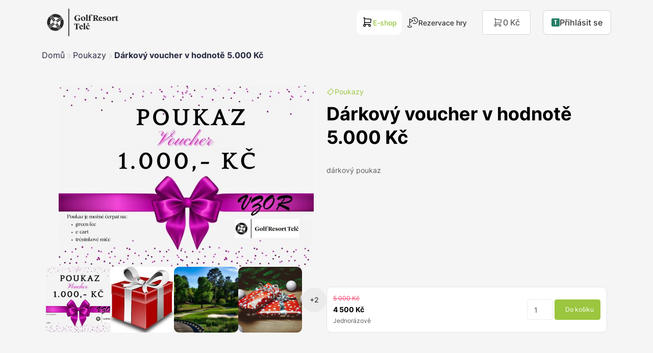

--- FILE ---
content_type: text/html; charset=utf-8
request_url: https://eshop.golftelc.cz/produkt/darkovy-voucher-v-hodnote-5000-kc
body_size: 11402
content:

<!DOCTYPE html>
<html lang="en">
<head>

<meta charset="UTF-8">
<title>Dárkový voucher v hodnotě 5.000 Kč | Eshop Golf Resort Telč</title>

<meta property="og:url" content="https://eshop.golftelc.cz/produkt/darkovy-voucher-v-hodnote-5000-kc">
<meta property="og:title" content="Dárkový voucher v hodnotě 5.000 Kč | Eshop Golf Resort Telč">
<meta property="og:image" content="https://eshop.golftelc.cz/upload/POUKAZ-1.000-Kc-VZOR-1701194081-share.jpeg">

<meta name="viewport" content="width=device-width, initial-scale=1">

<link href="https://assets.golferis.cz//fonts/InterSelfHosted/font.css" rel="stylesheet">


<link rel="stylesheet" href="https://assets.golferis.cz//common/css/flashes.css">

<link rel="stylesheet" href="https://code.jquery.com/ui/1.14.1/themes/base/jquery-ui.css">
<link rel="stylesheet" href="https://assets.golferis.cz//common/libs/ripple/ripple.min.css">
<link rel="stylesheet" href="https://assets.golferis.cz//common/css/common.min.css?t=1764620635">
<link rel="stylesheet" href="https://assets.golferis.cz//frontend/css/style.min.css?t=1767818912">
<link rel="stylesheet" href="https://assets.golferis.cz//frontend/css/theme/theme1.min.css?t=1764620635">
<link rel="stylesheet" href="https://assets.golferis.cz//frontend/css/shame.css?t=1766084254">

    <link rel="shortcut icon" href="/favicon.png">

<script>var basePath = "";</script>
<script>var commonUrl = "https://assets.golferis.cz/";</script>
<script src="https://code.iconify.design/1/1.0.7/iconify.min.js"></script>
<script src="https://cdn.jsdelivr.net/npm/sweetalert2@10"></script>

<script src="https://assets.golferis.cz//common/libs/jquery/js/jquery.min.js"></script>
<script src="https://assets.golferis.cz//common/libs/jquery/js/jquery-ui.min.js"></script>
<script src="https://assets.golferis.cz//common/libs/jquery/js/jquery.inputmask.min.js"></script>
<script src="https://assets.golferis.cz//common/libs/b4/js/bootstrap.bundle.min.js"></script>
<script src="https://assets.golferis.cz//common/libs/swiper/js/swiper.js"></script>
<script src="https://assets.golferis.cz//common/libs/dynavigation/dynavigation.js?t=1764620635"></script>
<script src="https://assets.golferis.cz//common/libs/floating-cart/floating-cart.js?t=1764620635"></script>

<script src="https://assets.golferis.cz//common/js/live-form-validation.js"></script>
<script src="https://assets.golferis.cz//common/js/nette.ajax.js?t=1764620635"></script>

<script src="https://assets.golferis.cz//common/js/nette.biteloading.js"></script>
<script>biteLoadingEl = $('<div class="bloading bloading-img"><img src="https://assets.golferis.cz//images/loading.svg" /></div>')</script>
<script src="https://assets.golferis.cz//common/js/nette.redrawer.js"></script>

<script src="https://assets.golferis.cz//common/js/global.js"></script>
<script src="https://assets.golferis.cz//frontend/js/events.js?t=1764620635"></script>
<script src="https://assets.golferis.cz//frontend/js/header.js?t=1764620635"></script>
<script src="https://assets.golferis.cz//frontend/js/filter.js?t=1764620635"></script>
<script src="https://assets.golferis.cz//frontend/js/forms.js?t=1764620635"></script>
<script src="https://assets.golferis.cz//frontend/js/frontend.js?t=1764620635"></script>


    

    <style>
        :root {
            --body-text-color: hsl(210, 11%, 15%);
            --primary-color: hsl(79, 54%, 51%);
            --primary-color-lighter: hsl(0, 0%, 150%);
            --primary-color-darker: hsl(79, 54%,31%);
            --primary-color-text: hsl(0, 0%, 150%);
            --secondary-color: hsl(46, 70%, 88%);
            --secondary-color-darker: hsl(46, 70%,68%);
            --secondary-color-text: hsl(45, 100%, 41%);
        }
    </style>
</head>
<body class="theme-theme1 pt-96">


<script type="text/javascript">
    window.cookie_consent_options = {
        cookieName: "CCS_COOKIE-6",
        styleUrl: "https://assets.golferis.cz//ccs/main.min.css?1642626866",
        mainTitle: "Cookies, cookies a cookies",
        mainContent: "<p>Cookies používáme k analýze údajů o našich návštěvnících, ke zlepšení webových stránek a k zajištění pohodlného používání webu.<\/p>",
        categoriesText: "Cookies dělíme do těchto kategorií:",
        buttonShowMoreText: "Zobrazit více",
        buttonAdvancedSettings: "Pokročilé nastavení",
        buttonAdvancedSettingsBack: "Zpět",
        buttonSaveAndCloseText: "Uložit a zavřít",
        buttonAgreeToAllText: "Povolit vše",
        buttonDenyAll: "Odmítnout vše",
        categories: {
            'essentials': {
                'title': "Nezbytné",
                'description': "Nezbytné pro fungování přihlášení a uložení osobního nastavení.",
                'enabled': true,
                'readonly': true
            },
            'analytics': {
                'title': "Analytické",
                'description': "Potřebné pro správný chod <a href=\"https://cs.wikipedia.org/wiki/Google_Analytics\" target=\"_blank\">Google Analytics<\/a>, díky kterému měříme návštěvnost na naších stránkách.",
                'enabled': false,
                'readonly': false
            },
            'marketing': {
                'title': "Marketingové",
                'description': "Používají se ke sledování preferencí webu uživatele za účelem cílení reklamy, tj. zobrazování marketingových a reklamních sdělení, které mohou návštěvníka webu zajímat, v souladu s těmito preferencemi.",
                'enabled': false,
                'readonly': false
            },
        }
    }
</script>
<script src="https://assets.golferis.cz//ccs/main.min.js?1642626866" type="text/javascript"></script>
<div id="snippet--flashes"><div id="snippet--flashes">
    <div id="flash-wrapper">
    </div>

    <script>
        $(function(){
            initFlashes();
        })
    </script>
</div>
</div>

<div id="snippet--swal"></div>


<header class="header header--marketLink">
    <div class="header__container container">
        <div class="header__side header__side--left">
            <a href="/" class="header__logo">
                <img src="/images/logo.png" alt="Golf Telč, s.r.o. - Logo">
            </a>
        </div>
        <div class="header__side header__side--right">
    <nav class="header__nav d-none d-lg-flex">




        <a
                href="https://eshop.golftelc.cz"
         class="active">
            <svg xmlns="http://www.w3.org/2000/svg" viewBox="0 0 16 17">
                <path fill-rule="evenodd" clip-rule="evenodd"
                      d="M4 11.836a.833.833 0 1 0 0 1.666.833.833 0 0 0 0-1.666Zm-1.833.833a1.833 1.833 0 1 1 3.667 0 1.833 1.833 0 0 1-3.667 0ZM11.333 11.836a.833.833 0 1 0 0 1.666.833.833 0 0 0 0-1.666Zm-1.833.833a1.833 1.833 0 1 1 3.667 0 1.833 1.833 0 0 1-3.667 0Z"></path>
                <path fill-rule="evenodd" clip-rule="evenodd"
                      d="M2.167 2.002a.5.5 0 0 1 .5-.5H4a.5.5 0 0 1 .5.5v8.834h6.834a.5.5 0 0 1 0 1H4a.5.5 0 0 1-.5-.5V2.502h-.833a.5.5 0 0 1-.5-.5Z"></path>
                <path fill-rule="evenodd" clip-rule="evenodd"
                      d="M3.501 3.3a.5.5 0 0 1 .535-.463l9.333.666a.5.5 0 0 1 .46.57l-.667 4.667a.5.5 0 0 1-.495.429H4a.5.5 0 1 1 0-1h8.233l.53-3.706-8.799-.629a.5.5 0 0 1-.463-.534Z"></path>
            </svg>
            E-shop
        </a>
        <a
         href="/teetime">
            <svg width="24" height="24" viewBox="0 0 24 24" fill="none" xmlns="http://www.w3.org/2000/svg">
                <g clip-path="url(#clip0_29490_40851)">
                    <path fill-rule="evenodd" clip-rule="evenodd"
                          d="M12.0456 4.01464C13.074 2.92437 14.5156 2.25 16.1106 2.25C19.2131 2.25 21.75 4.81217 21.75 8C21.75 11.1878 19.2131 13.75 16.1106 13.75C14.9943 13.75 13.9551 13.42 13.0795 12.8497C12.7324 12.6237 12.2678 12.7218 12.0417 13.0689C11.8157 13.4159 11.9138 13.8806 12.2609 14.1066C13.3714 14.83 14.6935 15.25 16.1106 15.25C20.0657 15.25 23.25 11.9919 23.25 8C23.25 4.00812 20.0657 0.75 16.1106 0.75C14.0816 0.75 12.2516 1.61029 10.9544 2.98536C10.6702 3.28667 10.6841 3.76134 10.9854 4.04557C11.2867 4.3298 11.7613 4.31595 12.0456 4.01464ZM16.4395 4.5C16.4395 4.08579 16.1037 3.75 15.6895 3.75C15.2752 3.75 14.9395 4.08579 14.9395 4.5V8.25C14.9395 8.50904 15.0731 8.74975 15.293 8.88667L18.1036 10.6367C18.4552 10.8556 18.9177 10.748 19.1367 10.3964C19.3556 10.0448 19.248 9.58227 18.8964 9.36333L16.4395 7.83349V4.5ZM5.12356 3.85132C5.35479 3.71713 5.63998 3.71617 5.8721 3.84882L12.8721 7.84882C13.1058 7.98235 13.25 8.23086 13.25 8.5C13.25 8.76914 13.1058 9.01765 12.8721 9.15118L6.25 12.9352V19.5C6.25 19.9142 5.91421 20.25 5.5 20.25C5.08579 20.25 4.75 19.9142 4.75 19.5V12.5146C4.74983 12.5053 4.74983 12.4961 4.75 12.4868V4.5C4.75 4.23265 4.89232 3.98551 5.12356 3.85132ZM6.25 11.2076L10.9883 8.5L6.25 5.79239V11.2076ZM2.8766 19.8185C3.23481 19.6105 3.35658 19.1515 3.14859 18.7933C2.9406 18.4351 2.48161 18.3133 2.1234 18.5213C1.4216 18.9288 0.75 19.5861 0.75 20.4999C0.75 21.489 1.53768 22.1823 2.33959 22.5832C3.18844 23.0077 4.3078 23.2499 5.5 23.2499C6.6922 23.2499 7.81156 23.0077 8.66041 22.5832C9.46232 22.1823 10.25 21.489 10.25 20.4999C10.25 19.5984 9.58168 18.9307 8.8766 18.5213C8.51839 18.3133 8.0594 18.4351 7.85141 18.7933C7.64342 19.1515 7.76519 19.6105 8.1234 19.8185C8.65832 20.1291 8.75 20.4014 8.75 20.4999C8.75 20.6109 8.63768 20.9176 7.98959 21.2416C7.38844 21.5422 6.5078 21.7499 5.5 21.7499C4.4922 21.7499 3.61156 21.5422 3.01041 21.2416C2.36232 20.9176 2.25 20.6109 2.25 20.4999C2.25 20.3938 2.3384 20.131 2.8766 19.8185Z"
                          fill="currentColor"></path>
                </g>
                <defs>
                    <clipPath id="clip0_29490_40851">
                        <rect width="24" height="24" fill="white"></rect>
                    </clipPath>
                </defs>
            </svg>
            Rezervace hry
        </a>
    </nav>



            <div class="header-module ml-20 header-module--bell header-module--hideOnEmpty"></div>


                <div class="header-module ml-20" id="snippet--miniCart">
                    
<div class="cart-mini">
    <a href="/cart" class="d-flex align-items-center">
        <span class="cart-mini__icon header-module__icon">
        <svg width="20" height="20" viewBox="0 0 20 20" fill="none" xmlns="http://www.w3.org/2000/svg">
            <path fill-rule="evenodd" clip-rule="evenodd"
                  d="M5.0026 14.7917C4.42731 14.7917 3.96094 15.2581 3.96094 15.8334C3.96094 16.4087 4.42731 16.8751 5.0026 16.8751C5.5779 16.8751 6.04427 16.4087 6.04427 15.8334C6.04427 15.2581 5.5779 14.7917 5.0026 14.7917ZM2.71094 15.8334C2.71094 14.5678 3.73695 13.5417 5.0026 13.5417C6.26826 13.5417 7.29427 14.5678 7.29427 15.8334C7.29427 17.0991 6.26826 18.1251 5.0026 18.1251C3.73695 18.1251 2.71094 17.0991 2.71094 15.8334Z"
                  fill="currentColor"></path>
            <path fill-rule="evenodd" clip-rule="evenodd"
                  d="M14.1667 14.7917C13.5914 14.7917 13.125 15.2581 13.125 15.8334C13.125 16.4087 13.5914 16.8751 14.1667 16.8751C14.742 16.8751 15.2083 16.4087 15.2083 15.8334C15.2083 15.2581 14.742 14.7917 14.1667 14.7917ZM11.875 15.8334C11.875 14.5678 12.901 13.5417 14.1667 13.5417C15.4323 13.5417 16.4583 14.5678 16.4583 15.8334C16.4583 17.0991 15.4323 18.1251 14.1667 18.1251C12.901 18.1251 11.875 17.0991 11.875 15.8334Z"
                  fill="currentColor"></path>
            <path fill-rule="evenodd" clip-rule="evenodd"
                  d="M2.71094 2.5C2.71094 2.15482 2.99076 1.875 3.33594 1.875H5.0026C5.34778 1.875 5.6276 2.15482 5.6276 2.5V13.5417H14.1693C14.5144 13.5417 14.7943 13.8215 14.7943 14.1667C14.7943 14.5118 14.5144 14.7917 14.1693 14.7917H5.0026C4.65743 14.7917 4.3776 14.5118 4.3776 14.1667V3.125H3.33594C2.99076 3.125 2.71094 2.84518 2.71094 2.5Z"
                  fill="currentColor"></path>
            <path fill-rule="evenodd" clip-rule="evenodd"
                  d="M4.37662 4.12225C4.40121 3.77794 4.70026 3.51877 5.04456 3.54336L16.7112 4.3767C16.8842 4.38905 17.0443 4.47272 17.1531 4.6077C17.262 4.74267 17.3099 4.91682 17.2854 5.0885L16.4521 10.9218C16.4081 11.2297 16.1444 11.4584 15.8334 11.4584H5.00003C4.65485 11.4584 4.37503 11.1786 4.37503 10.8334C4.37503 10.4883 4.65485 10.2084 5.00003 10.2084H15.2913L15.9531 5.57573L4.9555 4.79019C4.6112 4.76559 4.35202 4.46655 4.37662 4.12225Z"
                  fill="currentColor"></path>
        </svg>
        </span>
        <span class="cart-mini__contents">
            <span class="cart-mini__total">0 Kč</span>
            <span class="cart-mini__quantity">0 Ks</span>
        </span>
    </a>
</div>

                </div>
        <div id="dropdown-account" class="header-module header-module--login ml-20 ml-lg-24 dropdown d-none d-lg-flex">

                <div
                        id="loginButtonRoot" class="loginButtonPlaceholder"></div>

        </div>
    <div class="header__nav__toggleContainer">
        <div class="header__nav__toggle btn"
             onclick="$(this).toggleClass('toggled'); $('.header-dropdown').toggleClass('toggled')">
            <svg width="17" height="16" viewBox="0 0 17 16" fill="none" xmlns="http://www.w3.org/2000/svg">
                <g clip-path="url(#clip0_177_42685)">
                    <path d="M0.545471 3.25C0.545471 2.83579 0.881258 2.5 1.29547 2.5H15.7955C16.2097 2.5 16.5455 2.83579 16.5455 3.25C16.5455 3.66421 16.2097 4 15.7955 4H1.29547C0.881258 4 0.545471 3.66421 0.545471 3.25ZM0.545471 8.25C0.545471 7.83579 0.881258 7.5 1.29547 7.5H15.7955C16.2097 7.5 16.5455 7.83579 16.5455 8.25C16.5455 8.66421 16.2097 9 15.7955 9H1.29547C0.881258 9 0.545471 8.66421 0.545471 8.25ZM1.29547 12.5C0.881258 12.5 0.545471 12.8358 0.545471 13.25C0.545471 13.6642 0.881258 14 1.29547 14H15.7955C16.2097 14 16.5455 13.6642 16.5455 13.25C16.5455 12.8358 16.2097 12.5 15.7955 12.5H1.29547Z"
                          fill="currentColor"></path>
                </g>
                <defs>
                    <clipPath id="clip0_177_42685">
                        <rect width="16" height="16" fill="white" transform="translate(0.545471)"></rect>
                    </clipPath>
                </defs>
            </svg>
        </div>
    </div>
            <div class="header-dropdown">
    <nav class="header__nav">




        <a
                href="https://eshop.golftelc.cz"
         class="active">
            <svg xmlns="http://www.w3.org/2000/svg" viewBox="0 0 16 17">
                <path fill-rule="evenodd" clip-rule="evenodd"
                      d="M4 11.836a.833.833 0 1 0 0 1.666.833.833 0 0 0 0-1.666Zm-1.833.833a1.833 1.833 0 1 1 3.667 0 1.833 1.833 0 0 1-3.667 0ZM11.333 11.836a.833.833 0 1 0 0 1.666.833.833 0 0 0 0-1.666Zm-1.833.833a1.833 1.833 0 1 1 3.667 0 1.833 1.833 0 0 1-3.667 0Z"></path>
                <path fill-rule="evenodd" clip-rule="evenodd"
                      d="M2.167 2.002a.5.5 0 0 1 .5-.5H4a.5.5 0 0 1 .5.5v8.834h6.834a.5.5 0 0 1 0 1H4a.5.5 0 0 1-.5-.5V2.502h-.833a.5.5 0 0 1-.5-.5Z"></path>
                <path fill-rule="evenodd" clip-rule="evenodd"
                      d="M3.501 3.3a.5.5 0 0 1 .535-.463l9.333.666a.5.5 0 0 1 .46.57l-.667 4.667a.5.5 0 0 1-.495.429H4a.5.5 0 1 1 0-1h8.233l.53-3.706-8.799-.629a.5.5 0 0 1-.463-.534Z"></path>
            </svg>
            E-shop
        </a>
        <a
         href="/teetime">
            <svg width="24" height="24" viewBox="0 0 24 24" fill="none" xmlns="http://www.w3.org/2000/svg">
                <g clip-path="url(#clip0_29490_40851)">
                    <path fill-rule="evenodd" clip-rule="evenodd"
                          d="M12.0456 4.01464C13.074 2.92437 14.5156 2.25 16.1106 2.25C19.2131 2.25 21.75 4.81217 21.75 8C21.75 11.1878 19.2131 13.75 16.1106 13.75C14.9943 13.75 13.9551 13.42 13.0795 12.8497C12.7324 12.6237 12.2678 12.7218 12.0417 13.0689C11.8157 13.4159 11.9138 13.8806 12.2609 14.1066C13.3714 14.83 14.6935 15.25 16.1106 15.25C20.0657 15.25 23.25 11.9919 23.25 8C23.25 4.00812 20.0657 0.75 16.1106 0.75C14.0816 0.75 12.2516 1.61029 10.9544 2.98536C10.6702 3.28667 10.6841 3.76134 10.9854 4.04557C11.2867 4.3298 11.7613 4.31595 12.0456 4.01464ZM16.4395 4.5C16.4395 4.08579 16.1037 3.75 15.6895 3.75C15.2752 3.75 14.9395 4.08579 14.9395 4.5V8.25C14.9395 8.50904 15.0731 8.74975 15.293 8.88667L18.1036 10.6367C18.4552 10.8556 18.9177 10.748 19.1367 10.3964C19.3556 10.0448 19.248 9.58227 18.8964 9.36333L16.4395 7.83349V4.5ZM5.12356 3.85132C5.35479 3.71713 5.63998 3.71617 5.8721 3.84882L12.8721 7.84882C13.1058 7.98235 13.25 8.23086 13.25 8.5C13.25 8.76914 13.1058 9.01765 12.8721 9.15118L6.25 12.9352V19.5C6.25 19.9142 5.91421 20.25 5.5 20.25C5.08579 20.25 4.75 19.9142 4.75 19.5V12.5146C4.74983 12.5053 4.74983 12.4961 4.75 12.4868V4.5C4.75 4.23265 4.89232 3.98551 5.12356 3.85132ZM6.25 11.2076L10.9883 8.5L6.25 5.79239V11.2076ZM2.8766 19.8185C3.23481 19.6105 3.35658 19.1515 3.14859 18.7933C2.9406 18.4351 2.48161 18.3133 2.1234 18.5213C1.4216 18.9288 0.75 19.5861 0.75 20.4999C0.75 21.489 1.53768 22.1823 2.33959 22.5832C3.18844 23.0077 4.3078 23.2499 5.5 23.2499C6.6922 23.2499 7.81156 23.0077 8.66041 22.5832C9.46232 22.1823 10.25 21.489 10.25 20.4999C10.25 19.5984 9.58168 18.9307 8.8766 18.5213C8.51839 18.3133 8.0594 18.4351 7.85141 18.7933C7.64342 19.1515 7.76519 19.6105 8.1234 19.8185C8.65832 20.1291 8.75 20.4014 8.75 20.4999C8.75 20.6109 8.63768 20.9176 7.98959 21.2416C7.38844 21.5422 6.5078 21.7499 5.5 21.7499C4.4922 21.7499 3.61156 21.5422 3.01041 21.2416C2.36232 20.9176 2.25 20.6109 2.25 20.4999C2.25 20.3938 2.3384 20.131 2.8766 19.8185Z"
                          fill="currentColor"></path>
                </g>
                <defs>
                    <clipPath id="clip0_29490_40851">
                        <rect width="24" height="24" fill="white"></rect>
                    </clipPath>
                </defs>
            </svg>
            Rezervace hry
        </a>
    </nav>


                <div class="separator"></div>
        <div id="dropdown-mobile-account" class="header-module header-module--login ml-20 ml-lg-24 dropdown">

                <div
                        id="loginButtonRootMobile" class="loginButtonMobilePlaceholder"></div>

        </div>
            </div>
        </div>
    </div>
</header>





<main>

<section class="section section--productDetail">
    <div class="container">
        <nav class="breadcrumbs">
            <a href="/" class="breadcrumbs__item">Domů</a>
            <span class="breadcrumbs__separator">
                <svg width="16" height="16" viewBox="0 0 16 16" fill="none" xmlns="http://www.w3.org/2000/svg">
                    <path opacity="0.2" d="M5.64645 2.8131C5.45118 3.00837 5.45118 3.32495 5.64645 3.52021L10.1262 7.99999L5.64645 12.4798C5.45118 12.675 5.45118 12.9916 5.64645 13.1869C5.84171 13.3821 6.15829 13.3821 6.35355 13.1869L11.1869 8.35354C11.3821 8.15828 11.3821 7.8417 11.1869 7.64644L6.35355 2.8131C6.15829 2.61784 5.84171 2.61784 5.64645 2.8131Z" fill="#262940"></path>
                </svg>
            </span>
                    <a href="/poukazy?lang=cs" class="breadcrumbs__item">Poukazy</a>
                <span class="breadcrumbs__separator">
                    <svg width="16" height="16" viewBox="0 0 16 16" fill="none" xmlns="http://www.w3.org/2000/svg">
                        <path opacity="0.2" d="M5.64645 2.8131C5.45118 3.00837 5.45118 3.32495 5.64645 3.52021L10.1262 7.99999L5.64645 12.4798C5.45118 12.675 5.45118 12.9916 5.64645 13.1869C5.84171 13.3821 6.15829 13.3821 6.35355 13.1869L11.1869 8.35354C11.3821 8.15828 11.3821 7.8417 11.1869 7.64644L6.35355 2.8131C6.15829 2.61784 5.84171 2.61784 5.64645 2.8131Z" fill="#262940"></path>
                    </svg>
                </span>
            <span class="breadcrumbs__item">Dárkový voucher v hodnotě 5.000 Kč</span>
        </nav>

        <div class="productDetail">
            <div class="productDetail__side productDetail__side--start">
                <div class="productDetail__mainImage">
                    <img alt="Dárkový voucher v hodnotě 5.000 Kč" loading="lazy" class="thumb-img" src="/upload/POUKAZ-1.000-Kc-VZOR-1701194081-medium.jpeg" srcset="/upload/POUKAZ-1.000-Kc-VZOR-1701194081-medium&#64;2x.jpeg 2x">
                </div>
                    <div class="productDetail__thumbs">
                                <a class="productDetail__thumb" data-size="4000x2838"
                                   href="/upload/POUKAZ-1.000-Kc-VZOR-1701194081.jpeg">
                                    <img class="thumb-img" src="/upload/POUKAZ-1.000-Kc-VZOR-1701194081-mediumShrinkOnly.jpeg" srcset="/upload/POUKAZ-1.000-Kc-VZOR-1701194081-mediumShrinkOnly&#64;2x.jpeg 2x">
                                </a>
                                <a class="productDetail__thumb" data-size="221x228"
                                   href="/upload/25_Darek-1698837250.jpeg">
                                    <img class="thumb-img" src="/upload/25_Darek-1698837250-mediumShrinkOnly.jpeg" srcset="/upload/25_Darek-1698837250-mediumShrinkOnly&#64;2x.jpeg 2x">
                                </a>
                                <a class="productDetail__thumb" data-size="1280x667"
                                   href="/upload/25_amerika-golfove-hriste-aligatori-1684485893.jpeg">
                                    <img class="thumb-img" src="/upload/25_amerika-golfove-hriste-aligatori-1684485893-mediumShrinkOnly.jpeg" srcset="/upload/25_amerika-golfove-hriste-aligatori-1684485893-mediumShrinkOnly&#64;2x.jpeg 2x">
                                </a>
                                <a class="productDetail__thumb" data-size="1068x712"
                                   href="/upload/25_7-darku-ktere-golfistovi-nedavejte-1684485891.jpeg">
                                    <img class="thumb-img" src="/upload/25_7-darku-ktere-golfistovi-nedavejte-1684485891-mediumShrinkOnly.jpeg" srcset="/upload/25_7-darku-ktere-golfistovi-nedavejte-1684485891-mediumShrinkOnly&#64;2x.jpeg 2x">
                                </a>
                                <a class="productDetail__thumb productDetail__thumb--hidden" data-size="1200x682"
                                   href="/upload/25_6-1684485889.jpeg"></a>
                                <a class="productDetail__thumb productDetail__thumb--hidden" data-size="1360x900"
                                   href="/upload/25_6a079ef9-74f5-4b5d-81e6-e4f9d67df129-1684485887.jpeg"></a>
                            <div class="productDetail__moreImages">
                                <button class="btn btn-icon" type="button" onclick="$('.productDetail__thumb--hidden').first().click()">+2</button>
                            </div>
                    </div>
            </div>
            <div class="productDetail__side productDetail__side--end productDetail__side--info">
                        <a href="/poukazy?lang=cs" class="productDetail__category">
                                <svg width="24" height="25" viewBox="0 0 24 25" fill="none" xmlns="http://www.w3.org/2000/svg">
    <path fill="currentColor"
          d="M14.5303 4.0915C14.2374 3.7986 13.7626 3.7986 13.4697 4.0915L3.59099 13.9702C3.2981 14.2631 3.2981 14.7379 3.59099 15.0308L4.65921 16.0991C5.05643 15.877 5.51439 15.7506 5.99981 15.7506C7.51859 15.7506 8.74981 16.9818 8.74981 18.5006C8.74981 18.986 8.6234 19.444 8.40132 19.8412L9.46967 20.9095C9.76256 21.2024 10.2374 21.2024 10.5303 20.9095L20.409 11.0308C20.7019 10.7379 20.7019 10.2631 20.409 9.97018L19.3407 8.9019C18.9434 9.12409 18.4854 9.25056 17.9998 9.25056C16.481 9.25056 15.2498 8.01935 15.2498 6.50056C15.2498 6.01501 15.3763 5.55694 15.5985 5.15964L14.5303 4.0915ZM12.409 3.03084C13.2877 2.15216 14.7123 2.15216 15.591 3.03084L16.7625 4.20231C17.2732 4.71307 17.1817 5.43004 16.9241 5.8632C16.8135 6.04924 16.7498 6.26632 16.7498 6.50056C16.7498 7.19092 17.3095 7.75056 17.9998 7.75056C18.2341 7.75056 18.4511 7.68684 18.6372 7.57623C19.0703 7.31868 19.7873 7.22716 20.2981 7.73791L21.4697 8.90952C22.3484 9.7882 22.3483 11.2128 21.4697 12.0915L11.591 21.9702C10.7123 22.8489 9.28769 22.8489 8.40901 21.9702L7.23734 20.7985C6.72665 20.2878 6.81809 19.5709 7.07556 19.1378C7.18612 18.9518 7.24981 18.7348 7.24981 18.5006C7.24981 17.8102 6.69017 17.2506 5.99981 17.2506C5.76562 17.2506 5.5486 17.3143 5.36259 17.4248C4.92944 17.6823 4.21256 17.7737 3.70187 17.263L2.53033 16.0915C1.65165 15.2128 1.65165 13.7882 2.53033 12.9095L12.409 3.03084Z"
    />
</svg>

                            <span>Poukazy</span>
                        </a>
                <h1>Dárkový voucher v hodnotě 5.000 Kč</h1>
                <div class="badges">

                </div>

                    <div class="productDetail__shortDescription">dárkový poukaz</div>


                <div class="flex-grow-1"></div>
                <form class="ajax" action="/produkt/darkovy-voucher-v-hodnote-5000-kc" method="post" id="frm-productDetailForm">

                    <div>

                            <div class="product__priceAndButtons">

                                <div class="product__prices">
                                    <div class="product__price__value product__price__value--old">5 000 Kč</div>

                                    <div class="product__price__value">
                                            4 500 Kč

                                    </div>
                                    <div class="product__price__explanation">Jednorázově</div>

                                </div>

                                    <div class="product__priceAndButtons__button">
                                            <input type="number" name="quantity" class="product__priceAndButtons__quantity form-control" min="1" id="frm-productDetailForm-quantity" data-nette-rules='[{"op":":integer","msg":"Please enter a valid integer."}]' value="1">

                                        <button class="btn btn-primary" data-loading="button"  type="submit" name="toCartSingle" value="Do košíku">
                                                                                            Do košíku


                                        </button>

                                    </div>

                            </div>
                    </div>

<input type="hidden" name="_token_" value="rbvtm5l61tO+4E1a2TyPK7R+nE5czWPtKKFoA="><input type="hidden" name="_do" value="productDetailForm-submit"><!--[if IE]><input type=IEbug disabled style="display:none"><![endif]-->
                </form>
            </div>
        </div>

            <div class="productDetail__description">
                <h2>Popis</h2>
                <p>Poukaz je možné čerpat na:</p>
<p><em>• Green fee</em></p>
<p><em>• Tréninkové míče</em></p>
<p><em>• E-cart</em></p>
<p><em>Platnost do 31.10.2026</em></p>
<p><em><br /><br /></em></p>
<p> </p>
            </div>


    </div>
</section>

        <script class="generated">
            console.log('Appending: view_item', {
    "items": [
        {
            "item_id": 25,
            "item_name": "Dárkový voucher v hodnotě 5.000 Kč",
            "price": 4500.0,
            "quantity": 1
        }
    ]
});
            if (typeof gtag !== 'undefined') {
                gtag("event", "view_item", {
    "items": [
        {
            "item_id": 25,
            "item_name": "Dárkový voucher v hodnotě 5.000 Kč",
            "price": 4500.0,
            "quantity": 1
        }
    ]
});
            }
        </script>
        
<script type="application/ld+json">{"@context":"https://schema.org/","@type":"Product","sku":"","name":"Dárkový voucher v hodnotě 5.000 Kč","url":"https://eshop.golftelc.cz/produkt/darkovy-voucher-v-hodnote-5000-kc","image":"https://eshop.golftelc.cz/upload/POUKAZ-1.000-Kc-VZOR-1701194081-medium.jpeg","description":"&lt;p&gt;Poukaz je možné čerpat na:&lt;/p&gt;\n&lt;p&gt;&lt;em&gt;• Green fee&lt;/em&gt;&lt;/p&gt;\n&lt;p&gt;&lt;em&gt;• Tréninkové míče&lt;/em&gt;&lt;/p&gt;\n&lt;p&gt;&lt;em&gt;• E-cart&lt;/em&gt;&lt;/p&gt;\n&lt;p&gt;&lt;em&gt;Platnost do 31.10.2026&lt;/em&gt;&lt;/p&gt;\n&lt;p&gt;&lt;em&gt;&lt;br /&gt;&lt;br /&gt;&lt;/em&gt;&lt;/p&gt;\n&lt;p&gt; &lt;/p&gt;","mpn":"","brand":{"@type":"Brand","name":"Golf Telč, s.r.o."},"offers":{"@type":"Offer","priceCurrency":"CZK","price":4500.0,"availability":"https://schema.org/InStock","seller":{"@type":"Organization","name":"Golf Telč, s.r.o."}}}</script>



    <script>
        window.API_URL="https://eshop.golftelc.cz/graphql/api";
        window.ASSETS_URL="https://assets.golferis.cz/";
        window.ENV={"defaultCurrency":{"name":"Koruna Česká","decimals":0,"symbol":"Kč","isoCode":"CZK"},"currentCurrency":{"name":"Koruna Česká","decimals":0,"symbol":"Kč","isoCode":"CZK"},"currentLanguage":{"id":1,"code":"cs-CZ","urlCode":"cs","name":"Čeština"},"isCurrencyForeignForLanguage":false,"cashRegister":{"enabled":true},"baseUrl":"https://eshop.golftelc.cz","banners":{"mainBanner":"https://eshop.golftelc.cz/upload/Uvodni-foto-1654675202-homepage.jpeg","sideBanner":"https://eshop.golftelc.cz/upload/Uvodni-foto-1654675202-homepage.jpeg"},"fullCalendarLicence":"","jsPrintManager":{"enabled":false,"licenseUrl":""},"clubCode":"gctlc","clubIdentifier":"gctlc","logoMarketUrl":"/images/logo.png","logoReservationUrl":"/images/logo.png","buggy":{"disabled":false},"onlinePayment":"DISABLED","onlineCheckIn":false,"reservationsSubdomain":"teetime","countryId":56,"ekasa":{"provider":"profinesa","enabled":false},"roundUpEuroCash":false,"isSuperadmin":false,"branches":{"enabled":false},"branchesModuleActive":false,"logoutHandleLink":"/produkt/darkovy-voucher-v-hodnote-5000-kc?do=logoutMember","setCurrentRelatedMemberHandleLink":"/produkt/darkovy-voucher-v-hodnote-5000-kc?hash=MEMBER_HASH&do=setCurrentRelatedMember","allowFamily":true,"cashRegisterHiddenReservationTypes":[],"kreditPlayEnabled":false};
        window.QUERY_RESULTS=null
    </script>

    <link rel="stylesheet" href="https://assets.golferis.cz///common/libs/react/client/main.client.css?time=1768944017">
    <script type="module" crossorigin src="https://assets.golferis.cz///common/libs/react/client/main.client.15a153e4.js?time=1768944017"></script>
</main>

<footer class="footer">

    <div class="container container--bigger">
        <div class="row">

            <div class="col-12 mb-24 col-lg-2 col-xl mb-xl-0">
                <a href="/" class="footer__logo">
                    <img src="/images/logo.png" alt="Golf Telč, s.r.o. - Logo">
                </a>
            </div>

            <div class="col-12 mb-24 col-lg-3 col-xl mb-xl-0">
                <div class="h5">Golf Telč, s.r.o.</div>
                <address>
                    <div>Benešova 1682/46</div>
                    <div>
                        <span>586 01</span> <span>Jihlava</span>
                    </div>
                    <div>
                        Česká republika
                    </div>
                </address>
                <address>
                    <div>
                        telc@golftelc.cz
                    </div>
                    <div>
                        724 322 763
                    </div>
                </address>
                <div>IČ: 19175922</div>
                <div>DIČ: CZ19175922</div>
            </div>

            <div class="col-12 mb-24 col-lg-3 col-xl mb-xl-0">
                <div class="h5">O nákupu</div>
                <a
                        class="d-block mb-3"
                     href="/zpracovani-osobnich-udaju?lang=cs">
                    Zpracování osobních údajů
                </a>
                <a
                        class="d-block mb-3"
                     href="/vseobecne-obchodni-podminky?lang=cs">
                    Všeobecné obchodní podmínky
                </a>
                <a
                        class="d-block mb-3"
                     href="/podminky-klubu?lang=cs">
                    Podmínky klubu
                </a>
                <a
                        class="d-block mb-3"
                     href="/stranka-provozovatele-eshopu?lang=cs">
                    Stránka provozovatele eshopu
                </a>
            </div>

            <div class="col-12 mb-24 col-lg-3 col-xl mb-xl-0">
                <div class="h5">O nás</div>

                <div class="d-flex flex-wrap mt-24">
                    <div>
                        <a href="https://www.facebook.com/golftelc.cz" target="_blank" class="mr-24">
                            <svg width="24" height="25" viewBox="0 0 24 25" fill="none" xmlns="http://www.w3.org/2000/svg">
                                <g clip-path="url(#clip0_85_41737)">
                                    <path d="M24 12.0039C24 5.37648 18.6274 0.00390625 12 0.00390625C5.37258 0.00390625 0 5.37648 0 12.0039C0 17.9934 4.3882 22.9579 10.125 23.8581V15.4727H7.07812V12.0039H10.125V9.36016C10.125 6.35266 11.9166 4.69141 14.6576 4.69141C15.9701 4.69141 17.3438 4.92578 17.3438 4.92578V7.87891H15.8306C14.34 7.87891 13.875 8.80398 13.875 9.75391V12.0039H17.2031L16.6711 15.4727H13.875V23.8581C19.6118 22.9579 24 17.9934 24 12.0039Z" fill="#1877F2"></path>
                                    <path d="M16.6711 15.4727L17.2031 12.0039H13.875V9.75391C13.875 8.80492 14.34 7.87891 15.8306 7.87891H17.3438V4.92578C17.3438 4.92578 15.9705 4.69141 14.6576 4.69141C11.9166 4.69141 10.125 6.35266 10.125 9.36016V12.0039H7.07812V15.4727H10.125V23.8581C11.3674 24.0525 12.6326 24.0525 13.875 23.8581V15.4727H16.6711Z" fill="white"></path>
                                </g>
                                <defs>
                                    <clipPath id="clip0_85_41737">
                                        <rect width="24" height="24" fill="white" transform="translate(0 0.00390625)"></rect>
                                    </clipPath>
                                </defs>
                            </svg>
                        </a>
                    </div>
                </div>
            </div>

            <div class="col-12 d-flex flex-column align-items-center col-xl mb-xl-0">


            </div>


        </div>
        <div class="copyright d-none">
            Copyright 2026 Eshop Golf Resort Telč Všechna práva vyhrazena. <a href=" https://help.golferis.cz/cz/m/golferis-market-novy-modul/" target="_blank" >GolferIS Market</a> vytvořil <img src="https://assets.golferis.cz//images/golferis_final.png" alt="GolferIS" width="200px">
            | <a onclick="CcsManager.openWindow()">Nastavení cookies</a>
        </div>
    </div>
</footer>

<div id="snippet--modal"></div>

<input type="hidden" id="_swal_question_continue" value="Opravdu pokračovat?">
<input type="hidden" id="_swal_please_fill" value="Vyplňte prosím %s">
<input type="hidden" id="_swal_cancel" value="Zrušit">

<!-- Root element of PhotoSwipe. Must have class pswp. -->
<div class="pswp" tabindex="-1" role="dialog" aria-hidden="true">

    <!-- Background of PhotoSwipe.
         It's a separate element as animating opacity is faster than rgba(). -->
    <div class="pswp__bg"></div>

    <!-- Slides wrapper with overflow:hidden. -->
    <div class="pswp__scroll-wrap">

        <!-- Container that holds slides.
            PhotoSwipe keeps only 3 of them in the DOM to save memory.
            Don't modify these 3 pswp__item elements, data is added later on. -->
        <div class="pswp__container">
            <div class="pswp__item"></div>
            <div class="pswp__item"></div>
            <div class="pswp__item"></div>
        </div>

        <!-- Default (PhotoSwipeUI_Default) interface on top of sliding area. Can be changed. -->
        <div class="pswp__ui pswp__ui--hidden">

            <div class="pswp__top-bar">

                <!--  Controls are self-explanatory. Order can be changed. -->

                <div class="pswp__counter"></div>

                <button class="pswp__button pswp__button--close" title="Close (Esc)"></button>

                <button class="pswp__button pswp__button--share" title="Share"></button>

                <button class="pswp__button pswp__button--fs" title="Toggle fullscreen"></button>

                <button class="pswp__button pswp__button--zoom" title="Zoom in/out"></button>

                <!-- Preloader demo https://codepen.io/dimsemenov/pen/yyBWoR -->
                <!-- element will get class pswp__preloader--active when preloader is running -->
                <div class="pswp__preloader">
                    <div class="pswp__preloader__icn">
                        <div class="pswp__preloader__cut">
                            <div class="pswp__preloader__donut"></div>
                        </div>
                    </div>
                </div>
            </div>

            <div class="pswp__share-modal pswp__share-modal--hidden pswp__single-tap">
                <div class="pswp__share-tooltip"></div>
            </div>

            <button class="pswp__button pswp__button--arrow--left" title="Previous (arrow left)">
            </button>

            <button class="pswp__button pswp__button--arrow--right" title="Next (arrow right)">
            </button>

            <div class="pswp__caption">
                <div class="pswp__caption__center"></div>
            </div>

        </div>

    </div>

</div>

<script src="https://assets.golferis.cz//common/libs/photoswipe/js/photoswipe.min.js"></script>
<script src="https://assets.golferis.cz//common/libs/photoswipe/js/photoswipe-ui-default.js"></script>
<script src="https://assets.golferis.cz//frontend/js/pswp-jquery.js?t=1764620635"></script>
<script>
    photoSwiper = new PhotoSwiper('.product-gallery', '.product-gallery__item');
    photoSwiper.init();
</script>
<script src="https://assets.golferis.cz//common/libs/ripple/ripple.min.js"></script>
<script>
    $.ripple(".btn, .ripple-it", {
        debug: false, // Turn Ripple.js logging on/off
        on: 'mousedown', // The event to trigger a ripple effect

        opacity: 0.4, // The opacity of the ripple
        color: "auto", // Set the background color. If set to "auto", it will use the text color
        multi: false, // Allow multiple ripples per element

        duration: 0.7, // The duration of the ripple

        // Filter function for modifying the speed of the ripple
        rate: function (pxPerSecond) {
            return pxPerSecond;
        },

        easing: 'linear' // The CSS3 easing function of the ripple
    });
</script>

    <script>
        photoSwiper = new PhotoSwiper('.productDetail__thumbs', '.productDetail__thumb');
        photoSwiper.init();
    </script>



<div id="loginModal" class="modal fade loginModal" role="dialog">
    <div class="modal-dialog ">
        <div class="modal-content">
<div class="modal-body">
    <div class="loginModal__header">
        <div class="loginModal__logo">
            <img src="/images/logo.png" alt="" title=" loading="lazy">
        </div>
        <div class="loginModal__title">Přihlášení</div>
    </div>
<div id="snippet-memberLoginControl-loginForm">        <form class="form" action="/produkt/darkovy-voucher-v-hodnote-5000-kc" method="post" id="frm-memberLoginControl-form">
            <div class="form-group">
                <label for="frm-memberLoginControl-form-login">Email nebo členské číslo</label>
                <input type="text" name="login" class="form-control" id="frm-memberLoginControl-form-login" required data-nette-rules='[{"op":":filled","msg":"Zadejte prosím email nebo členské číslo"}]'>
            </div>
            <div class="form-group">
                <label for="frm-memberLoginControl-form-password"> Heslo k přihlášení</label>
                <input type="password" name="password" class="form-control" autocomplete="current-password" id="frm-memberLoginControl-form-password" required data-nette-rules='[{"op":":filled","msg":"Zadejte prosím heslo"}]'>
            </div>
            <div class="">
                <button class="btn btn-primary btn-lg w-100 ajax" type="submit" name="send">Přihlásit se</button>
            </div>
            <div class="form-row justify-content-center mt-3">
                <a href="/eshop/forgotten-password">Zapomněli jste heslo?</a>
            </div>
<input type="hidden" name="_token_" value="7g28jem9afKi6l3ZCcHrcmCuIrdblBEiZxBuk="><input type="hidden" name="_do" value="memberLoginControl-form-submit">        </form>
</div>
    <div class="loginModal__footer">
        <span>Vytvořeno v systému</span>
        <svg viewBox="0 0 146 40" fill="none" xmlns="http://www.w3.org/2000/svg" width="72"><path d="M0 5.12C0 2.2923 2.2923 0 5.12 0H34.88C37.7077 0 40 2.2923 40 5.12V34.88C40 37.7077 37.7077 40 34.88 40H5.12C2.2923 40 0 37.7077 0 34.88V5.12Z" fill="#268068"></path><path d="M13.8275 8H26.1724C26.715 8 27.0009 8.64417 26.6375 9.04782L22.9171 13.1802C22.6576 13.4684 22.5139 13.8428 22.5139 14.231V28.3352C22.5139 28.6532 22.4175 28.9636 22.2375 29.2254L20.5158 31.7286C20.2663 32.0914 19.7311 32.0903 19.483 31.7265L17.7765 29.2237C17.5987 28.9629 17.5036 28.6545 17.5036 28.3387V14.2329C17.5036 13.8436 17.3591 13.4682 17.0983 13.1796L13.3633 9.04881C12.9986 8.64546 13.2843 8 13.8275 8Z" fill="white"></path><path d="M65.7819 32.0009V12.4338H73.4391V7.99591H53.2V12.4338H60.8571V32.0009H65.7819Z" fill="#1F1F1F"></path><path d="M82.0333 12.4002L86.6883 6.85281H81.0213L78.1879 12.4002H82.0333ZM80.5491 38.3888L90.4325 14.6528H85.5414L80.9876 26.4535H80.6503L76.0965 14.6528H70.9355L78.1541 31.9673L75.4893 38.3888H80.5491Z" fill="#1F1F1F"></path><path d="M102.251 12.1648L105.962 6.85281H101.745L99.4176 9.64331L97.1576 6.85281H92.8399L96.5841 12.1648H102.251ZM99.7212 32.4716C103.836 32.4716 107.716 30.219 108.12 25.613H103.634C103.162 27.8656 101.408 28.7734 99.6874 28.7734C97.0226 28.7734 95.1674 26.9579 95.1674 23.3268C95.1674 19.6958 97.0226 17.8803 99.6874 17.8803C101.408 17.8803 103.162 18.7545 103.634 21.0407H108.12C107.716 16.401 103.836 14.1821 99.7212 14.1821C94.3241 14.1821 90.3775 17.1407 90.3775 23.3268C90.3775 29.513 94.3241 32.4716 99.7212 32.4716Z" fill="#1F1F1F"></path><path d="M115.44 32.0009V24.201H115.777L121.815 32.0009H127.617L120.128 22.4863L127.516 14.6528H121.916L115.777 21.4441H115.44V7.99591H110.751V32.0009H115.44Z" fill="#1F1F1F"></path><path d="M136.488 32.4716C142.053 32.4716 146 29.513 146 23.3268C146 17.1407 142.053 14.1821 136.488 14.1821C130.989 14.1821 126.975 17.1407 126.975 23.3268C126.975 29.513 130.989 32.4716 136.488 32.4716ZM136.521 28.7734C133.654 28.7734 131.765 26.9915 131.765 23.3268C131.765 19.6286 133.62 17.8803 136.454 17.8803C139.287 17.8803 141.21 19.6286 141.21 23.3268C141.21 26.9915 139.321 28.7734 136.521 28.7734Z" fill="#1F1F1F"></path></svg>
    </div>
</div>
        </div>
    </div>
</div>

</body>
</html>


--- FILE ---
content_type: text/css
request_url: https://assets.golferis.cz//common/css/flashes.css
body_size: 279
content:
#snippet--flashes {
    position: absolute;
    z-index: 10000;
}

#flash-wrapper {
    position: fixed;
    top: 10px;
    right: 10px;
    z-index: 10;
    line-height: 1.4em;
}

#flash-wrapper .flash {
    display: block;
    margin: 5px 0 0 0;
    background: #de9536;
    padding: 10px 20px 10px 10px;
    border-radius: 4px;
    position: relative;
    user-select: none;
    cursor: pointer;
    max-width: 300px;
}

#flash-wrapper .flash .flash-close {
    position: absolute;
    top: 10px;
    right: 10px;
    color: #333;
}

#flash-wrapper .flash:hover .flash-close {
    color: #000;
}

#flash-wrapper .flash.error .flash-close,
#flash-wrapper .flash.failure .flash-close,
#flash-wrapper .flash.success .flash-close,
#flash-wrapper .flash.ok .flash-close {
    color: #eee;
}

#flash-wrapper .flash.error:hover .flash-close,
#flash-wrapper .flash.failure:hover .flash-close,
#flash-wrapper .flash.success:hover .flash-close,
#flash-wrapper .flash.ok:hover .flash-close {
    color: #ccc;
}

#flash-wrapper .flash table {
    width: 100%
}

#flash-wrapper .flash.ok, #flash-wrapper .flash.success {
    background-color: #68af1a;
    color: #fff;
}

#flash-wrapper .flash.error, #flash-wrapper .flash.failure {
    background-color: #d24142;
    color: #ddd;
}

#flash-wrapper .flash .timer-background {
    background-color: rgba(0, 0, 0, 0.25);
    position: absolute;
    bottom: -3px;
    width: 100%;
    margin: 0 -10px;
    border-bottom-left-radius: 4px;
    border-bottom-right-radius: 4px;
}

#flash-wrapper .flash .timer {
    display: block;
    height: 5px;
    background-color: #fff;
    content: " ";
}

#flash-wrapper .flash p {
    margin: 0;
}

#flash-wrapper .flash.ok .timer,
#flash-wrapper .flash.success .timer,
#flash-wrapper .flash.failure .timer,
#flash-wrapper .flash.error .timer {
    background-color: rgba(91, 16, 6, 0.9);
}

.flash-icon {
    padding-right: 15px;
    width: 30px;
    text-align: left;
}

.flash-icon span {
    width: 30px;
    text-align: center;
}

@media only screen and (max-width: 400px) {
    .flash-icon span {
        font-size: 14px;
    }

    #flash-wrapper .flash .timer-background {
        margin-top: 5px;
    }

    #flash-wrapper .flash .flash-close {
        top: 50%;
        margin: -7px 0 0 0;
    }
}

--- FILE ---
content_type: text/css
request_url: https://assets.golferis.cz//common/css/common.min.css?t=1764620635
body_size: 3432
content:
.mb-8 {
  margin-bottom: 8px !important; }

.mt-8 {
  margin-top: 8px !important; }

.ml-8 {
  margin-left: 8px !important; }

.mr-8 {
  margin-right: 8px !important; }

@media (min-width: 992px) {
  .mb-lg-8 {
    margin-bottom: 8px !important; }
  .mt-lg-8 {
    margin-top: 8px !important; }
  .ml-lg-8 {
    margin-left: 8px !important; }
  .mr-lg-8 {
    margin-right: 8px !important; } }

@media (min-width: 1200px) {
  .mb-xl-8 {
    margin-bottom: 8px !important; }
  .mt-xl-8 {
    margin-top: 8px !important; }
  .ml-xl-8 {
    margin-left: 8px !important; }
  .mr-xl-8 {
    margin-right: 8px !important; } }

.mb-10 {
  margin-bottom: 10px !important; }

.mt-10 {
  margin-top: 10px !important; }

.ml-10 {
  margin-left: 10px !important; }

.mr-10 {
  margin-right: 10px !important; }

@media (min-width: 992px) {
  .mb-lg-10 {
    margin-bottom: 10px !important; }
  .mt-lg-10 {
    margin-top: 10px !important; }
  .ml-lg-10 {
    margin-left: 10px !important; }
  .mr-lg-10 {
    margin-right: 10px !important; } }

@media (min-width: 1200px) {
  .mb-xl-10 {
    margin-bottom: 10px !important; }
  .mt-xl-10 {
    margin-top: 10px !important; }
  .ml-xl-10 {
    margin-left: 10px !important; }
  .mr-xl-10 {
    margin-right: 10px !important; } }

.mb-12 {
  margin-bottom: 12px !important; }

.mt-12 {
  margin-top: 12px !important; }

.ml-12 {
  margin-left: 12px !important; }

.mr-12 {
  margin-right: 12px !important; }

@media (min-width: 992px) {
  .mb-lg-12 {
    margin-bottom: 12px !important; }
  .mt-lg-12 {
    margin-top: 12px !important; }
  .ml-lg-12 {
    margin-left: 12px !important; }
  .mr-lg-12 {
    margin-right: 12px !important; } }

@media (min-width: 1200px) {
  .mb-xl-12 {
    margin-bottom: 12px !important; }
  .mt-xl-12 {
    margin-top: 12px !important; }
  .ml-xl-12 {
    margin-left: 12px !important; }
  .mr-xl-12 {
    margin-right: 12px !important; } }

.mb-15 {
  margin-bottom: 15px !important; }

.mt-15 {
  margin-top: 15px !important; }

.ml-15 {
  margin-left: 15px !important; }

.mr-15 {
  margin-right: 15px !important; }

@media (min-width: 992px) {
  .mb-lg-15 {
    margin-bottom: 15px !important; }
  .mt-lg-15 {
    margin-top: 15px !important; }
  .ml-lg-15 {
    margin-left: 15px !important; }
  .mr-lg-15 {
    margin-right: 15px !important; } }

@media (min-width: 1200px) {
  .mb-xl-15 {
    margin-bottom: 15px !important; }
  .mt-xl-15 {
    margin-top: 15px !important; }
  .ml-xl-15 {
    margin-left: 15px !important; }
  .mr-xl-15 {
    margin-right: 15px !important; } }

.mb-20 {
  margin-bottom: 20px !important; }

.mt-20 {
  margin-top: 20px !important; }

.ml-20 {
  margin-left: 20px !important; }

.mr-20 {
  margin-right: 20px !important; }

@media (min-width: 992px) {
  .mb-lg-20 {
    margin-bottom: 20px !important; }
  .mt-lg-20 {
    margin-top: 20px !important; }
  .ml-lg-20 {
    margin-left: 20px !important; }
  .mr-lg-20 {
    margin-right: 20px !important; } }

@media (min-width: 1200px) {
  .mb-xl-20 {
    margin-bottom: 20px !important; }
  .mt-xl-20 {
    margin-top: 20px !important; }
  .ml-xl-20 {
    margin-left: 20px !important; }
  .mr-xl-20 {
    margin-right: 20px !important; } }

.mb-24 {
  margin-bottom: 24px !important; }

.mt-24 {
  margin-top: 24px !important; }

.ml-24 {
  margin-left: 24px !important; }

.mr-24 {
  margin-right: 24px !important; }

@media (min-width: 992px) {
  .mb-lg-24 {
    margin-bottom: 24px !important; }
  .mt-lg-24 {
    margin-top: 24px !important; }
  .ml-lg-24 {
    margin-left: 24px !important; }
  .mr-lg-24 {
    margin-right: 24px !important; } }

@media (min-width: 1200px) {
  .mb-xl-24 {
    margin-bottom: 24px !important; }
  .mt-xl-24 {
    margin-top: 24px !important; }
  .ml-xl-24 {
    margin-left: 24px !important; }
  .mr-xl-24 {
    margin-right: 24px !important; } }

.mb-30 {
  margin-bottom: 30px !important; }

.mt-30 {
  margin-top: 30px !important; }

.ml-30 {
  margin-left: 30px !important; }

.mr-30 {
  margin-right: 30px !important; }

@media (min-width: 992px) {
  .mb-lg-30 {
    margin-bottom: 30px !important; }
  .mt-lg-30 {
    margin-top: 30px !important; }
  .ml-lg-30 {
    margin-left: 30px !important; }
  .mr-lg-30 {
    margin-right: 30px !important; } }

@media (min-width: 1200px) {
  .mb-xl-30 {
    margin-bottom: 30px !important; }
  .mt-xl-30 {
    margin-top: 30px !important; }
  .ml-xl-30 {
    margin-left: 30px !important; }
  .mr-xl-30 {
    margin-right: 30px !important; } }

.mb-35 {
  margin-bottom: 35px !important; }

.mt-35 {
  margin-top: 35px !important; }

.ml-35 {
  margin-left: 35px !important; }

.mr-35 {
  margin-right: 35px !important; }

@media (min-width: 992px) {
  .mb-lg-35 {
    margin-bottom: 35px !important; }
  .mt-lg-35 {
    margin-top: 35px !important; }
  .ml-lg-35 {
    margin-left: 35px !important; }
  .mr-lg-35 {
    margin-right: 35px !important; } }

@media (min-width: 1200px) {
  .mb-xl-35 {
    margin-bottom: 35px !important; }
  .mt-xl-35 {
    margin-top: 35px !important; }
  .ml-xl-35 {
    margin-left: 35px !important; }
  .mr-xl-35 {
    margin-right: 35px !important; } }

.mb-40 {
  margin-bottom: 40px !important; }

.mt-40 {
  margin-top: 40px !important; }

.ml-40 {
  margin-left: 40px !important; }

.mr-40 {
  margin-right: 40px !important; }

@media (min-width: 992px) {
  .mb-lg-40 {
    margin-bottom: 40px !important; }
  .mt-lg-40 {
    margin-top: 40px !important; }
  .ml-lg-40 {
    margin-left: 40px !important; }
  .mr-lg-40 {
    margin-right: 40px !important; } }

@media (min-width: 1200px) {
  .mb-xl-40 {
    margin-bottom: 40px !important; }
  .mt-xl-40 {
    margin-top: 40px !important; }
  .ml-xl-40 {
    margin-left: 40px !important; }
  .mr-xl-40 {
    margin-right: 40px !important; } }

.mb-48 {
  margin-bottom: 48px !important; }

.mt-48 {
  margin-top: 48px !important; }

.ml-48 {
  margin-left: 48px !important; }

.mr-48 {
  margin-right: 48px !important; }

@media (min-width: 992px) {
  .mb-lg-48 {
    margin-bottom: 48px !important; }
  .mt-lg-48 {
    margin-top: 48px !important; }
  .ml-lg-48 {
    margin-left: 48px !important; }
  .mr-lg-48 {
    margin-right: 48px !important; } }

@media (min-width: 1200px) {
  .mb-xl-48 {
    margin-bottom: 48px !important; }
  .mt-xl-48 {
    margin-top: 48px !important; }
  .ml-xl-48 {
    margin-left: 48px !important; }
  .mr-xl-48 {
    margin-right: 48px !important; } }

.mb-72 {
  margin-bottom: 72px !important; }

.mt-72 {
  margin-top: 72px !important; }

.ml-72 {
  margin-left: 72px !important; }

.mr-72 {
  margin-right: 72px !important; }

@media (min-width: 992px) {
  .mb-lg-72 {
    margin-bottom: 72px !important; }
  .mt-lg-72 {
    margin-top: 72px !important; }
  .ml-lg-72 {
    margin-left: 72px !important; }
  .mr-lg-72 {
    margin-right: 72px !important; } }

@media (min-width: 1200px) {
  .mb-xl-72 {
    margin-bottom: 72px !important; }
  .mt-xl-72 {
    margin-top: 72px !important; }
  .ml-xl-72 {
    margin-left: 72px !important; }
  .mr-xl-72 {
    margin-right: 72px !important; } }

.mb-50 {
  margin-bottom: 50px !important; }

.mt-50 {
  margin-top: 50px !important; }

.ml-50 {
  margin-left: 50px !important; }

.mr-50 {
  margin-right: 50px !important; }

@media (min-width: 992px) {
  .mb-lg-50 {
    margin-bottom: 50px !important; }
  .mt-lg-50 {
    margin-top: 50px !important; }
  .ml-lg-50 {
    margin-left: 50px !important; }
  .mr-lg-50 {
    margin-right: 50px !important; } }

@media (min-width: 1200px) {
  .mb-xl-50 {
    margin-bottom: 50px !important; }
  .mt-xl-50 {
    margin-top: 50px !important; }
  .ml-xl-50 {
    margin-left: 50px !important; }
  .mr-xl-50 {
    margin-right: 50px !important; } }

.mb-60 {
  margin-bottom: 60px !important; }

.mt-60 {
  margin-top: 60px !important; }

.ml-60 {
  margin-left: 60px !important; }

.mr-60 {
  margin-right: 60px !important; }

@media (min-width: 992px) {
  .mb-lg-60 {
    margin-bottom: 60px !important; }
  .mt-lg-60 {
    margin-top: 60px !important; }
  .ml-lg-60 {
    margin-left: 60px !important; }
  .mr-lg-60 {
    margin-right: 60px !important; } }

@media (min-width: 1200px) {
  .mb-xl-60 {
    margin-bottom: 60px !important; }
  .mt-xl-60 {
    margin-top: 60px !important; }
  .ml-xl-60 {
    margin-left: 60px !important; }
  .mr-xl-60 {
    margin-right: 60px !important; } }

.mb-64 {
  margin-bottom: 64px !important; }

.mt-64 {
  margin-top: 64px !important; }

.ml-64 {
  margin-left: 64px !important; }

.mr-64 {
  margin-right: 64px !important; }

@media (min-width: 992px) {
  .mb-lg-64 {
    margin-bottom: 64px !important; }
  .mt-lg-64 {
    margin-top: 64px !important; }
  .ml-lg-64 {
    margin-left: 64px !important; }
  .mr-lg-64 {
    margin-right: 64px !important; } }

@media (min-width: 1200px) {
  .mb-xl-64 {
    margin-bottom: 64px !important; }
  .mt-xl-64 {
    margin-top: 64px !important; }
  .ml-xl-64 {
    margin-left: 64px !important; }
  .mr-xl-64 {
    margin-right: 64px !important; } }

.mb-70 {
  margin-bottom: 70px !important; }

.mt-70 {
  margin-top: 70px !important; }

.ml-70 {
  margin-left: 70px !important; }

.mr-70 {
  margin-right: 70px !important; }

@media (min-width: 992px) {
  .mb-lg-70 {
    margin-bottom: 70px !important; }
  .mt-lg-70 {
    margin-top: 70px !important; }
  .ml-lg-70 {
    margin-left: 70px !important; }
  .mr-lg-70 {
    margin-right: 70px !important; } }

@media (min-width: 1200px) {
  .mb-xl-70 {
    margin-bottom: 70px !important; }
  .mt-xl-70 {
    margin-top: 70px !important; }
  .ml-xl-70 {
    margin-left: 70px !important; }
  .mr-xl-70 {
    margin-right: 70px !important; } }

.mb-90 {
  margin-bottom: 90px !important; }

.mt-90 {
  margin-top: 90px !important; }

.ml-90 {
  margin-left: 90px !important; }

.mr-90 {
  margin-right: 90px !important; }

@media (min-width: 992px) {
  .mb-lg-90 {
    margin-bottom: 90px !important; }
  .mt-lg-90 {
    margin-top: 90px !important; }
  .ml-lg-90 {
    margin-left: 90px !important; }
  .mr-lg-90 {
    margin-right: 90px !important; } }

@media (min-width: 1200px) {
  .mb-xl-90 {
    margin-bottom: 90px !important; }
  .mt-xl-90 {
    margin-top: 90px !important; }
  .ml-xl-90 {
    margin-left: 90px !important; }
  .mr-xl-90 {
    margin-right: 90px !important; } }

.mb-96 {
  margin-bottom: 96px !important; }

.mt-96 {
  margin-top: 96px !important; }

.ml-96 {
  margin-left: 96px !important; }

.mr-96 {
  margin-right: 96px !important; }

@media (min-width: 992px) {
  .mb-lg-96 {
    margin-bottom: 96px !important; }
  .mt-lg-96 {
    margin-top: 96px !important; }
  .ml-lg-96 {
    margin-left: 96px !important; }
  .mr-lg-96 {
    margin-right: 96px !important; } }

@media (min-width: 1200px) {
  .mb-xl-96 {
    margin-bottom: 96px !important; }
  .mt-xl-96 {
    margin-top: 96px !important; }
  .ml-xl-96 {
    margin-left: 96px !important; }
  .mr-xl-96 {
    margin-right: 96px !important; } }

.mb-100 {
  margin-bottom: 100px !important; }

.mt-100 {
  margin-top: 100px !important; }

.ml-100 {
  margin-left: 100px !important; }

.mr-100 {
  margin-right: 100px !important; }

@media (min-width: 992px) {
  .mb-lg-100 {
    margin-bottom: 100px !important; }
  .mt-lg-100 {
    margin-top: 100px !important; }
  .ml-lg-100 {
    margin-left: 100px !important; }
  .mr-lg-100 {
    margin-right: 100px !important; } }

@media (min-width: 1200px) {
  .mb-xl-100 {
    margin-bottom: 100px !important; }
  .mt-xl-100 {
    margin-top: 100px !important; }
  .ml-xl-100 {
    margin-left: 100px !important; }
  .mr-xl-100 {
    margin-right: 100px !important; } }

.pb-8 {
  padding-bottom: 8px !important; }

.pt-8 {
  padding-top: 8px !important; }

.pl-8 {
  padding-left: 8px !important; }

.pr-8 {
  padding-right: 8px !important; }

.py-8 {
  padding-top: 8px !important;
  padding-bottom: 8px !important; }

@media (min-width: 992px) {
  .pb-lg-8 {
    padding-bottom: 8px !important; }
  .pt-lg-8 {
    padding-top: 8px !important; }
  .pl-lg-8 {
    padding-left: 8px !important; }
  .pr-lg-8 {
    padding-right: 8px !important; } }

.pb-10 {
  padding-bottom: 10px !important; }

.pt-10 {
  padding-top: 10px !important; }

.pl-10 {
  padding-left: 10px !important; }

.pr-10 {
  padding-right: 10px !important; }

.py-10 {
  padding-top: 10px !important;
  padding-bottom: 10px !important; }

@media (min-width: 992px) {
  .pb-lg-10 {
    padding-bottom: 10px !important; }
  .pt-lg-10 {
    padding-top: 10px !important; }
  .pl-lg-10 {
    padding-left: 10px !important; }
  .pr-lg-10 {
    padding-right: 10px !important; } }

.pb-12 {
  padding-bottom: 12px !important; }

.pt-12 {
  padding-top: 12px !important; }

.pl-12 {
  padding-left: 12px !important; }

.pr-12 {
  padding-right: 12px !important; }

.py-12 {
  padding-top: 12px !important;
  padding-bottom: 12px !important; }

@media (min-width: 992px) {
  .pb-lg-12 {
    padding-bottom: 12px !important; }
  .pt-lg-12 {
    padding-top: 12px !important; }
  .pl-lg-12 {
    padding-left: 12px !important; }
  .pr-lg-12 {
    padding-right: 12px !important; } }

.pb-15 {
  padding-bottom: 15px !important; }

.pt-15 {
  padding-top: 15px !important; }

.pl-15 {
  padding-left: 15px !important; }

.pr-15 {
  padding-right: 15px !important; }

.py-15 {
  padding-top: 15px !important;
  padding-bottom: 15px !important; }

@media (min-width: 992px) {
  .pb-lg-15 {
    padding-bottom: 15px !important; }
  .pt-lg-15 {
    padding-top: 15px !important; }
  .pl-lg-15 {
    padding-left: 15px !important; }
  .pr-lg-15 {
    padding-right: 15px !important; } }

.pb-20 {
  padding-bottom: 20px !important; }

.pt-20 {
  padding-top: 20px !important; }

.pl-20 {
  padding-left: 20px !important; }

.pr-20 {
  padding-right: 20px !important; }

.py-20 {
  padding-top: 20px !important;
  padding-bottom: 20px !important; }

@media (min-width: 992px) {
  .pb-lg-20 {
    padding-bottom: 20px !important; }
  .pt-lg-20 {
    padding-top: 20px !important; }
  .pl-lg-20 {
    padding-left: 20px !important; }
  .pr-lg-20 {
    padding-right: 20px !important; } }

.pb-24 {
  padding-bottom: 24px !important; }

.pt-24 {
  padding-top: 24px !important; }

.pl-24 {
  padding-left: 24px !important; }

.pr-24 {
  padding-right: 24px !important; }

.py-24 {
  padding-top: 24px !important;
  padding-bottom: 24px !important; }

@media (min-width: 992px) {
  .pb-lg-24 {
    padding-bottom: 24px !important; }
  .pt-lg-24 {
    padding-top: 24px !important; }
  .pl-lg-24 {
    padding-left: 24px !important; }
  .pr-lg-24 {
    padding-right: 24px !important; } }

.pb-30 {
  padding-bottom: 30px !important; }

.pt-30 {
  padding-top: 30px !important; }

.pl-30 {
  padding-left: 30px !important; }

.pr-30 {
  padding-right: 30px !important; }

.py-30 {
  padding-top: 30px !important;
  padding-bottom: 30px !important; }

@media (min-width: 992px) {
  .pb-lg-30 {
    padding-bottom: 30px !important; }
  .pt-lg-30 {
    padding-top: 30px !important; }
  .pl-lg-30 {
    padding-left: 30px !important; }
  .pr-lg-30 {
    padding-right: 30px !important; } }

.pb-35 {
  padding-bottom: 35px !important; }

.pt-35 {
  padding-top: 35px !important; }

.pl-35 {
  padding-left: 35px !important; }

.pr-35 {
  padding-right: 35px !important; }

.py-35 {
  padding-top: 35px !important;
  padding-bottom: 35px !important; }

@media (min-width: 992px) {
  .pb-lg-35 {
    padding-bottom: 35px !important; }
  .pt-lg-35 {
    padding-top: 35px !important; }
  .pl-lg-35 {
    padding-left: 35px !important; }
  .pr-lg-35 {
    padding-right: 35px !important; } }

.pb-40 {
  padding-bottom: 40px !important; }

.pt-40 {
  padding-top: 40px !important; }

.pl-40 {
  padding-left: 40px !important; }

.pr-40 {
  padding-right: 40px !important; }

.py-40 {
  padding-top: 40px !important;
  padding-bottom: 40px !important; }

@media (min-width: 992px) {
  .pb-lg-40 {
    padding-bottom: 40px !important; }
  .pt-lg-40 {
    padding-top: 40px !important; }
  .pl-lg-40 {
    padding-left: 40px !important; }
  .pr-lg-40 {
    padding-right: 40px !important; } }

.pb-48 {
  padding-bottom: 48px !important; }

.pt-48 {
  padding-top: 48px !important; }

.pl-48 {
  padding-left: 48px !important; }

.pr-48 {
  padding-right: 48px !important; }

.py-48 {
  padding-top: 48px !important;
  padding-bottom: 48px !important; }

@media (min-width: 992px) {
  .pb-lg-48 {
    padding-bottom: 48px !important; }
  .pt-lg-48 {
    padding-top: 48px !important; }
  .pl-lg-48 {
    padding-left: 48px !important; }
  .pr-lg-48 {
    padding-right: 48px !important; } }

.pb-72 {
  padding-bottom: 72px !important; }

.pt-72 {
  padding-top: 72px !important; }

.pl-72 {
  padding-left: 72px !important; }

.pr-72 {
  padding-right: 72px !important; }

.py-72 {
  padding-top: 72px !important;
  padding-bottom: 72px !important; }

@media (min-width: 992px) {
  .pb-lg-72 {
    padding-bottom: 72px !important; }
  .pt-lg-72 {
    padding-top: 72px !important; }
  .pl-lg-72 {
    padding-left: 72px !important; }
  .pr-lg-72 {
    padding-right: 72px !important; } }

.pb-50 {
  padding-bottom: 50px !important; }

.pt-50 {
  padding-top: 50px !important; }

.pl-50 {
  padding-left: 50px !important; }

.pr-50 {
  padding-right: 50px !important; }

.py-50 {
  padding-top: 50px !important;
  padding-bottom: 50px !important; }

@media (min-width: 992px) {
  .pb-lg-50 {
    padding-bottom: 50px !important; }
  .pt-lg-50 {
    padding-top: 50px !important; }
  .pl-lg-50 {
    padding-left: 50px !important; }
  .pr-lg-50 {
    padding-right: 50px !important; } }

.pb-60 {
  padding-bottom: 60px !important; }

.pt-60 {
  padding-top: 60px !important; }

.pl-60 {
  padding-left: 60px !important; }

.pr-60 {
  padding-right: 60px !important; }

.py-60 {
  padding-top: 60px !important;
  padding-bottom: 60px !important; }

@media (min-width: 992px) {
  .pb-lg-60 {
    padding-bottom: 60px !important; }
  .pt-lg-60 {
    padding-top: 60px !important; }
  .pl-lg-60 {
    padding-left: 60px !important; }
  .pr-lg-60 {
    padding-right: 60px !important; } }

.pb-64 {
  padding-bottom: 64px !important; }

.pt-64 {
  padding-top: 64px !important; }

.pl-64 {
  padding-left: 64px !important; }

.pr-64 {
  padding-right: 64px !important; }

.py-64 {
  padding-top: 64px !important;
  padding-bottom: 64px !important; }

@media (min-width: 992px) {
  .pb-lg-64 {
    padding-bottom: 64px !important; }
  .pt-lg-64 {
    padding-top: 64px !important; }
  .pl-lg-64 {
    padding-left: 64px !important; }
  .pr-lg-64 {
    padding-right: 64px !important; } }

.pb-70 {
  padding-bottom: 70px !important; }

.pt-70 {
  padding-top: 70px !important; }

.pl-70 {
  padding-left: 70px !important; }

.pr-70 {
  padding-right: 70px !important; }

.py-70 {
  padding-top: 70px !important;
  padding-bottom: 70px !important; }

@media (min-width: 992px) {
  .pb-lg-70 {
    padding-bottom: 70px !important; }
  .pt-lg-70 {
    padding-top: 70px !important; }
  .pl-lg-70 {
    padding-left: 70px !important; }
  .pr-lg-70 {
    padding-right: 70px !important; } }

.pb-90 {
  padding-bottom: 90px !important; }

.pt-90 {
  padding-top: 90px !important; }

.pl-90 {
  padding-left: 90px !important; }

.pr-90 {
  padding-right: 90px !important; }

.py-90 {
  padding-top: 90px !important;
  padding-bottom: 90px !important; }

@media (min-width: 992px) {
  .pb-lg-90 {
    padding-bottom: 90px !important; }
  .pt-lg-90 {
    padding-top: 90px !important; }
  .pl-lg-90 {
    padding-left: 90px !important; }
  .pr-lg-90 {
    padding-right: 90px !important; } }

.pb-96 {
  padding-bottom: 96px !important; }

.pt-96 {
  padding-top: 96px !important; }

.pl-96 {
  padding-left: 96px !important; }

.pr-96 {
  padding-right: 96px !important; }

.py-96 {
  padding-top: 96px !important;
  padding-bottom: 96px !important; }

@media (min-width: 992px) {
  .pb-lg-96 {
    padding-bottom: 96px !important; }
  .pt-lg-96 {
    padding-top: 96px !important; }
  .pl-lg-96 {
    padding-left: 96px !important; }
  .pr-lg-96 {
    padding-right: 96px !important; } }

.pb-100 {
  padding-bottom: 100px !important; }

.pt-100 {
  padding-top: 100px !important; }

.pl-100 {
  padding-left: 100px !important; }

.pr-100 {
  padding-right: 100px !important; }

.py-100 {
  padding-top: 100px !important;
  padding-bottom: 100px !important; }

@media (min-width: 992px) {
  .pb-lg-100 {
    padding-bottom: 100px !important; }
  .pt-lg-100 {
    padding-top: 100px !important; }
  .pl-lg-100 {
    padding-left: 100px !important; }
  .pr-lg-100 {
    padding-right: 100px !important; } }

.fs-25 {
  font-size: 25px !important; }

.fs-50 {
  font-size: 50px !important; }

.banners {
  margin: 64px auto 24px auto;
  display: flex; }
  @media (min-width: 992px) {
    .banners {
      margin: 110px auto 24px auto; } }
  @media (max-width: 991px) {
    .banners {
      flex-flow: column; } }
  .banners__side {
    position: relative;
    display: flex;
    flex-flow: column; }
    @media (max-width: 991px) {
      .banners__side:not(:last-child) {
        margin-bottom: 15px; } }
    .banners__side .banner {
      flex: 1; }
      .banners__side .banner:after {
        position: absolute;
        top: 0;
        left: 0;
        width: 100%;
        height: 100%;
        background: rgba(0, 0, 0, 0.15);
        content: "";
        z-index: 1;
        border-radius: 10px; }
    .banners__side > * {
      flex: 1; }
      @media (max-width: 991px) {
        .banners__side > * {
          padding: 0 !important; }
          .banners__side > *:not(:last-child) {
            margin-bottom: 15px; } }
    .banners__side--first {
      width: 66.66%;
      padding-right: 24px; }
      @media (min-width: 992px) {
        .banners__side--first .banner-main-title {
          font-size: 36px; }
        .banners__side--first .banner-text {
          padding: 40px; }
        .banners__side--first .banner-description {
          font-size: 16px; } }
    .banners__side--second {
      width: 33.33%; }
    .banners__side--wide {
      padding-right: 0;
      width: 100%; }
    @media (max-width: 991px) {
      .banners__side {
        width: 100% !important;
        padding: 0 !important; } }

a.banner {
  color: black !important; }

.banner {
  position: relative;
  display: flex;
  flex: 1;
  width: 100%;
  color: black;
  border-radius: 10px;
  box-shadow: 0 0 12px 3px rgba(0, 0, 0, 0.03);
  background: white;
  flex-flow: column;
  align-items: center;
  justify-content: center;
  min-height: 230px;
  text-decoration: none !important; }
  .banner > img {
    position: absolute;
    top: 0;
    left: 0;
    width: 100%;
    height: 100%;
    -o-object-fit: cover;
       object-fit: cover;
    z-index: 1;
    border-radius: 10px; }
  .banner [contenteditable] {
    padding-left: 10px;
    padding-right: 10px;
    border-radius: 3px;
    outline: 1px solid rgba(255, 255, 255, 0.1);
    min-width: 100px;
    text-align: center; }
    .banner [contenteditable]:focus {
      outline: 1px solid rgba(255, 255, 255, 0.6); }
  .banner-text {
    position: relative;
    z-index: 3;
    display: flex;
    align-items: center;
    justify-content: center;
    flex-flow: column;
    padding: 24px;
    background-color: rgba(255, 255, 255, 0.6);
    border-radius: 10px;
    text-align: center; }
  .banner-sub-title {
    font-size: 14px;
    margin: 0 0 0 0;
    display: none; }
  .banner-main-title {
    margin: 0;
    font-weight: 700; }
    .banner-main-title,
    .banner-main-title textarea,
    .banner-main-title input {
      font-size: 24px;
      line-height: 28px; }
    .banner-main-title textarea,
    .banner-main-title input {
      line-height: 50px; }
    @media (min-width: 992px) {
      .banner-main-title {
        line-height: 40px; } }
  .banner-description {
    font-size: 14px;
    margin: 0 0 0 0; }
  .banner-button {
    margin-top: 24px; }
  .banner-link {
    font-size: 16px;
    color: black;
    display: block;
    text-decoration: underline;
    text-transform: uppercase; }
  @media (min-width: 992px) {
    .banner .btn {
      font-size: 16px; } }
  .banner-settings {
    position: absolute;
    top: 10px;
    left: 10px;
    z-index: 9;
    display: flex;
    align-items: center; }
    .banner-settings__icon {
      width: 24px;
      height: 24px;
      display: flex;
      align-items: center;
      justify-content: center;
      border-radius: 50%;
      cursor: pointer;
      transition: all .2s; }
      .banner-settings__icon:not(:last-child) {
        margin-right: 5px; }
  .banner-placeholder {
    visibility: hidden; }
  .banner-real-image:not(.banner-real-image--relative) {
    position: absolute !important;
    top: 0 !important;
    left: 0 !important;
    width: 100% !important;
    height: 100% !important;
    -o-object-fit: cover !important;
       object-fit: cover !important; }

.body-error {
  padding: 0; }

.errorPage {
  background: linear-gradient(0deg, rgba(0, 0, 0, 0.32), rgba(0, 0, 0, 0.32)), url("/images/error-bg.jpg");
  background-size: cover;
  background-repeat: no-repeat;
  min-height: 100vh;
  width: 100%;
  display: flex;
  flex-flow: column;
  color: white; }
  .errorPage__headline {
    position: relative;
    z-index: 2;
    text-align: center;
    flex-grow: 1;
    display: flex;
    flex-flow: column;
    align-items: center;
    justify-content: center;
    padding: 48px 24px;
    min-height: 500px; }
    @media (min-width: 992px) {
      .errorPage__headline {
        padding: 32px; } }
  .errorPage__title {
    font-size: 53px;
    line-height: 64px;
    letter-spacing: 0.8px;
    font-weight: 700;
    filter: drop-shadow(0px 0px 2px rgba(0, 0, 0, 0.5));
    margin: 0 0 24px 0;
    max-width: 600px; }
  .errorPage__text {
    font-size: 18px;
    line-height: 32px;
    filter: drop-shadow(0px 0px 2px rgba(0, 0, 0, 0.5));
    margin: 0 0 24px 0;
    max-width: 600px; }
    .errorPage__text:last-child {
      margin-bottom: 0; }
  .errorPage__translations {
    position: relative;
    z-index: 2;
    padding: 0 24px 24px 24px; }
    @media (min-width: 992px) {
      .errorPage__translations {
        padding: 0 32px 32px 32px; } }
    .errorPage__translations__wrap {
      background: white;
      border-radius: 15px;
      padding: 24px 0;
      color: #666666;
      font-size: 14px;
      line-height: 24px;
      overflow: hidden; }
      @media (min-width: 992px) {
        .errorPage__translations__wrap {
          padding: 32px 0; } }
    .errorPage__translations .swiper h2 {
      color: black;
      font-size: 22px;
      line-height: 26px;
      letter-spacing: 0.8px;
      font-weight: 700;
      margin: 0 0 24px 0; }
    .errorPage__translations .swiper img {
      width: 20px;
      height: 20px;
      border-radius: 50px;
      -o-object-fit: cover;
         object-fit: cover;
      margin: 0 0 12px 0; }
    .errorPage__translations .swiper-slide {
      position: relative;
      padding: 0 32px; }
      .errorPage__translations .swiper-slide:after {
        position: absolute;
        top: 0;
        right: 0;
        width: 1px;
        height: 100%;
        background: #efefef;
        content: ""; }

.body-error {
  padding: 0; }

.errorPage {
  background: linear-gradient(0deg, rgba(0, 0, 0, 0.32), rgba(0, 0, 0, 0.32)), url("/images/error-bg.jpg");
  background-size: cover;
  background-repeat: no-repeat;
  min-height: 100vh;
  width: 100%;
  display: flex;
  flex-flow: column;
  color: white; }
  .errorPage__headline {
    position: relative;
    z-index: 2;
    text-align: center;
    flex-grow: 1;
    display: flex;
    flex-flow: column;
    align-items: center;
    justify-content: center;
    padding: 48px 24px;
    min-height: 500px; }
    @media (min-width: 992px) {
      .errorPage__headline {
        padding: 32px; } }
  .errorPage__title {
    font-size: 53px;
    line-height: 64px;
    letter-spacing: 0.8px;
    font-weight: 700;
    filter: drop-shadow(0px 0px 2px rgba(0, 0, 0, 0.5));
    margin: 0 0 24px 0;
    max-width: 600px; }
  .errorPage__text {
    font-size: 18px;
    line-height: 32px;
    filter: drop-shadow(0px 0px 2px rgba(0, 0, 0, 0.5));
    margin: 0 0 24px 0;
    max-width: 600px; }
    .errorPage__text:last-child {
      margin-bottom: 0; }
  .errorPage__translations {
    position: relative;
    z-index: 2;
    padding: 0 24px 24px 24px; }
    @media (min-width: 992px) {
      .errorPage__translations {
        padding: 0 32px 32px 32px; } }
    .errorPage__translations__wrap {
      background: white;
      border-radius: 15px;
      padding: 24px 0;
      color: #666666;
      font-size: 14px;
      line-height: 24px;
      overflow: hidden; }
      @media (min-width: 992px) {
        .errorPage__translations__wrap {
          padding: 32px 0; } }
    .errorPage__translations .swiper h2 {
      color: black;
      font-size: 22px;
      line-height: 26px;
      letter-spacing: 0.8px;
      font-weight: 700;
      margin: 0 0 24px 0; }
    .errorPage__translations .swiper img {
      width: 20px;
      height: 20px;
      border-radius: 50px;
      -o-object-fit: cover;
         object-fit: cover;
      margin: 0 0 12px 0; }
    .errorPage__translations .swiper-slide {
      position: relative;
      padding: 0 32px; }
      .errorPage__translations .swiper-slide:after {
        position: absolute;
        top: 0;
        right: 0;
        width: 1px;
        height: 100%;
        background: #efefef;
        content: ""; }


--- FILE ---
content_type: text/css
request_url: https://assets.golferis.cz//frontend/css/theme/theme1.min.css?t=1764620635
body_size: -11
content:
body.theme-theme1 .summary {
  padding-top: 100px; }

.section--categories {
  padding: 6px 0; }
  @media (min-width: 1200px) {
    .section--categories--blocks {
      background: transparent; } }
  .section--categories .dynavigation__dropdown__button:before {
    background-color: white; }


--- FILE ---
content_type: application/javascript
request_url: https://assets.golferis.cz///common/libs/react/client/find-last.client.ac37b7a7.js
body_size: 5332
content:
import{d as I,g as Me}from"./react.client.916e42c2.js";function xe(r,e){for(var t=0;t<e.length;t++){const n=e[t];if(typeof n!="string"&&!Array.isArray(n)){for(const a in n)if(a!=="default"&&!(a in r)){const o=Object.getOwnPropertyDescriptor(n,a);o&&Object.defineProperty(r,a,o.get?o:{enumerable:!0,get:()=>n[a]})}}}return Object.freeze(Object.defineProperty(r,Symbol.toStringTag,{value:"Module"}))}var S=function(r){return r&&r.Math===Math&&r},c=S(typeof globalThis=="object"&&globalThis)||S(typeof window=="object"&&window)||S(typeof self=="object"&&self)||S(typeof I=="object"&&I)||S(typeof I=="object"&&I)||function(){return this}()||Function("return this")(),fr={},p=function(r){try{return!!r()}catch{return!0}},Ae=p,$=!Ae(function(){return Object.defineProperty({},1,{get:function(){return 7}})[1]!==7}),Ke=p,sr=!Ke(function(){var r=(function(){}).bind();return typeof r!="function"||r.hasOwnProperty("prototype")}),Ue=sr,E=Function.prototype.call,yr=Ue?E.bind(E):function(){return E.apply(E,arguments)},Jr={},Zr={}.propertyIsEnumerable,Qr=Object.getOwnPropertyDescriptor,Ge=Qr&&!Zr.call({1:2},1);Jr.f=Ge?function(e){var t=Qr(this,e);return!!t&&t.enumerable}:Zr;var re=function(r,e){return{enumerable:!(r&1),configurable:!(r&2),writable:!(r&4),value:e}},ee=sr,te=Function.prototype,er=te.call,Ve=ee&&te.bind.bind(er,er),l=ee?Ve:function(r){return function(){return er.apply(r,arguments)}},ne=l,ke=ne({}.toString),We=ne("".slice),ae=function(r){return We(ke(r),8,-1)},ze=l,Ye=p,qe=ae,A=Object,Xe=ze("".split),oe=Ye(function(){return!A("z").propertyIsEnumerable(0)})?function(r){return qe(r)==="String"?Xe(r,""):A(r)}:A,ie=function(r){return r==null},He=ie,Je=TypeError,ve=function(r){if(He(r))throw new Je("Can't call method on "+r);return r},Ze=oe,Qe=ve,M=function(r){return Ze(Qe(r))},K=typeof document=="object"&&document.all,s=typeof K>"u"&&K!==void 0?function(r){return typeof r=="function"||r===K}:function(r){return typeof r=="function"},rt=s,w=function(r){return typeof r=="object"?r!==null:rt(r)},U=c,et=s,tt=function(r){return et(r)?r:void 0},dr=function(r,e){return arguments.length<2?tt(U[r]):U[r]&&U[r][e]},nt=l,at=nt({}.isPrototypeOf),ot=c,mr=ot.navigator,Sr=mr&&mr.userAgent,it=Sr?String(Sr):"",ce=c,G=it,Pr=ce.process,wr=ce.Deno,jr=Pr&&Pr.versions||wr&&wr.version,Ir=jr&&jr.v8,u,L;Ir&&(u=Ir.split("."),L=u[0]>0&&u[0]<4?1:+(u[0]+u[1]));!L&&G&&(u=G.match(/Edge\/(\d+)/),(!u||u[1]>=74)&&(u=G.match(/Chrome\/(\d+)/),u&&(L=+u[1])));var vt=L,Er=vt,ct=p,ut=c,lt=ut.String,ue=!!Object.getOwnPropertySymbols&&!ct(function(){var r=Symbol("symbol detection");return!lt(r)||!(Object(r)instanceof Symbol)||!Symbol.sham&&Er&&Er<41}),ft=ue,le=ft&&!Symbol.sham&&typeof Symbol.iterator=="symbol",st=dr,yt=s,dt=at,pt=le,$t=Object,fe=pt?function(r){return typeof r=="symbol"}:function(r){var e=st("Symbol");return yt(e)&&dt(e.prototype,$t(r))},bt=String,gt=function(r){try{return bt(r)}catch{return"Object"}},ht=s,Ot=gt,mt=TypeError,se=function(r){if(ht(r))return r;throw new mt(Ot(r)+" is not a function")},St=se,Pt=ie,wt=function(r,e){var t=r[e];return Pt(t)?void 0:St(t)},V=yr,k=s,W=w,jt=TypeError,It=function(r,e){var t,n;if(e==="string"&&k(t=r.toString)&&!W(n=V(t,r))||k(t=r.valueOf)&&!W(n=V(t,r))||e!=="string"&&k(t=r.toString)&&!W(n=V(t,r)))return n;throw new jt("Can't convert object to primitive value")},ye={exports:{}},Tr=c,Et=Object.defineProperty,pr=function(r,e){try{Et(Tr,r,{value:e,configurable:!0,writable:!0})}catch{Tr[r]=e}return e},Tt=c,Ct=pr,Cr="__core-js_shared__",Fr=ye.exports=Tt[Cr]||Ct(Cr,{});(Fr.versions||(Fr.versions=[])).push({version:"3.40.0",mode:"global",copyright:"© 2014-2025 Denis Pushkarev (zloirock.ru)",license:"https://github.com/zloirock/core-js/blob/v3.40.0/LICENSE",source:"https://github.com/zloirock/core-js"});var $r=ye.exports,Dr=$r,de=function(r,e){return Dr[r]||(Dr[r]=e||{})},Ft=ve,Dt=Object,pe=function(r){return Dt(Ft(r))},Nt=l,_t=pe,Lt=Nt({}.hasOwnProperty),b=Object.hasOwn||function(e,t){return Lt(_t(e),t)},Rt=l,Bt=0,Mt=Math.random(),xt=Rt(1 .toString),$e=function(r){return"Symbol("+(r===void 0?"":r)+")_"+xt(++Bt+Mt,36)},At=c,Kt=de,Nr=b,Ut=$e,Gt=ue,Vt=le,O=At.Symbol,z=Kt("wks"),kt=Vt?O.for||O:O&&O.withoutSetter||Ut,be=function(r){return Nr(z,r)||(z[r]=Gt&&Nr(O,r)?O[r]:kt("Symbol."+r)),z[r]},Wt=yr,_r=w,Lr=fe,zt=wt,Yt=It,qt=be,Xt=TypeError,Ht=qt("toPrimitive"),Jt=function(r,e){if(!_r(r)||Lr(r))return r;var t=zt(r,Ht),n;if(t){if(e===void 0&&(e="default"),n=Wt(t,r,e),!_r(n)||Lr(n))return n;throw new Xt("Can't convert object to primitive value")}return e===void 0&&(e="number"),Yt(r,e)},Zt=Jt,Qt=fe,ge=function(r){var e=Zt(r,"string");return Qt(e)?e:e+""},rn=c,Rr=w,tr=rn.document,en=Rr(tr)&&Rr(tr.createElement),he=function(r){return en?tr.createElement(r):{}},tn=$,nn=p,an=he,Oe=!tn&&!nn(function(){return Object.defineProperty(an("div"),"a",{get:function(){return 7}}).a!==7}),on=$,vn=yr,cn=Jr,un=re,ln=M,fn=ge,sn=b,yn=Oe,Br=Object.getOwnPropertyDescriptor;fr.f=on?Br:function(e,t){if(e=ln(e),t=fn(t),yn)try{return Br(e,t)}catch{}if(sn(e,t))return un(!vn(cn.f,e,t),e[t])};var m={},dn=$,pn=p,me=dn&&pn(function(){return Object.defineProperty(function(){},"prototype",{value:42,writable:!1}).prototype!==42}),$n=w,bn=String,gn=TypeError,x=function(r){if($n(r))return r;throw new gn(bn(r)+" is not an object")},hn=$,On=Oe,mn=me,T=x,Mr=ge,Sn=TypeError,Y=Object.defineProperty,Pn=Object.getOwnPropertyDescriptor,q="enumerable",X="configurable",H="writable";m.f=hn?mn?function(e,t,n){if(T(e),t=Mr(t),T(n),typeof e=="function"&&t==="prototype"&&"value"in n&&H in n&&!n[H]){var a=Pn(e,t);a&&a[H]&&(e[t]=n.value,n={configurable:X in n?n[X]:a[X],enumerable:q in n?n[q]:a[q],writable:!1})}return Y(e,t,n)}:Y:function(e,t,n){if(T(e),t=Mr(t),T(n),On)try{return Y(e,t,n)}catch{}if("get"in n||"set"in n)throw new Sn("Accessors not supported");return"value"in n&&(e[t]=n.value),e};var wn=$,jn=m,In=re,Se=wn?function(r,e,t){return jn.f(r,e,In(1,t))}:function(r,e,t){return r[e]=t,r},Pe={exports:{}},nr=$,En=b,we=Function.prototype,Tn=nr&&Object.getOwnPropertyDescriptor,br=En(we,"name"),Cn=br&&(function(){}).name==="something",Fn=br&&(!nr||nr&&Tn(we,"name").configurable),Dn={EXISTS:br,PROPER:Cn,CONFIGURABLE:Fn},Nn=l,_n=s,ar=$r,Ln=Nn(Function.toString);_n(ar.inspectSource)||(ar.inspectSource=function(r){return Ln(r)});var Rn=ar.inspectSource,Bn=c,Mn=s,xr=Bn.WeakMap,xn=Mn(xr)&&/native code/.test(String(xr)),An=de,Kn=$e,Ar=An("keys"),je=function(r){return Ar[r]||(Ar[r]=Kn(r))},gr={},Un=xn,Ie=c,Gn=w,Vn=Se,J=b,Z=$r,kn=je,Wn=gr,Kr="Object already initialized",or=Ie.TypeError,zn=Ie.WeakMap,R,P,B,Yn=function(r){return B(r)?P(r):R(r,{})},qn=function(r){return function(e){var t;if(!Gn(e)||(t=P(e)).type!==r)throw new or("Incompatible receiver, "+r+" required");return t}};if(Un||Z.state){var f=Z.state||(Z.state=new zn);f.get=f.get,f.has=f.has,f.set=f.set,R=function(r,e){if(f.has(r))throw new or(Kr);return e.facade=r,f.set(r,e),e},P=function(r){return f.get(r)||{}},B=function(r){return f.has(r)}}else{var h=kn("state");Wn[h]=!0,R=function(r,e){if(J(r,h))throw new or(Kr);return e.facade=r,Vn(r,h,e),e},P=function(r){return J(r,h)?r[h]:{}},B=function(r){return J(r,h)}}var Xn={set:R,get:P,has:B,enforce:Yn,getterFor:qn},hr=l,Hn=p,Jn=s,C=b,ir=$,Zn=Dn.CONFIGURABLE,Qn=Rn,Ee=Xn,ra=Ee.enforce,ea=Ee.get,Ur=String,N=Object.defineProperty,ta=hr("".slice),na=hr("".replace),aa=hr([].join),oa=ir&&!Hn(function(){return N(function(){},"length",{value:8}).length!==8}),ia=String(String).split("String"),va=Pe.exports=function(r,e,t){ta(Ur(e),0,7)==="Symbol("&&(e="["+na(Ur(e),/^Symbol\(([^)]*)\).*$/,"$1")+"]"),t&&t.getter&&(e="get "+e),t&&t.setter&&(e="set "+e),(!C(r,"name")||Zn&&r.name!==e)&&(ir?N(r,"name",{value:e,configurable:!0}):r.name=e),oa&&t&&C(t,"arity")&&r.length!==t.arity&&N(r,"length",{value:t.arity});try{t&&C(t,"constructor")&&t.constructor?ir&&N(r,"prototype",{writable:!1}):r.prototype&&(r.prototype=void 0)}catch{}var n=ra(r);return C(n,"source")||(n.source=aa(ia,typeof e=="string"?e:"")),r};Function.prototype.toString=va(function(){return Jn(this)&&ea(this).source||Qn(this)},"toString");var ca=Pe.exports,ua=s,la=m,fa=ca,sa=pr,ya=function(r,e,t,n){n||(n={});var a=n.enumerable,o=n.name!==void 0?n.name:e;if(ua(t)&&fa(t,o,n),n.global)a?r[e]=t:sa(e,t);else{try{n.unsafe?r[e]&&(a=!0):delete r[e]}catch{}a?r[e]=t:la.f(r,e,{value:t,enumerable:!1,configurable:!n.nonConfigurable,writable:!n.nonWritable})}return r},Te={},da=Math.ceil,pa=Math.floor,$a=Math.trunc||function(e){var t=+e;return(t>0?pa:da)(t)},ba=$a,Ce=function(r){var e=+r;return e!==e||e===0?0:ba(e)},ga=Ce,ha=Math.max,Oa=Math.min,ma=function(r,e){var t=ga(r);return t<0?ha(t+e,0):Oa(t,e)},Sa=Ce,Pa=Math.min,wa=function(r){var e=Sa(r);return e>0?Pa(e,9007199254740991):0},ja=wa,Fe=function(r){return ja(r.length)},Ia=M,Ea=ma,Ta=Fe,Gr=function(r){return function(e,t,n){var a=Ia(e),o=Ta(a);if(o===0)return!r&&-1;var i=Ea(n,o),v;if(r&&t!==t){for(;o>i;)if(v=a[i++],v!==v)return!0}else for(;o>i;i++)if((r||i in a)&&a[i]===t)return r||i||0;return!r&&-1}},Ca={includes:Gr(!0),indexOf:Gr(!1)},Fa=l,Q=b,Da=M,Na=Ca.indexOf,_a=gr,Vr=Fa([].push),De=function(r,e){var t=Da(r),n=0,a=[],o;for(o in t)!Q(_a,o)&&Q(t,o)&&Vr(a,o);for(;e.length>n;)Q(t,o=e[n++])&&(~Na(a,o)||Vr(a,o));return a},Or=["constructor","hasOwnProperty","isPrototypeOf","propertyIsEnumerable","toLocaleString","toString","valueOf"],La=De,Ra=Or,Ba=Ra.concat("length","prototype");Te.f=Object.getOwnPropertyNames||function(e){return La(e,Ba)};var Ne={};Ne.f=Object.getOwnPropertySymbols;var Ma=dr,xa=l,Aa=Te,Ka=Ne,Ua=x,Ga=xa([].concat),Va=Ma("Reflect","ownKeys")||function(e){var t=Aa.f(Ua(e)),n=Ka.f;return n?Ga(t,n(e)):t},kr=b,ka=Va,Wa=fr,za=m,Ya=function(r,e,t){for(var n=ka(e),a=za.f,o=Wa.f,i=0;i<n.length;i++){var v=n[i];!kr(r,v)&&!(t&&kr(t,v))&&a(r,v,o(e,v))}},qa=p,Xa=s,Ha=/#|\.prototype\./,j=function(r,e){var t=Za[Ja(r)];return t===ro?!0:t===Qa?!1:Xa(e)?qa(e):!!e},Ja=j.normalize=function(r){return String(r).replace(Ha,".").toLowerCase()},Za=j.data={},Qa=j.NATIVE="N",ro=j.POLYFILL="P",eo=j,F=c,to=fr.f,no=Se,ao=ya,oo=pr,io=Ya,vo=eo,co=function(r,e){var t=r.target,n=r.global,a=r.stat,o,i,v,y,d,g;if(n?i=F:a?i=F[t]||oo(t,{}):i=F[t]&&F[t].prototype,i)for(v in e){if(d=e[v],r.dontCallGetSet?(g=to(i,v),y=g&&g.value):y=i[v],o=vo(n?v:t+(a?".":"#")+v,r.forced),!o&&y!==void 0){if(typeof d==typeof y)continue;io(d,y)}(r.sham||y&&y.sham)&&no(d,"sham",!0),ao(i,v,d,r)}},uo=ae,lo=l,fo=function(r){if(uo(r)==="Function")return lo(r)},Wr=fo,so=se,yo=sr,po=Wr(Wr.bind),$o=function(r,e){return so(r),e===void 0?r:yo?po(r,e):function(){return r.apply(e,arguments)}},bo=$o,go=oe,ho=pe,Oo=Fe,zr=function(r){var e=r===1;return function(t,n,a){for(var o=ho(t),i=go(o),v=Oo(i),y=bo(n,a),d,g;v-- >0;)if(d=i[v],g=y(d,v,o),g)switch(r){case 0:return d;case 1:return v}return e?-1:void 0}},mo={findLast:zr(0),findLastIndex:zr(1)},_e={},So=De,Po=Or,wo=Object.keys||function(e){return So(e,Po)},jo=$,Io=me,Eo=m,To=x,Co=M,Fo=wo;_e.f=jo&&!Io?Object.defineProperties:function(e,t){To(e);for(var n=Co(t),a=Fo(t),o=a.length,i=0,v;o>i;)Eo.f(e,v=a[i++],n[v]);return e};var Do=dr,No=Do("document","documentElement"),_o=x,Lo=_e,Yr=Or,Ro=gr,Bo=No,Mo=he,xo=je,qr=">",Xr="<",vr="prototype",cr="script",Le=xo("IE_PROTO"),rr=function(){},Re=function(r){return Xr+cr+qr+r+Xr+"/"+cr+qr},Hr=function(r){r.write(Re("")),r.close();var e=r.parentWindow.Object;return r=null,e},Ao=function(){var r=Mo("iframe"),e="java"+cr+":",t;return r.style.display="none",Bo.appendChild(r),r.src=String(e),t=r.contentWindow.document,t.open(),t.write(Re("document.F=Object")),t.close(),t.F},D,_=function(){try{D=new ActiveXObject("htmlfile")}catch{}_=typeof document<"u"?document.domain&&D?Hr(D):Ao():Hr(D);for(var r=Yr.length;r--;)delete _[vr][Yr[r]];return _()};Ro[Le]=!0;var Ko=Object.create||function(e,t){var n;return e!==null?(rr[vr]=_o(e),n=new rr,rr[vr]=null,n[Le]=e):n=_(),t===void 0?n:Lo.f(n,t)},Uo=be,Go=Ko,Vo=m.f,ur=Uo("unscopables"),lr=Array.prototype;lr[ur]===void 0&&Vo(lr,ur,{configurable:!0,value:Go(null)});var ko=function(r){lr[ur][r]=!0},Wo=co,zo=mo.findLast,Yo=ko;Wo({target:"Array",proto:!0},{findLast:function(e){return zo(this,e,arguments.length>1?arguments[1]:void 0)}});Yo("findLast");var qo=c,Xo=l,Ho=function(r,e){return Xo(qo[r].prototype[e])},Jo=Ho,Zo=Jo("Array","findLast"),Qo=Zo,ri=Qo,Be=ri;const ei=Me(Be),ni=xe({__proto__:null,default:ei},[Be]);export{ni as f};


--- FILE ---
content_type: application/javascript
request_url: https://assets.golferis.cz///common/libs/react/client/cs.react-client.client.25927e49.js
body_size: 28644
content:
const e=`{
  "ok": "OK",
  "confirmCheckout": "Potvrdit rezervaci",
  "yes": "Ano",
  "no": "Ne",
  "about": "O nás",
  "today": "Dnes",
  "yesterday": "Včera",
  "tommorow": "Zítra",
  "days": [
    "Pondělí",
    "Úterý",
    "Středa",
    "Čtvrtek",
    "Pátek",
    "Sobota",
    "Neděle"
  ],
  "months": [
    "Leden",
    "Únor",
    "Březen",
    "Duben",
    "Květen",
    "Červen",
    "Červenec",
    "Srpen",
    "Září",
    "Říjen",
    "Listopad",
    "Prosinec"
  ],
  "months.short": [
    "",
    "Led",
    "Úno",
    "Bře",
    "Dub",
    "Kvě",
    "Čer",
    "Čvc",
    "Srp",
    "Zář",
    "Říj",
    "Lis",
    "Pro"
  ],
  "firstName": "Jméno",
  "surname": "Příjmení",
  "anytime": "Kdykoliv",
  "address": "Adresa",
  "email": "E-mail",
  "phone": "Telefon",
  "open": "Otevřeno",
  "closed": "Zavřeno",
  "company": "Společnost",
  "companyToggle": "Nakupuji na společnost",
  "saveInvoiceAddress": "Uložit fakturační adresu",
  "companyCode": "IČ",
  "taxNumber": "DIČ",
  "country": "Stát",
  "street": "Ulice",
  "houseNumber": "č.p.",
  "city": "Město",
  "zip": "PSČ",
  "inputOptional": "Nepovinné",
  "reservation.mainHeading": "Rezervace volných hracích časů",
  "playerField.title": "Hráč č.",
  "playerNumber.name": "Členské číslo",
  "playerNumberNotFoundErrorMessage": "Hráčské číslo nenalezeno",
  "playersList.header": "Zvolte hráče",
  "reservations.secondaryHeading": "Online rezervace",
  "notEnoughSpacesInFlightErrorMessage": "Zvolený flight nemá dostatek volných míst",
  "reservations.bookForCallToAction": "Rezervovat",
  "resortInfo.header": "Kontakt a otevírací doba",
  "resortInfo.linkCallToAction": "Více na",
  "resortInfo.mapHeader": "Mapa",
  "mustAgreeWithConditionsMessage": "Musíte souhlasit s obchodními podmínkami",
  "addAnonymousPlayer": "Anonymní hráč",
  "mustEnterPhoneMessage": "Zadejte prosím kontaktní telefon",
  "mustEnterEmailMessage": "Zadejte prosím kontaktní e-mail",
  "invalidPhoneMessage": "Zadané telefonní číslo je neplatné",
  "invalidEmailMessage": "Zadaný email je neplatný",
  "mustEnterPlayerInformationMessage": "Musíte vyplnit informace o hráčích",
  "cantCreateReservationGenericError": "Rezervaci nejde vytvořit.",
  "reservationConfirmationHeader": "Rezervace byla vytvořena!",
  "reservationConfirmationSubheader": "Potvrzení o rezervaci Vám bylo zasláno na e-mail",
  "reservation.summary.header": "Vaše rezervace byla odeslána!",
  "reservation.summary.text": "Tady by chtělo vymyslet nějaký text",
  "summaryHeader": "Souhrn",
  "priceTotal": "Celkem",
  "reservationNote": "Poznámka k rezervaci",
  "newsletterConsent": "Souhlasím se zasíláním <a target='_blank' href='%link%'>Týčko Newsletter</a>",
  "termsAndConditionsConsent": "Souhlasím s obchodními podmínkami",
  "termsAndConditionsConsentWithLink": "Souhlasím s <a target='_blank' href='%link%'>obchodními podmínkami</a>",
  "termsAndConditionsConsent.firstPart": "Souhlasím s",
  "termsAndConditionsConsent.linkPart": "obchodními podmínkami",
  "termsAndConditionsConsent.new": "Odesláním rezervace vyjadřujete souhlas s platebními podmínkami a <a target='_blank' href='%link%'>obchodními podmínkami</a>.",
  "bookCallToAction": "Rezervovat",
  "reservationsPageTitle": "Rezervace",
  "confirmationPageTitle": "Dokončení",
  "chooseAFlightMessage": "Vyberte flight před pokračováním",
  "whenDoYouWantToPlayTitle": "Kdy si chcete jít zahrát",
  "whichVariantTitle": "Jaká varianta",
  "howManyOfYouTitle": "Kolik Vás bude",
  "pickATimeTitle": "Vyberte si čas",
  "piece": "ks",
  "invalidPlayerNumber": "Zadejte hráčské číslo v platném formátu",
  "playerInputPlaceholder": "Zadejte příjmení, příjmení a jméno nebo hráčské číslo",
  "emptySearchResult.contact": "Hledaný hráč neexistuje",
  "teeTimeListEmpty.heading": "Ve zvoleném termínu není žádný volný flight",
  "teeTimeListEmpty.text": "Vyberte prosím jiný termín, nebo hru",
  "teeTimeListEmpty.other.heading": "Ve zvoleném termínu není žádný volný termín",
  "teeTimeListEmpty.other.text": "Vyberte prosím jiný termín nebo prostředek",
  "autocompleteSuggestions": "Vyhledané návrhy",
  "noPersonFound": "Hledaný hráč neexistuje",
  "back": "Zpět",
  "continueToNextStep": "Pokračovat na další krok",
  "selectedTeeTime": "Rezervovaný čas",
  "confirmationHeader": "Vaše hra byla rezervována!",
  "confirmationText1": "Na váš email jsme zaslali potvrzení rezervace, které stačí ukázat na recepci.",
  "confirmationTextBold": "Přejeme příjemnou hru!",
  "confirm": "Rozumím",
  "breadcrumbsReservation": "Rezervace hry",
  "breadcrumbsOtherReservation": "Rezervace",
  "phoneEmptyMessage": "Zadejte prosím telefoní číslo",
  "emailEmptyMessage": "Zadejte prosím emailovou adresu",
  "mustIdentifyAllPlayers": "Musíte zadat hráče identifikované přes federaci.",
  "notificationClose": "Beru na vědomí",
  "notifications.markAllAsRead": "Vše jako přečtené",
  "notifications": "Upozornění",
  "notification.moreInformation": "více informací",
  "notification.categoryLabel.all": "Vše",
  "notification.categoryLabel.unread": "Nepřečtené",
  "notification.categoryLabel.read": "Přečtené",
  "confirmOnError": "Rozumím",
  "memberNumber": "Členské číslo",
  "sex": "Pohlaví",
  "dateOfBirth": "Datum narození",
  "register": "Registrujte se",
  "alreadyHaveAccount": "Mám účet",
  "password": "Heslo",
  "passwordRepeat": "Heslo pro kontrolu",
  "sex.m": "Muž",
  "sex.f": "Žena",
  "form.required": "Vyplňte pole",
  "form.fillRequiredFields": "Vyplňte prosím všechna povinná pole",
  "form.date-of-birth-invalid": "Zadejte platné datum narození (dd.mm.RRRR)",
  "form.password-repeat-invalid": "Zadejte stejné heslo jako do pole Heslo",
  "form.email-invalid": "Zadejte platný e-mail",
  "form.birthday-invalid": "Datum musí mít formát dd.mm.RRRR",
  "checkOutOtherRegions": "Podívejte se na další regiony",
  "welcomeBack": "Vítáme Vás zpět!",
  "whereNext": "Kam se vydáte na golf?",
  "resetPwd": "Resetovat heslo",
  "forgottenPwd": "Zapomenuté heslo",
  "pwdChange": "Změna hesla",
  "favorites": "Vaše Oblíbené",
  "login": "Přihlásit se",
  "continueWithoutRegistration": "Pokračovat bez přihlášení",
  "loginNoun": "Přihlášení",
  "registerNoun": "Registrace",
  "noAccount": "Nemám účet",
  "haveAccount": "Mám účet",
  "authWithCGF": " Autorizace pomocí ČGF/SKGA",
  "authWithoutCGF": " Bez autorizace ČGF/SKGA",
  "registerAndGetAdvantages": "Registruj se a získej výhody",
  "registerAndGetDiscounts": "Přihlašte se a získejte ty nejlepší ceny právě pro vás!",
  "gender": "Pohlaví",
  "congrats": "Gratulujeme",
  "successfulRegistration": "Registrace se podařila.",
  "goPlay": "Pojďte si zahrát golf",
  "logout": "Odhlásit se",
  "logoutSuccessful": "Odhlášení proběhlo úspěšně",
  "reserve": "Rezervovat",
  "blogLink": "Náš blog",
  "blogLinkCTA": "Navštivte náš blog",
  "tourLinkCTA": "Týčko tour",
  "shopLinkCTA": "Týčko E-shop",
  "about": "O nás",
  "groupReservation": "Skupinová rezervace",
  "maintenance": "Údžba hřiště",
  "inAFlightWith": "Ve flightu s:",
  "tournament.alreadySignedUp": "Přihlášený",
  "expandMap": "Zvětšit mapu",
  "qrScanner": "QR kód",
  "kiosek.anonymousUserError": "Zadejte jméno hráče",
  "kiosek.resetSettingsModal.heading": "POUZE PRO ADMINY: Resetovat kiosek",
  "kiosek.resetSettingsModal.body1": "Vážně chcete pokračovat? Pokud si nejste jisti, zvolte pouze refresh (kiosek se načte znovu, ale nebude znova vyžadovat heslo)",
  "kiosek.resetSettingsModal.confirm": "Kompletní reset kiosku",
  "kiosek.resetSettingsModal.reload": "Refresh stránky",
  "kiosek.resetSettingsModal.body2": "Kliknutím na potvrdit resetujete kiosek a bude potřeba znova provést inicializaci. Pokračujte pouze pokud víte co děláte a máte přístup k administračnímu heslu pro kiosek.",
  "forgottenPassword.success": "E-mail pro resetování hesla byl odeslán",
  "aboutText": "Webový portál Týčko je posledním počinem od vývojářů ze společnosti GolferIS.cz s.r.o., která se dlouhodobě zaměřuje na digitalizaci golfového prostředí. Českým a slovenským klubům a hřištím nyní poskytují rezervační a odbavovací systém Štafle, CRM systém GolferIS, e-shopovou šablonu GolferIS Market a chytrou administraci pro vydavače míčů na driving range GolferIS Range. Tomáš Vrbický a Jiří Novosad, kteří za projektem stojí, vyvinuli také aplikace Bryson a TCM.golf, které využívají mimo jiné golfové federace v Evropě pro své národní týmy.",
  "aboutPortal": "O portálu",
  "nav.overview": "Přehled",
  "nav.reservations": "Rezervace",
  "nav.tournaments": "Turnaje",
  "nav.myAccount": "Můj účet",
  "nav.panorama": "Panorama",
  "aboutPortalText": "Webový portál Týčko je rozcestníkem k rezervaci vaší hry v České republice a na Slovensku.<br/><br/>Naším cílem bylo vytvořit přehledné prostředí, které vám umožní najít si snadným způsobem hřiště a rezervovat hru. Rezervace hry a veškerá komunikace probíhá již mezi vámi a vybraným hřištěm. Týčko je skutečně jen rozcestníkem, který vám předkládá výběr hřišť. Nechtěli jsme vytvořit komerční portál, kde se bude pořadí hřišť řídit cenou zaplacené pozice, ani místo, kde budou vládnout bannery na vše ostatní, než na golfovou hru. Rádi bychom udrželi na Týčku čistý design, který vás povede přímo k rezervaci a cestou vás nebude nic rušit ani odvádět jinam.<br/><br/>V následujících fázích rozvoje portálu budeme pracovat na doplnění dalších funkcí, jako je možnost vytvoření uživatelského účtu. Díky tomu se budete moci snadno přihlásit nejen na Týčku, ale také na rezervačních stránkách jednotlivých hřišť a v mobilní aplikaci Týčko. Na svém profilu budete moci v budoucnu označovat vaše oblíbená hřiště, nejčastější spoluhráče, ale najdete tam také další hráčské funkce a statistiky.<br/><br/>Věříme, že se vám bude na Týčku líbit, a že shledáte cestu k rezervaci hry jako snadnou a příjemnou. Naše práce na portále zdaleka nekončí a budeme proto rádi i za vaše nápady a tipy na vylepšení.",
  "portal": "O portálu",
  "contact": "Kontakt",
  "contactInfo": "Golferis.cz s.r.o.<br/><br/> Brněnská 412/59 <br/><br/> Slavonín<br/><br/> 783 01 Olomouc",
  "showMap": "Zobrazit mapu",
  "showList": "Zobrazit seznam",
  "minifyMap": "Zmenšit mapu",
  "downloadApp": "Stáhni si naši novou aplikaci",
  "downloadAppDescription": "Již brzy můžeš využít nejkratší cestu k rezervaci golfové hry z tvého mobilního telefonu. Prozatím najdeš vše potřebné na webovém portálu",
  "whereYouWantToPlay": "Kde si budete chtít zahrát?",
  "noCoursesForRegion": "V regionu nejsou žádná hřiště.",
  "advantage1": "Rychlá rezervace hry na pár kliknutí",
  "advantage2": "Oblíbená hřiště / oblíbení spoluhráči",
  "advantage3": "Registrace i přes osobní stránku golfisty ČGF",
  "tyckoIsJustStarting": "Týčko teprve startuje, ale výhody a nové funkce budou přibývat!",
  "search": "Hledat podle názvu",
  "from": "Od",
  "to": "Do",
  "user.my-profile": "Můj profil",
  "user.profile": "Profil",
  "user.orders": "Objednávky",
  "user.memberships": "Členství",
  "user.settings": "Nastavení",
  "user.title": "Titul před",
  "user.age": "Věk",
  "user.street": "Ulice",
  "user.city": "Město",
  "user.zip": "PSČ",
  "user.home-membership": "Domovské členství",
  "user.age-group": "Věková kategorie",
  "user.hcp": "HCP",
  "user.hcp.pro": "PRO",
  "user.hcp.none": "HCP BEZ",
  "user.hcp.none2": "BEZ",
  "btn.save": "Uložit",
  "user.membership-type": "Typ členství",
  "user.home": "domovské",
  "user.saved": "Vaše údaje byly uloženy",
  "form.registration.error": "Chyba při potvrzení registrace!",
  "form.registration.finish": "Na váš e-mail byl odeslán odkaz pro dokončení registrace.",
  "form.registration.almost-done": "Téměř hotovo!",
  "form.pass-reset.info": "Zadejte nové heslo do vašeho účtu",
  "password-reset.success": "Vaše heslo bylo nastaveno, nyní se můžete přihlásit a vydat se na golf",
  "weAreChangingTheWayYouPlay": "Měníme celý způsob hry",
  "whatIsTyckoText": "Webový portál Týčko je posledním počinem od vývojářů ze společnosti GolferIS.cz s.r.o., která se dlouhodobě zaměřuje na digitalizaci golfového prostředí.",
  "chooseCourseOnline": "Vybrat hřiště online",
  "orDownloadOurApp": "Nebo stahujte naši aplikaci",
  "whoAreWe": "Kdo jsme",
  "whoAreWeText": "Českým a slovenským klubům a hřištím nyní poskytují rezervační a odbavovací systém Štafle, CRM systém GolferIS, e-shopovou šablonu GolferIS Market a chytrou administraci pro vydavače míčů na driving range GolferIS Range. Tomáš Vrbický a Jiří Novosad, kteří za projektem stojí, vyvinuli také aplikace Bryson a TCM.golf, které využívají mimo jiné golfové federace v Evropě pro své národní týmy.",
  "weCreatedTycko": "Vytvořili jsme Týčko.cz",
  "weCreatedTyckoText": "Webový portál Týčko je rozcestníkem k rezervaci vaší hry v České republice a na Slovensku.<br/><br/> Naším cílem bylo vytvořit přehledné prostředí, které vám umožní najít si snadným způsobem hřiště a rezervovat hru. Rezervace hry a veškerá komunikace probíhá již mezi vámi a vybraným hřištěm. <br/><br/> Týčko je skutečně jen rozcestníkem, který vám předkládá výběr hřišť. Nechtěli jsme vytvořit komerční portál, kde se bude pořadí hřišť řídit cenou zaplacené pozice, ani místo, kde budou vládnout bannery na vše ostatní, než na golfovou hru.",
  "isTTTooltip": "Resort používá aplikaci Týčko",
  "eshop": "E-shop",
  "call": "Volat",
  "sendEmail": "Poslat email",
  "createdInTycko": "Vytvořeno v systému",
  "showMore": "více",
  "login.success": "Přihlášení bylo úspěšné.",
  "form.registration.member-number-plz-fill": "Bez zadání Vašeho členského čísla nebude možné přiřadit rezervaci cenu dle ceníku.",
  "form.registration.member-number-plz-confirm": "Potvrďte prosím vaše členské číslo výběrem ze seznamu nalezených profilů.",
  "form.at-least-x-chars": "Minimální požadovaný počet znaků je %length%",
  "czechia": "Česká Republika",
  "CZE": "Česká Republika",
  "showDetail": "zobrazit detail",
  "description": "Popis",
  "resourceDetailModal.availability": "Dostupné termíny",
  "resourceDetailModal.book": "Rezervovat termín",
  "resourceDetailModal.share.simulator": "Sdílet detail simulatoru",
  "resourceDetailModal.share.trainer": "Sdílet profil trenéra",
  "resourceDetailModal.trainer.successes": "Úspěchy",
  "resourceDetailModal.trainer.socials": "Kontakt & sociální sítě",
  "resourceDetailModal.descriptionMissing": "prostředek nemá žádný popis",
  "resourceDetailModal.simulator.properties": "Vlastnosti",
  "slovakia": "Slovensko",
  "SVK": "Slovensko",
  "bookGame": "Rezervovat si hru",
  "memberships": "Členské karty",
  "membershipsCard": "Členská karta",
  "memberships.card.one": "karta",
  "memberships.card.twoThreeFour": "karty",
  "memberships.cards": "karet",
  "form.registration.signup-error": "Chyba při registraci! Kontaktujte administrátora",
  "validTo": "Platnost do",
  "validDate": "Platnost",
  "resort": "resort",
  "resorts": "resorty",
  "resortsV2": "resortů",
  "comingSoon": "Již brzy",
  "deleteAccountSubHeader": "Opravdu chcete smazat sůj účet?",
  "deleteAccountMessage": "Upozorňujeme, že po smazání účtu přijdete o všechna dosud nahraná data a nebudete se již pod tímto účtem dále přihlásit.",
  "attention": "POZOR",
  "cancel": "zrušit",
  "deleteAccount": "smazat účet",
  "forgottenPasswordInfo": "Pro nastavení nového hesla zadejte email, kterým se hlásíte do Týčka.",
  "gdprConsentWithLink": "Souhlasím se <a target='_blank' href='%link%'>zpracováním osobních údajů</a>",
  "mustAgreeWithGdprMessage": "Musíte souhlasit se zpracováním osobních údajů",
  "gdpr": "<a target='_blank' href='%link%'>Zpracování osobních údajů</a>",
  "yourReservation": "Vaše rezervace",
  "playground": "Hřiště",
  "date": "Datum",
  "startTime": "Čas startu",
  "reservation.startTime": "Začátek rezervace",
  "reservation.isClosed.title": "Rezervace je uzavřena.",
  "reservation.isClosed.description": "Online rezervace je momentálně nedostupná.",
  "game": "Hra",
  "saveToCalendar": "Uložit do kalendáře",
  "cancelReservation": "Zrušit rezervaci",
  "cancelWholeReservation": "Zrušit celou rezervaci",
  "removeSelectedPlayers": "Odebrat vybrané hráče",
  "cancelingReservation": "Rušení rezervace",
  "removeSelfFromReservation": "Odebrat se z rezervace",
  "cancelWholeReservationSubheader": "Opravdu chcete zrušit tuto rezervaci?",
  "cancelWholeReservationMessage": "Rezervace bude zrušená i pro všechny hráče, kteří případně na tento čas měli také dorazit.",
  "cancelReservationFailed": "Rezervaci se nepodařilo zrušit",
  "reservationCanceled": "Vaše rezervace byla zrušena",
  "playersRemovedFromReservation": "Hráči byli odebráni z rezervace",
  "playerRemovedFromReservation": "Hráč byl odebrán z rezervace",
  "removeSelectedPlayersSubheader": "Opravdu chcete vybrané hráče odebrat z rezervace?",
  "removeSelfFromReservationSubheader": "Opravdu se chcete odebrat z této rezervace?",
  "removingSelectedPlayers": "Odebírám vybrané hráče z rezervace",
  "close": "Zavřít",
  "closeNotification": "Beru na vědomí",
  "removeFromReservation": "Odebrat se",
  "cancellingReservation": "Ruším rezervaci",
  "youWereRemovedFromReservation": "Byli jste odebráni z rezervace",
  "detail": "detail",
  "clientSupport": "Zákaznická podpora",
  "clientSupportInfo": "K dispozici ve všední dny mezi 8:00-18:00",
  "dangerZone": "Nebezpečná zóna",
  "missingMembershipMessage": "Doplňte prosím Vaše členské číslo ČGF/SKGA. Díky němu budete moci využívat aplikaci na 100% a momentálně není možné jej do profilu zpětně doplnit.\\nPokud nejste členem ČGF / SKGA, pokračujte rovnou k dokončení registrace.",
  "registerWithoutMemberNumber": "Registrovat bez členského čísla",
  "registerWithMemberNumber": "Registrovat s členským číslem",
  "whereYouWantToGoToTournament": "Kam chcete jít na Turnaj",
  "tournament": "turnaj",
  "tournamentC": "Turnaj",
  "tournaments": "turnaje",
  "tournamentsV2": "turnajů",
  "fromFederation": "Federační",
  "tournamentDay": "den",
  "tournamentDays": "dny",
  "tournamentDaysV2": "dní",
  "more": "další(ch)",
  "found": "nalezeno",
  "dismissFilter": "Zrušit filtrování",
  "searchTournaments": "Vyhledávání turnajů",
  "tournamentType": "Typ turnaje",
  "tournamentSeries": "Série turnajů",
  "tournamentSeries.none": "Žádná golfová tour",
  "tournamentSeries.tycko": "Týčko Tour",
  "searchBy": "Hledat podle",
  "tournamentSearch.isFederation_eq.0": "Vše",
  "tournamentSearch.isFederation_eq.1": "Federační",
  "tournamentSearch.searchBy.locality": "Lokalita",
  "tournamentSearch.searchBy.favouritePlaygrounds": "Oblíbená hřiště",
  "chooseDate": "Vyberte datum",
  "onlyFederationGames": "Pouze federační hry",
  "tournamentDetail.registrations": "přihlášky",
  "startingList": "st. listina",
  "results": "výsledky",
  "generalInformation": "Základní informace",
  "cgf": "Česká golfová federace",
  "shortName": "Zkrácený název",
  "organizer": "pořadatel",
  "error": "Chyba",
  "kiosek.errorScreen.heading": "Neznámá chyba",
  "kiosek.errorScreen.body": "V aplikaci došlo ke kritické chybě. Zkuste to prosím znovu, nebo kontaktujte podporu.",
  "kiosek.errorScreen.reload": "Načíst znovu",
  "tournamentDetail.course": "Hřiště",
  "tournamentDetail.dates": "termín",
  "tournamentDetail.startDate": "Datum a čas zahájení",
  "tournamentDetail.roundStartDate": "Začátek kola",
  "tournamentDetail.startingList": "Startovní listina",
  "tournamentDetail.endDate": "Datum a čas ukončení",
  "tournamentDetail.roundsCount": "Počet kol",
  "tournamentDetail.startType": "způsob startu",
  "tournamentDetail.startType.CANNON": "Cannon start",
  "tournamentDetail.startType.GRADUAL": "Postupný start",
  "tournamentDetail.startType.GRADUAL_TWO_HOLES": "Postupný start na dvou jamkách",
  "hole": "jamka",
  "tournamentDetail.signIn": "Přihlášení",
  "tournamentDetail.signStartDate": "Datum a čas podání přihlášky",
  "tournamentDetail.signEndDate": "Datum a čas uzávěrky přihlášky",
  "tournamentDetail.minRegistrations": "Minimální počet přihlášených",
  "tournamentDetail.numberOfRounds": "počet kol",
  "tournamentDetail.rounds": "kola",
  "tournamentDetail.attachments": "přílohy",
  "tournamentDetail.signInToTournament": "Přihlásit se na turnaj",
  "tournamentDetail.totalRegistrations": "Celkem přihlášených",
  "tournamentDetail.startListNotActive": "Startovní listina není k dispozici, zkontrolujte přílohy turnaje",
  "tournamentDetail.resultsNotActive": "Výsledky nejsou dispozici, protože turnaj ještě neproběhl",
  "tournamentDetail.showResults": "Zobrazit výsledky",
  "tournamentDetail.noRegisteredPlayers": "Na tento turnaj se ještě nikdo nepřihlásil",
  "tournamentDetail.tournamentRegistration": "Přihláška na turnaj",
  "tournamentDetail.applyRegistraion": "Podat přihlášku",
  "tournamentDetail.setHomeMemberNumber": "Nastavit čl. číslo",
  "tournamentDetail.missingMemberNumber": "Chybí členské číslo",
  "tournamentDetail.missingMemberNumberMessage": "Abyste se mohli registrovat do turnaje, musíte mít nastavené členské číslo",
  "tournamentDetail.signInLoading": "Probíhá přihlášení do turnaje",
  "tournamentDetail.error": "Chyba",
  "tournamentDetail.signInSuccess": "Úspěšně jste se přihlásili na turnaj",
  "tournamentDetail.signOutFromTournament": "Odhlásit se z turnaje",
  "tournamentDetail.signOutTournamentHeader": "Odhlásit se z turnaje",
  "tournamentDetail.signOutTournamentMessage": "Opravdu se chcete z tohoto turnaje odhlásit?",
  "tournamentDetail.signingOutFromTournament": "Odhlašuji vás z turnaje",
  "myReservations": "Moje rezervace",
  "myTournamentRegistrations": "Moje turnajové registrace",
  "myRegistrations": "Moje registrace",
  "tournamentDetail.signOut": "Odhlásit se",
  "tournamentDetail.signOutSuccessMessage": "Z turnaje jste byli úspěšně odhlášeni",
  "tournamentDetail.signOutSuccess": "Odhlášení z turnaje",
  "tournamentDetail.signOutFail": "Nemáme váš odhlašovací kód. Kontaktujte prosím recepci.",
  "tournamentDetail.tournamentsOverview": "Přehled turnajů",
  "tournamentDetail.registrationFrom": "Přihlásit se můžete od ",
  "tournamentDetail.gradualStart": "postupný start",
  "round": "kolo",
  "rounds": "kola",
  "roundsV2": "kol",
  "resortInfo.webcam": "Webkamera",
  "gameVariant": "Varianta hry",
  "checkoutModal.bookGame": "rezervovat hru",
  "checkoutModal.gameBooking": "rezervace hry",
  "checkoutModal.choosePlayer": "vyberte hráče",
  "checkoutModal.choosePaymentMethod": "jak budete platit?",
  "checkoutModal.chooseCheckInMethod": "Jak chcete být odbaveni?",
  "checkoutModal.paymentMethod.reception": "Na recepci",
  "checkoutModal.paymentMethod.online": "Online",
  "checkoutModal.bookSummary": "Souhrn rezervace",
  "checkoutModal.totalPrice": "Cena celkem",
  "checkoutModal.yourNote": "Vaše poznámka",
  "checkoutModal.agreeTermsAndConditions": "Odesláním rezervace vyjadřujete souhlas s platebními podmínkami a",
  "reservations.detail.whereAndWhen": "Kdy a kde",
  "checkout.payment": "Jak budete platit?",
  "checkout.payment.reception": "Platba na recepci",
  "checkout.payment.online": "Online",
  "checkout.btn.finish": "Dokončit a rezervovat",
  "checkout.invoiceAddress": "Při platbě online je nutné doplnit fakturační adresu u platícího hráče.",
  "checkout.invoiceAddress.btn": "Doplnit fakturační adresu",
  "checkout.invoiceAddress.changeBtn": "Upravit fakturační adresu",
  "btn.saveAndContinue": "Uložit a pokračovat",
  "reservation.redirectText": "Za chvíli budete přesměrováni na platební bránu.",
  "reservation.redirectTextNoPayment": "Za chvíli budete přesměrováni rekapitulaci rezervace.",
  "checkout.error": "Někde se stala chyba",
  "reservation.yourReservation": "Vaše rezervace",
  "payment.status.contactReception": "kontaktovat recepci",
  "payment.status.failed.title": "Online platba se nezdařila",
  "payment.status.failed.description": "Zkuste prosím platbu zopakovat, případně kontaktovat recepci. V případě, že nebude hra zaplacena do 24h, bude rezervace stornována.",
  "payment.status.cancelled.title": "Online platba byla zrušena",
  "payment.status.cancelled.description": "Vaše rezervace byla přijata, ale platba byla zrušena. Zkuste prosím platbu zopakovat, případně kontaktovat recepci. V případě, že nebude hra zaplacena do 24h, bude rezervace stornována.",
  "payment.status.paid.title": "Vaše rezervace byla uhrazena",
  "payment.status.paid.description": "Vaše rezervace byla přijata a uhrazena.",
  "payment.status.accepted.title": "Vaše rezervace byla přijata",
  "payment.status.accepted.description": "Vaše rezervace byla přijata.",
  "payment.status.unknown.title": "Čekáme na platební bránu",
  "payment.status.unknown.description": "Ještě jsme neobdrželi odpověď od platební brány.",
  "unit": "ks",
  "checkout.error.text": "Při vytváření rezervace došlo k chybě.",
  "checkoutModal.billingAddressNeeded": "Při platbě online je nutné doplnit fakturační adresu u platícího hráče.",
  "checkoutModal.fillBillingAddress": "Doplnit fakturační adresu",
  "checkoutModal.onlyReceptionPaymentAllowed": "Lze platit pouze hotově, nebo kartou na recepci.",
  "checkoutModal.onlyOnlinePaymentAllowed": "Lze platit pouze online předem.",
  "checkoutModal.billingAddress": "Fakturační adresa",
  "checkoutModal.pleaseFillBillingAddress": "Vyplňte prosím fakturační údaje",
  "validators.required": "Toto pole je povinné",
  "validators.email": "Tento e-mail není validní",
  "validators.phone": "Telefonní číslo má nesprávný formát",
  "checkoutModal.creatingReservation": "Rezervuji hru...",
  "checkoutModal.bookGameAndPay": "zaplatit a rezervovat hru",
  "reservationDetail.reservationCreated": "Vaše hra byla rezervována!",
  "reservationDetail.reservationCreatedDescription": "Na váš email jsme zaslali potvrzení rezervace, které stačí ukázat na recepci.",
  "reservationDetail.receptionContact": "Kontakt na recepci",
  "reservationDetail.payOnline": "Zaplatit online",
  "reservationDetail.redirectingToPaymentGateway": "Přesměrovávám na platební bránu...",
  "reservationDetail.paid": "Zaplaceno",
  "reservationDetail.checkedIn": "Odbaveno",
  "reservationDetail.reserved": "Rezervováno",
  "reservationDetail.checkMyGame": "Odbavit moji hru",
  "reservationDetail.availableIn": "Dostupné za",
  "reservationDetail.days": "d",
  "reservationDetail.hours": "hod",
  "reservationDetail.minutes": "min",
  "reservationDetail.doCheckIn": "Odbavuji hru...",
  "reservationDetail.cantFindReservation": "Rezervace nebyla nalezena...",
  "reservationDetail.unknownError": "Během vytváření rezervace nastala neočekávaná chyba, opakujte akci nebo kontaktujte podporu",
  "checkoutModal.creatingReservationOnline": "Přesměrovávám na platební bránu",
  "reservationDetail.tooLateToCheckout": "Tuto hru již nelze odbavit",
  "club.showWebCam": "Zobrazit on-line kameru",
  "reservationDetail.repeatPayment": "Zopakovat platbu",
  "checkoutModal.chooseCheckoutMethod": "Jak budete chtít dokončit rezervaci?",
  "checkoutModal.billingAddressNeededZeroPrice": " Při on-line rezervaci je nutno doplnit fakturační adresu u platícího hráče.",
  "checkoutModal.onlyReceptionPaymentAllowedZeroPrice": "Rezervaci dokončím na recepci včetně odbavení.",
  "checkoutModal.onlyOnlinePaymentAllowedZeroPrice": "Rezervaci dokončím on-line včetně Samoodbavení.",
  "checkoutModal.invoiceAddressAlertRequired.title": "Fakturační údaje",
  "checkoutModal.invoiceAddressAlertRequired.message": "Pro úspěšné dokončení objednávky je potřeba vyplnit fakturační údaje. Při příští rezervaci již tyto údaje vyplňovat nebudete muset.",
  "checkoutModal.invoiceAddressAlertRequired.fillButton": "Vyplnit údaje",
  "pushNotification.notNow": "Nyní ne",
  "pushNotification.setAndSave": "Nastavit a uložit",
  "pushNotification.description": "Rádi bychom měli možnost poslílat Vám oznámení, která slouží zejména pro:",
  "pushNotification.notifications": "Oznámení",
  "pushNotification.notificationDenied": "Přístup k odesílání push notifikací byl již dříve zamítnut, pokud je chcete povolit, proveďte to prosím přes nastavení telefonu",
  "pushNotification.notificationGranted": "Přístup k odesílání push notifikací byl již dříve povolen, pokud je chcete zakázat, proveďte to prosím přes nastavení telefonu",
  "pushNotification.reasons": [
    "Potvrzení rezervace hry",
    "Připomenutí hracího času",
    "Samoodbavení ke hře"
  ],
  "version": "verze",
  "overview.bookGame": "Rezervovat hru",
  "overview.chooseTournament": "Vybrat turnaj",
  "membership.qrCode": "QR kód",
  "membership.barcode": "Čárový kód",
  "reservations.country.CZE": "Česko",
  "reservations.country.CZE.full": "Česká republika",
  "reservations.country.SVK": "Slovensko",
  "reservations.country.SVK.full": "Slovenská republika",
  "reservations.otherClubsTitle": "Mimo zvolenou oblast",
  "reservations.emptyResultsMessage": "Hledání neodpovídá žádný výsledek.<br/>Zkuste to prosím znovu a jinak.",
  "reservations.goAbroad": "Podívejte se za hranice",
  "user.favouriteResorts": "Oblíbené resorty",
  "user.latestSearch": "Poslední hledání",
  "user.myFavouriteResorts": "Moje oblíbená hřiště",
  "reservations.gameReservation": "Rezervace hry",
  "reservations.onlineReservation": "Online rezervace",
  "reservations.aboutResort": "O resortu",
  "reservations.birdieCard": "Birdie karta",
  "priceList": "Ceník",
  "reservation.cgkGame": "Hra ČGK",
  "checkoutModal.cgkBookingType.FREE": "Z kreditu hráče",
  "checkoutModal.cgkBookingType.NONE": "Nevyužít",
  "checkoutModal.cgkBookingType.PAID": "Prodej ČGK",
  "checkoutModal.cgkNotValid.message": "V objednávce není povoleno kombinovat prodej ČGK s běžnými hráči. V případě možnosti 'prodej ČGK' musíte toto nastavit u všech hráčů nebo u žádného.",
  "cgkBooking.item.additionalPayment": "Doplatek ČGK",
  "cgkBooking.item.fromCredit": "Z kreditu hráče",
  "club.noTyckoClub.info": "Resort neumožnuje online rezervaci. Pro rezervaci můžete využít kontakty níže.",
  "club.email": "E-mail",
  "club.phone": "Telefon",
  "club.web": "Web",
  "club.noTyckoClub.call": "Zavolat",
  "club.info.calculateHCP": "Výpočet hracího HCP",
  "club.info.contacts": "Kontakty",
  "club.info.openingHours": "Otevírací doba a další informace",
  "club.info.openingHours.1": "Otevřeno",
  "club.info.openingHours.0": "Zavřeno",
  "club.reservation.noTimeSlotAvailable.header": "Žádný volný termín",
  "club.reservation.noTimeSlotAvailable.message": "Ve zvoleném termínu nemáme žádný volný flight.",
  "club.reservation.noTimeSlotAvailable.messageSecond": "Zvolte prosím jiný termín.",
  "partners.ourPartners": "Naši partneři",
  "partners.mainPartners": "Hlavní partneři",
  "partners.trophyPartner": "Partner trofeje",
  "partners.mediaPartner": "Mediální partner",
  "partners.officialAutomotivePartner": "Oficialny automotive partner",
  "partners.partners": "Partneři",
  "account.overview": "Přehled",
  "account.memberships": "Členství",
  "account.gameHistory": "Odehrané hry",
  "account.hcpHistory": "Historie HCP",
  "account.personalData": "Osobní údaje",
  "account.files": "Dokumenty",
  "account.settings": "Nastavení",
  "simpleDatePlaceholder": "dd.mm.RRRR",
  "name": "Jméno",
  "account.personalData.addressAndHomeNumber": "Ulice a č.p.",
  "account.personalData.golfData": "Golfová data",
  "account.personalData.years": "let",
  "account.personalData.editData": "Upravit údaje",
  "account.personalData.prefix": "420",
  "account.personalData.phoneNumber": "Zadejte vaše číslo",
  "account.personalData.sex": "Pohlaví",
  "account.personalData.memberNumber": "Členské číslo",
  "account.personalData.contactAddress": "Kontaktní adresa",
  "account.personalData.billingAddress": "Fakturační adresa",
  "account.personalData.fillBillingAddress": "Doplnit fakturační údaje",
  "account.personalData.savingUserData": "Ukládám uživatelské údaje",
  "account.settings.userAccount": "Uživatelský účet",
  "account.settings.changePassword": "změnit heslo",
  "account.settings.tournamentNotification": "Informovat mě o startovním čase na turnaji",
  "account.settings.gameReservationNotification": "Připomenout mi moji rezervaci hry",
  "account.settings.newsNotification": "Dostávat novinky z SKGA",
  "account.settings.notifications": "Oznámení",
  "account.settings.appLanguage": "Jazyk aplikace",
  "account.settings.appVersion": "Verze aplikace",
  "account.settings.call": "Zavolat",
  "account.overview.amountOfGames": "Počet oficiální her",
  "account.overview.minStrokes": "Nejmenší počet ran",
  "account.overview.averageStrokes": "Průměrný počet ran",
  "account.overview.averageStb": "Průměrný počet STB",
  "account.overview.bestStableford": "Nejlepší stableford",
  "account.overview.hcpDevelopment": "Vývoj HCP",
  "account.overview.gameStats": "Herní statistiky",
  "payment.close-info": "Teď můžete toto okno zavřít",
  "checkoutModal.players": "Hráči",
  "checkoutModal.me": "Já",
  "checkoutModal.addPlayer": "Přidat hráče",
  "playerAutocomplete.tooltip": "Napište \\"příjmení jméno\\" nebo \\"členské číslo\\".",
  "tycko.finish-registration.title": "Vytvořte si přístupové heslo",
  "tycko.finish-registration.btn-text": "Dokočit registraci",
  "cgk.currency.CZK": "Kč",
  "checkoutModal.cgkNotAvailable": "Pro tento termín již není k dispozici možnost hry přes ČGK",
  "checkoutModal.error.pricesNotLoaded": "Počkejte prosím, dokud se nenačtou ceny ke všem hráčům.",
  "checkoutModal.error.cantCombineNormalPlayerWithCgkPricePlayer": "Není možné rezervovat hru s hráčem, který využívá ČGK výhody a s hráčem, který je nevyužívá. Pokud takovou rezervaci budete přesto chtít vytvořit, je nutné hráče rezervovat zvlášť.",
  "checkoutModal.error.maximumFreeCgkGamesExceeded": "Z kreditu hráče lze na tento termín rezervovat již pouze %amount% hráče.",
  "checkoutModal.error.cantHaveProductAndCgkPlayer": "Není možné mít aktivní ČGK výhody a vkládat další položky do košíku.",
  "checkoutModal.onlyOnlinePaymentCgkAllowed": "Lze platit pouze online předem přes platební bránu ČGK.",
  "account.settings.setCurrentPassword": "Zadejte vaše aktuální heslo.",
  "account.settings.currentPassword": "Současné heslo",
  "account.settings.newPassword": "Nové heslo",
  "account.settings.passwordRepeat": "Nové heslo znovu",
  "account.settings.passwordChangeTitle": "Změna hesla",
  "account.settings.form.passwordsMustMatch": "Hesla se musí shodovat",
  "account.settings.form.passwordsMustBeDifferent": "Nové heslo nesmí být stejné jako současné",
  "account.settings.savingNewPassword": "Ukládám nové heslo",
  "account.settings.passwordChangeSuccess": "Heslo bylo úspěšně změneno.",
  "signup.registerSkgaTitle": "Registrace nového člena probíhá přes portál SKGA",
  "signup.openSkgaSignup": "Otevřít registrační formulář",
  "signup.waitSkgaSignup": "Vyčkejte prosím...",
  "signup.waitSkgaAfterSignup": "Vyčkejte prosím...",
  "reservationDetail.toCalendar": "Do kalendáře",
  "reservationDetail.cancelReservation": "Zrušit rezervaci",
  "reservationDetail.call": "Zavolat",
  "reservationDetail.loadingReservationDetail": "Načítám detail rezervace",
  "reservationDetail.choosePlayersToRemoveFromReservation": "Vyberte hráče které chcete odebrat ze hry, nebo zrušte celou rezervaci.",
  "reservationDetail.select": "Vybrat",
  "reservationDetail.selected": "Vybráno",
  "reservationDetail.reservationDeletedTitle": "Zrušili jsme vaši rezervaci",
  "reservationDetail.reservationDeletedMessage": "Na váš email jsme zaslali potvrzení.",
  "reservationDetail.reservationChangedTitle": "Upravili jsme vaši rezervaci",
  "reservationDetail.reservationChangedMessage": "Na váš email jsme zaslali potvrzení.",
  "reservationDetail.removed": "Odebráno",
  "reservationDetail.removeSelectedPlayers": "Odebrat vybrané hráče",
  "reservationDetail.removeSelfFromReservation": "Odebrat se z rezervace",
  "reservationDetail.removeSelf": "Odebrat se",
  "reservations.fetchUserReservations": "Aktualizuji Vaše rezervace",
  "checkoutModal.cgkFreePlayerNotification": "Hra Vám bude odečtena z Vašeho kreditu.",
  "checkoutModal.cgkPaidPlayerNotification": "Lze platit pouze on-line na platební bráně. V případě nedokončení platby bude rezervace zrušena za 30 minut.",
  "region": "Kraj",
  "tournamentDetail.cantSignToTournamentAnymore": "Na tento turnaj se již není možné přihlásit",
  "tournamentDetail.cantSignOutFromTournamentAnymore": "Z turnaje se již není možné odhlásit",
  "tournamentDetail.canSignOutButNotInThisApp": "Nepřihlásili jste se v aplikaci Týčko a proto Vás nemůžeme odhlásit.",
  "tournamentDetail.requestPlayersFlight": "Požadavek na flight",
  "tournamentDetail.generalInfo": "Základní informace",
  "tournamentDetail.shortName": "Zkrácený název",
  "tournamentDetail.organizer": "Pořadatel",
  "tournamentDetail.playground": "Hřiště",
  "tournamentDetail.signInTournamentTitle": "Přihlásit se na turnaj",
  "tournamentDetail.signInTournamentMessage": "Opravdu se chcete na tento turnaj přihlásit?",
  "tournamentDetail.signingToTournament": "Přihlašuji Vás do turnaje...",
  "tournamentDetail.signedToTournamentSuccessMessage": "Na váš email jsme zaslali potvrzení.",
  "tournamentDetail.unsignedFromTournamentSuccessMessage": "Na váš email jsme zaslali potvrzení.",
  "tournamentDetail.unsignedFromTournamentSuccessTitle": "Odhlásili jsme vás z turnaje",
  "tournamentDetail.toCalendar": "Do kalendáře",
  "tournamentDetail.tournamentEnded": "Turnaj již pravděpodobně skončil",
  "tournamentDetail.tournamentName": "Název turnaje",
  "tournamentDetail.federation": "Federace",
  "tournamentDetail.linkButtonName": "Detail turnaje Golf Genius",
  "tournamentDetail.skga": "SKGA",
  "tournamentDetail.cgf": "CGF",
  "tournamentDetail.found": "Nalezeno",
  "reservations.filter": "Filtrovat",
  "tournaments.filter": "Filtrovat",
  "btn.filter": "Filtrovat",
  "tournaments.noTournamentTitle": "Turnaj nenalezen",
  "tournaments.noTournamentMessage": "Žádný dostupný turnaj se hohužel nepodařilo najít.",
  "app.updateRequired": "Pro pokračování v používání aplikace je nutné provést její aktualizaci.",
  "app.update": "Aktualizovat",
  "app.skipUpdate": "Nyní ne",
  "app.updateAvailableTitle": "Nová aktualizace",
  "app.updateAvailableMessage": "K dispozici je nová verze aplikace. Doporučujeme vám provést aktualizaci, abyste získali přístup k nejnovějším funkcím a opravám.",
  "app.loadingPage": "Načítám stránku",
  "tournamentDetailNameFilter": "Název:",
  "removeWholeReservation": "Opravdu chcete tuto rezervaci zrušit?",
  "calendarTooltipConfirmButton": "Rozumím",
  "calendarTooltipMessage": "Abyste přidali událost do kalendáře je třeba kliknout na tlačítko \\"přidat do kalendáře\\":",
  "calendarTooltipTitle": "Jak na to?",
  "checkoutModal.notEnoughPlayersTitle": "Přidejte hráče",
  "checkoutModal.notEnoughPlayersMessage": "Přidejte další hráče, abyste mohli rezervaci vytvořit.",
  "timeSlotList.anonymous": "A",
  "timeSlotList.withoutHCP": "BEZ",
  "app.supportPhone": "+420774177222",
  "app.supportEmail": "help@tycko.cz",
  "skga.app.supportPhone": "+420774177222",
  "skga.app.supportEmail": "podpora@skga.sk",
  "club.noTyckoClubWithReservationUrl.info": "Resort využívá externí systém pro rezervaci. Pro rezervaci budete přesměrováni na novou stránku.",
  "club.bookGameExternal": "Rezervovat hru",
  "account.memberships.noActiveMembership.title": "Nemáte aktivní členství",
  "account.memberships.noActiveMembership.message": "Aktuálně nemáte žádné aktivní členství.",
  "tournamentDetail.sort.hcpAsc": "Dle HCP vzestupně",
  "tournamentDetail.sort.hcpDesc": "Dle HCP sestupně",
  "tournamentDetail.sort.surnameDesc": "Dle příjmení sestupně",
  "tournamentDetail.sort.surnameAsc": "Dle příjmení vzestupně",
  "tournaments.searchByResortName": "Hledat podle názvu resortu",
  "tournamentDetail.signToTournamentWithoutCountryMembership": "Přihlášení můžete provést telefonicky, kontakt na recepci najdete v <LINK>kontaktních údajích resortu</LINK>.",
  "tournamentDetail.resortDetailLink": "Detail resortu.",
  "account.avatar.change": "Změnit",
  "account.avatar.show": "Zobrazit",
  "account.avatar.delete": "Smazat",
  "account.avatar.accountPhoto.title": "Profilová fotografie",
  "account.avatar.accountPhoto.description": "Co si přejete udělat?",
  "imageService.promptLabelHeader": "Vyberte",
  "imageService.promptLabelCancel": "Zpět",
  "imageService.promptLabelPicture": "Vyfotit se",
  "imageService.promptLabelPhoto": "Vybrat existující fotku z galerie",
  "account.avatar.noCameraAccess.title": "Přístup k fotoaparátu odepřen",
  "account.avatar.noCameraAccess.message": "Abyste mohli vytvořit novou profilovou fotku, musíte nám udělit přístup k fotoaparátu.",
  "account.avatar.noPhotosAccess.title": "Přístup k fotogalerii odepřen",
  "account.avatar.noPhotosAccess.message": "Abyste mohli vybrat novou profilovou fotku, musíte nám udělit přístup ke galerii fotek.",
  "general.openAppSettings": "Otevřít nastavení oprávnění",
  "account.avatar.savingImage": "Ukládám profilovou fotku",
  "account.avatar.saveImageError": "Fotku se nepodařilo nahrát",
  "account.avatar.deleteImageError": "Fotku se nepodařilo smazat",
  "account.avatar.deletingImage": "Mažu Vaši fotografii.",
  "updateFavouritePlayers.addPlayers": "Přidat hráče",
  "updateFavouritePlayers.myFavouritePlayers": "Moji oblíbení hráči",
  "updateFavouritePlayers.savingChanges": "Ukládám změny...",
  "updateFavouritePlayers.noTyckoPlayer.title": "Hráč nemá v aplikaci účet",
  "updateFavouritePlayers.noTyckoPlayer.message": "Tohoto hráče nelze přidat do oblíbených hráčů, jelikož se nejedná o uživatele týčka, můžete mu ale naši aplikaci doporučit, a poté jej bude možné do oblíbených hráčů přidat.",
  "user.myFavouritePlayers": "Oblíbení hráči",
  "user.addFavouriteClub": "Přidat oblíbené hřiště",
  "user.addFavouritePlayers": "Přidat oblíbené hráče",
  "playerAutocomplete.myFavouritePlayers": "Moji oblíbení hráči",
  "updateFavouriteClubs.myFavouriteClubs": "Moje oblíbená hřiště",
  "updateFavouriteClubs.savingChanges": "Ukládám změny...",
  "updateFavouriteClubs.loadMore": "Načíst další hřiště",
  "updateFavouriteClubs.addClub": "Přidat hřiště",
  "tournamentSearchBarFilter.favouriteClubs": "Oblíbená hřiště",
  "clubAutocomplete.tooltip": "Napište název resortu.",
  "tournamentDetail.fetchFullTournamentError": "Při získávání dat turnaje došlo k neočekávané chybě, zkuste prosím akci provést znovu, případně kontaktujte podporu.",
  "favouriteClubs.empty.title": "Moje oblíbená hřiště",
  "favouriteClubs.empty.message": "Rychlá rezervace, přehled o turnajích a další užitečné informace.",
  "favouriteClubs.empty.tooltip.title": "K čemu slouží?",
  "favouriteClubs.empty.tooltip.message": "Oblíbená hřiště budete mít zvýrazněná při vyhledávání, a také je naleznete zde na dashboardu.",
  "favouriteClubs.empty.addButton": "Přidat hřiště",
  "favouritePlayers.empty.title": "Moji oblíbení hráči",
  "favouritePlayers.empty.message": "Buďte v kontaktu a snadno je přidejte do flightu a mnoho dalšího.",
  "favouritePlayers.empty.tooltip.title": "K čemu slouží?",
  "favouritePlayers.empty.tooltip.message": "Oblíbení hráči jsou zvýraznění plnou ikonou srdíčka, uvidíte je v seznamech hráčů nebo při jejich vyhledávání.",
  "favouritePlayers.empty.addButton": "Přidat hráče",
  "favouritePlayers.add": "Přidat",
  "favouriteClubs.add": "Přidat",
  "club.notFound": "Tento resort se nám bohužel nepodařilo najít.",
  "tournamentDetail.boarding": "Stravování",
  "tournamentDetail.conditions": "Podmínky",
  "tournamentDetail.description": "Popis",
  "select.prompt": "- zvolte -",
  "playerAutocomplete.czechia": "Česko",
  "playerAutocomplete.slovakia": "Slovensko",
  "clubAutocomplete.slovakia": "Slovensko",
  "clubAutocomplete.czechia": "Česko",
  "clubAutocomplete.rest": "Ostatní",
  "reservation.cgkGameNotAvailable": "Pro tuto hru nejsou dostupné ČGK výhody.",
  "partners.financialPartners": "Poskytnuté finančné prostriedky",
  "reservationSearchbar.placeholder": "Název resortu",
  "initialGuard.fetchError": "Během získávání inicializačních dat došlo k neočekávané chybě, zkuste prosím akci opakovat, případně počkat několik minut a akci zkusit znovu. Pokud problém přetrvává dlouhodobě, kontaktujte naši podporu.",
  "general.tryToLoadDataAgain": "Znovu načíst data",
  "commonGuard.fetchClubsDataError": "Při načítání dostupných resortů došlo k neočekávané chybě, zkuste prosím akci opakovat, případně počkat několik minut a akci zkusi znovu. Pokud problém přetrvává dlouhodobě, kontaktujte naši podporu.",
  "commonGuard.fetchRegionsDataError": "Při načítání dostupných krajů došlo k neočekávané chybě, zkuste prosím akci opakovat, případně počkat několik minut a akci zkusi znovu. Pokud problém přetrvává dlouhodobě, kontaktujte naši podporu.",
  "loggedSectionGuard.loadUserError": "Při načítání dat vašeho hráče došlo k neočekávané chybě, zkuste prosím akci opakovat, případně počkat několik minut a akci zkusi znovu. Pokud problém přetrvává dlouhodobě, kontaktujte naši podporu.",
  "initialGuard.fetchUserTournamentsError": "Při načítání aktivních turnajů došlo k neočekávané chybě, zkuste prosím akci opakovat, případně počkat několik minut a akci zkusi znovu. Pokud problém přetrvává dlouhodobě, kontaktujte naši podporu.",
  "initialGuard.fetchUserReservationsError": "Při načítání aktivních rezervací došlo k neočekávané chybě, zkuste prosím akci opakovat, případně počkat několik minut a akci zkusi znovu. Pokud problém přetrvává dlouhodobě, kontaktujte naši podporu.",
  "tournaments.inProgress": "Právě se hraje",
  "tournaments.isPassed": "Odehráno",
  "tournaments.willBePlayed": "Bude se hrát",
  "tournamentDetail.director": "Ředitel turnaje",
  "tournamentDetail.board": "Soutěžní výbor",
  "tournamentDetail.settingMethod": "Způsob startu",
  "tournamentDetail.formOfRegistration": "Způsob registrace",
  "tournamentDetail.fee": "Poplatky",
  "tournamentDetail.refundCost": "Úhrada nákladů",
  "tournamentDetail.other": "Ostatní",
  "tournamentDetail.prize": "Ceny",
  "tournamentDetail.winner": "Vítězství",
  "tournamentDetail.reservationNote": "Poznámka",
  "tournament.todayShort": "Dnes",
  "tournament.tomorrowShort": "Zítra",
  "tournament.yesterdayShort": "Včera",
  "form.zip.invalid": "Zadejte platné PSČ",
  "checkoutModal.tooltip.title": "Doplatek ČGK",
  "checkoutModal.tooltip.closeButton": "Rozumím a pokračovat",
  "checkoutModal.tooltip.description": "Doplatek pro ČGK funguje následovně.",
  "checkoutModal.tooltip.items": [
    "po dokončení rezervace budete přesměrování na platební bránu ČGK",
    "pokud se Vám nepodaří uhradit platbu, odkaz kde můžete platbu dokončit budete mít v emailu",
    "jestliže nestihnete provést platbu do 30 minut bude Vaše rezervace automaticky zrušena",
    "zákaznická podpora Týčko není schopná prověřit úhrady, je nutno volat na ČGK"
  ],
  "checkoutModal.tooltip.titleSecond": "Z kreditu hráče",
  "checkoutModal.tooltip.descriptionSecond": "Z kreditu hráče funguje následovně.",
  "checkoutModal.tooltip.itemsSecond": [
    "1",
    "2"
  ],
  "reCaptcha.notReady": "Antispamová kontrola se nepodařila spustit, zkuste to prosím za chvíli.",
  "legend": "Legenda",
  "hcp.progress": "Vývoj HCP",
  "hcp.btn.calculate": "Výpočet hracího HCP",
  "hcp.form.btn.calculate": "Vypočítej hrací HCP",
  "hcp.hole": "HCP jamky",
  "scorecard.par": "Par hřiště",
  "scorecard.notSynced": "Skorkata čeka na synchronizaci",
  "scorecard.cr": "Course rating",
  "scorecard.sr": "Slope rating",
  "scorecard.strokes.title": "Rány",
  "scorecard.strokes": "Brutto rány (skutečný výsledek)",
  "scorecard.stable": "Stable",
  "scorecard.brutto": "Brutto",
  "scorecard.points.title": "Body",
  "scorecard.points": "Netto Stablefordové body (skutečný výsledek)",
  "scorecard.uhv": "Upravený hrubý výsledek",
  "scorecard.pcc": "Vyhodnocení herních podmínek",
  "scorecard.su": "Sumární úprava",
  "scorecard.po": "Prepoctená odchylka (hlavní údaj)",
  "scorecard.whsHi": "Hendikepovy index podle metodiky WHS",
  "scorecard.legend.best": "Zapoctené výsledky",
  "scorecard.legend.lastTwenty": "Posledních 20 výsledků",
  "scorecard.legend.special": "Vyjimečný výsledek",
  "scorecard.personalPar": "Osobní PAR",
  "scorecard.personalParShort": "Os. PAR",
  "scorecard.totalLength": "Celková délka",
  "scorecard.length": "Délka",
  "scorecard.hits": "ran",
  "scorecard.score": "Skóre",
  "scorecard.hcpStrokes": "HCP rány",
  "scorecard.hcpBefore": "HCP před",
  "scorecard.hcpAfter": "HCP po",
  "scorecard.holeNumber": "Číslo jamky",
  "scorecard.holeNumber.short": "Č. jamky",
  "courseRound": "Předepsané kolo",
  "resortName": "Resort",
  "course": "Hřiště",
  "tee": "Odpaliště",
  "hcp.input": "Zadejte vaše HCP",
  "personalScorecard": "Osobní skorkarta",
  "gender.male": "Můž",
  "gender.female": "Žena",
  "tournamentType.club": "Klubový",
  "tournamentType.commercial": "Komerční",
  "tournamentType.commercial_rent": "Komerční (pronájem)",
  "tournamentType.federation": "Federační",
  "scorecard.noFoundScorecards.title": "Nebyly nalezeny odehrané hry",
  "scorecard.noFoundScorecards.message": "Aktuálně nebyly nalezeny žádné odehrané hry",
  "scorecard.noFoundHcpData.title": "Nebyly nalezena historie HCP",
  "scorecard.noFoundHcpData.message": "Aktuálně nebyla nalezena žádná historie HCP",
  "panorama.otherResortReservation": "Rezervace hry v ostatních resortech",
  "panorama.panoramaReservation": "Rezervace hry na Panoramě",
  "prompt.selectResort": "Vyberte resort",
  "prompt.selectCourseRound": "Vyberte předepsané kolo",
  "prompt.selectTee": "Vyberte odpaliště",
  "prompt.general": "Vyberte",
  "customerSupportTooltip.title": "Zákaznická podpora",
  "customerSupportTooltip.description": "<div><h3>Title 1</h3><p>description 1</p></div><div><h3>title2</h3><p>description2</p></div>",
  "rssChannels.news": "Novinky",
  "rssChannels.manageSubscription": "Spravovat odběr",
  "rssChannels.addSubscription": "Přidat odběr",
  "rssChannels.rssSources": "RSS zdroje",
  "rssChannels.type.RSS_CHANNEL_TYPE_GOLF_PORTAL_NEWS": "Golfové portály",
  "rssChannels.type.RSS_CHANNEL_TYPE_CLUB_NEWS": "Klubové weby",
  "rssChannels.type.RSS_CHANNEL_TYPE_ORGANIZATIONS_NEWS": "Golfové organizace",
  "rssChannels.type.RSS_CHANNEL_TYPE_PERSONAL_NEWS": "Golfové osobnosti",
  "rssChannels.type.RSS_CHANNEL_TYPE_OTHER_NEWS": "Ostatní",
  "rssChannels.saveAndClose": "Uložit a zavřít",
  "rssChannels.savingChannels": "Ukládám nastavení",
  "rssChannels.openWholeNew": "Přečíst celý článek",
  "rssChannels.rssNewNotFound": "Článek nebyl nalezen",
  "rssChannels.close": "Zavřít",
  "player.blocked": "Blokovaný",
  "isCgkPartner": "Partnerské hřiště ČGK",
  "isOnlinePaymentEnabled": "Platba online",
  "isOnlineCheckInEnabled": "Samoodbavení",
  "checkout.price-info.header": "Nejvýhodnější možná cena",
  "checkout.price-info.text": "Pro výpočet ceny registrovaného hráče bereme v potaz všechny dostupné parametry.",
  "date-and-time": "Datum a čas",
  "unknownPersonName": "Neznámý Člověk",
  "user.need-to-identify": "Nutno identifikovat hráče",
  "reservation.golf": "Golf",
  "reservation.clear-selection": "Zrušit výběr",
  "reservation.confirm-selection": "Potvrdit výběr",
  "reservation.choose-wellness": "Zvolte wellness",
  "reservation.choose-time": "Vyberte si čas",
  "reservation.not-available": "obsazeno",
  "loginError": "Nelze se prihlasit",
  "pay": "Zaplatit",
  "favouritePlayers.title": "Vyberte si ze svých oblíbených hráčů",
  "kiosek.login.loginDetails": "Přihlásit se pomocí přihlašovacích údajů",
  "kiosek.login.QRCode": "Přihlásit se pomocí QR kódu",
  "kiosek.pageTitle.login": "Přihlášení",
  "kiosek.pageTitle.login.login-details": "Přihlášení",
  "kiosek.pageTitle.login.login-qr": "Přihlášení QR kódem",
  "kiosek.pageTitle.active-reservations": "Rezervace",
  "kiosek.pageTitle.active-reservations.summary": "Zaplatit rezervaci",
  "kiosek.pageTitle.create-reservation": "Zvolte datum a čas",
  "kiosek.pageTitle.create-reservation.players": "Zvolte hráče",
  "kiosek.pageTitle.create-reservation.addItems": "Může se hodit",
  "kiosek.pageTitle.shop": "Nákup produktů",
  "kiosek.pageTitle.pay": "Platba",
  "kiosek.help.title": "Nápověda",
  "kiosek.help.text": "<div> <h3>Zákaznická podpora</h3> <p>Potřebujete poradit nebo vyřešit problém v aplikaci? Máte tip na vylepšení? Jste na správném místě.</p> </div> <div> <h3>Jak kontaktovat zákaznickou podporu</h3> <p> <ol> <li>Identifikujte problém v aplikaci nebo na webovém portálu.</li> <li>Napište e-mail na adresu <a href=\\"mailto:help@tycko.cz\\">help@tycko.cz</a>.</li> <li>Popište problém co nejstručněji a přiložte screenshot z mobilu nebo PC, případně video.</li> <li>Uveďte ve svém e-mailu:<ul> <li>Login (e-mail používaný pro přihlášení)</li> <li>Členské číslo (ČGF/SKGA)</li> <li>Celé jméno a příjmení</li> </ul> </li> </ol> </p> <p><b>Kontakt telefonicky:</b> Pokud nás kontaktujete na čísle +420 774 177 222, požádáme vás o zaslání e-mailu s popisem problému. Tím výrazně zrychlíte vyřešení dotazu a předejdete neefektivní komunikaci.</p> <h3>Pomoc s vývojem mobilní aplikace</h3> <p>Chcete se podílet na vylepšení naší aplikace? Napište nám na <a href=\\"mailto:help@tycko.cz\\">help@tycko.cz</a>, co byste chtěli zlepšit nebo jaké nové funkce byste uvítali. Vaše podrobný popis nám pomůže aplikaci neustále vyvíjet a upravovat podle potřeb uživatelů. Děkujeme!</p> </div>",
  "kiosek.qrCodeLogin.heading": "Naskenujte QR kód v mobilní aplikaci",
  "kiosek.qrCodeLogin.step.1": "Otevřete si aplikaci Týčko",
  "kiosek.qrCodeLogin.step.2": "Ve spodní liště klikněte na Můj ůčet",
  "kiosek.qrCodeLogin.step.3": "Klikněte na Přihlásit se pomocí QR kódu",
  "kiosek.qrCodeLogin.step.4": "Naskenujte QR kód na obrazovce",
  "kiosek.qrScanLogin.heading": "Naskenujte svůj QR kód",
  "kiosek.qrScanLogin.body": "Přiložte QR kód k čtečce.",
  "kiosek.qrScanLogin.fetching.heading": "Vyčkejte prosím",
  "kiosek.qrScanLogin.error.heading": "Došlo k chybě při přihlašování",
  "kiosek.qrScanLogin.error.body": "Zkuste to prosím znovu, nebo kontaktujte podporu",
  "kiosek.qrScanLogin.fetching": "Probíhá přihlašování",
  "kiosek.qrScanLogin.step.1": "Otevřete si aplikaci Týčko",
  "kiosek.qrScanLogin.step.2": "Ve spodní liště klikněte na Můj ůčet",
  "kiosek.qrScanLogin.step.3": "Klikněte na zobrazit QR kód",
  "kiosek.qrScanLogin.step.4": "Přiložte QR kód ke čtečce",
  "kiosek.activeReservations": "Aktivní rezervace",
  "kiosek.activeReservations.listEmpty": "Nemáte žádné aktivní rezervace",
  "kiosek.activeReservations.errorLoading": "Error: Nepovedlo se načíst aktivní rezervace",
  "kiosek.createReservation": "Vytvořit novou rezervaci",
  "kiosek.needToSelectTeetime": "Není vybraný hrací čas",
  "kiosek.noItemsInCart": "Vyberte produkty k zakoupení",
  "checkout.paymentInCancelation.title": "Probíhá rušení platby",
  "checkout.paymentInCancelation.subtitle": "Vyčkejte prosím",
  "checkout.cardPaymentInProgress.title": "Probíhá platba kartou",
  "checkout.cardPaymentInProgress.uncancelable.subtitle": "Postupujte dle instrukcí na terminálu. Zrušit platbu lze tlačítkem na terminálu.",
  "checkout.cardPaymentInProgress.subtitle": "Rezervace se ukládá, vyčkejte prosím",
  "checkout.cardPaymentSuccess.title": "Zaplaceno",
  "checkout.cardPaymentSuccess.subtitle": "Vytisknete si potvrzení. Můžete jít hrát.",
  "checkout.cardPaymentError.title": "Chyba při placení",
  "checkout.cardPaymentError.subtitle": "Zkuste to prosím znovu.",
  "checkout.cardPaymentError.btn": "Zkusit znovu",
  "checkout.printingBalls.title": "Probíhá tisk QR kódu pro vydavač míčků",
  "checkout.printingReceipt.title": "Probíhá tisk potvrzení",
  "checkout.printingReceipt.btn": "Tisk potvrzení",
  "checkout.printingReceipt.subtitle": "Přejeme příjemnou hru.",
  "checkout.printingReceiptSuccess.title": "Potvrzení vytištěno",
  "checkout.printingReceiptSuccess.subtitle": "Nyní můžete jít hrát. Přejeme pěknou hru.",
  "checkout.printingReceiptError.title": "Došlo k chybě při tisku potvrzení",
  "kiosek.newReservation": "Nová rezervace",
  "kiosek.toHomePage": "Na domovskou obrazovku",
  "kiosek.welcome.checkin.title": "Odbavit rezervaci hry",
  "kiosek.welcome.checkin.subtitle": "Rychlé odbavení hry.",
  "kiosek.welcome.checkin.button": "Odbavit",
  "kiosek.welcome.createReservation.title": "Rezervovat hru",
  "kiosek.welcome.createReservation.subtitle": "Zarezervujte si svoji hru.",
  "kiosek.welcome.createReservation.button": "Rezervovat",
  "kiosek.welcome.shop.title": "Nákup produktů",
  "kiosek.welcome.shop.subtitle": "Nabídka produktů ke hře.",
  "kiosek.welcome.shop.button": "Nakoupit",
  "kiosek.finishAndPay.promptForPriceConfirm.heading": "Vaše objednávka byla úspěšně vytvořena",
  "kiosek.finishAndPay.promptForPriceConfirm.confirm": "Pokračovat k zaplacení",
  "kiosek.finishAndPay.promptForPriceConfirm.cancel": "Zrušit",
  "kiosek.finishAndPay.promptForPriceConfirm.cancelConfirm.heading": "Vážně chcete zrušit zaplacení objednávky?",
  "kiosek.finishAndPay.promptForPriceConfirm.cancelConfirm.body.isLoggedIn": "Vaši rezervaci budete moct upravit či zaplatit v sekci Aktivní Rezervace",
  "kiosek.finishAndPay.promptForPriceConfirm.cancelConfirm.body.isNotLoggedIn": "Vaši rezervaci budete moct zaplatit na recepci",
  "kiosek.finishAndPay.promptForPriceConfirm.cancelConfirm.backToPay": "Zpátky k zaplacení",
  "kiosek.finishAndPay.promptForPriceConfirm.cancelConfirm.confirmCancelation": "Opravdu zrušit",
  "delete": "Smazat",
  "kiosek.activeReservationsDelete.header": "Smazat rezervaci",
  "kiosek.activeReservationsDelete.confirmPrompt": "Vážně chcete smazat rezervaci?",
  "kiosek.deleteReservation.confirm": "Smazat objednávku",
  "kiosek.deleteReservation.confirmPrompt": "Smazat rezervaci?",
  "kiosek.deleteReservation.errror.heading": "Nepovedlo se smazat rezervaci",
  "kiosek.deleteReservation.cancel": "Zachovat objednávku?",
  "kiosek.deleteReservation.description.newReservation": "Po smazání košíku budete vráceni na stránku vytváření rezervace.",
  "kiosek.deleteReservation.description.cancelReservation": "Po smazání rezervace budete vráceni na úvodní stránku.",
  "kiosek.autoCancel.heading": "Proběhne automatické přerušení objednávky",
  "kiosek.autoCancel.subheading": "Z důvodu neaktivity vás vrátíme na domovskou obrazovku.",
  "kiosek.autoCancel.btn.returnToOrder": "Vrátit do objednávky",
  "kiosek.autoCancel.btn.logout": "Přerušit objednávku",
  "kiosek.autoCancel.logoutTimer": "Přerušení proběhne za",
  "kiosek.autoLogout.heading": "Proběhne automatické odhlášení",
  "kiosek.autoLogout.subheading": "Z důvodu neaktivity vás odhlásíme.",
  "kiosek.autoLogout.btn.returnToOrder": "Vrátit do objednávky",
  "kiosek.autoLogout.btn.logout": "Odhlásit se",
  "kiosek.autoLogout.logoutTimer": "Odhlášení proběhne za",
  "kiosek.auth.needsToAuthorize.heading": "Poslední krok před spuštěním kiosku:",
  "kiosek.printerSettings.heading": "Nastavení tiskárny",
  "kiosek.printerSettings.body": "Vyberte tiskárnu pro tisk účtenek a QR kódů",
  "kiosek.auth.error": "Chyba při přihlašování",
  "kiosek.auth.success": "Přihlášení proběhlo úspěšně",
  "kiosek.auth.success.body": "Kiosek je plně připraven k použití",
  "kiosek.auth.needsToAuthorize.body": "Po instalaci kiosku je třeba zadat administrátorské jméno a heslo. Kiosek si údaje uloží a nebude je třeba zadávat znova. V případě zapomenutých údajů, či jakékoliv jiné chyby, kontaktujte prosím podporu.",
  "reservation.step.products.header": "Mohlo by se vam hodit",
  "reservation.step.buggies.header": "Vyberte počet buggien",
  "reservation.step.buggies.header2": "Rezervace buggy",
  "kiosek.playerInfo.missing": "Musíte zadat jména hráčů",
  "kiosek.playerInfo.search": "Vyhledat",
  "kiosek.playerInfo.option.unidentified": "Hráč bez identifikace",
  "kiosek.playerInfo.option.registered": "Registrovaný hráč",
  "kiosek.playerInfo.unknownPlayer": "Anonymní hráč",
  "kiosek.paymentError.missingDocuments": "Žádné dokumenty k tisknutí",
  "kiosek.paymentError.printerError": "Neznámá chyba při tisku",
  "kiosek.paymentError.createOrderFailed": "Došlo k chybě při vytváření objednávky",
  "kiosek.paymentError.noCartsInActiveReservation": "Rezervace neobsahuje žádné předměty k zaplacení",
  "kiosek.paymentError.paymentAPIFailed": "Došlo k chybě na serveru při placení",
  "kiosek.paymentError.unknownTerminalError": "Došlo k neznámé chybě na platebním terminálu",
  "kiosek.paymentError.priceConfirmationRequired": "Objednávka byla zrušena uživatelem.",
  "kiosek.connectingToBackend.heading": "Spouštíme aplikaci",
  "kiosek.connectingToBackend.body": "V přídapě potíží kontaktujte zákaznickou podporu",
  "btn.addToCart": "Do košíku",
  "family.members.title": "Členové rodiny",
  "checkout.cgk-item-error.header": "Upozornění",
  "checkout.cgk-item-error.text": "Při platbě přes ČGK není možno objednat jiné položky. Po kliknutí na \\"%buttonText%\\" se tyto položky z košíku odstraní.",
  "overview.driving": "Míče na driving",
  "user.otherClubs": "Ostatní resorty",
  "product.ballAmount": "míčů",
  "product.ballCartAmount": "košíků",
  "amount.one": "položka",
  "amount.twoThreeFour": "položky",
  "amount.other": "položek",
  "btn.showCart": "Zobrazit košík",
  "btn.emptyCart": "Vyprázdnit košík",
  "btn.closeCart": "Zavřít košík",
  "btn.payOnline": "Zaplatit online",
  "btn.showPlayerCart": "Zobrazit členskou kartu",
  "cart.title": "Nákupní košík",
  "checkout.waiting.title": "Děkujeme za nákup",
  "checkout.waiting.text": "Čekáme na potvrzení platby",
  "checkout.notPaid.title": "Objednávka nebyla zaplacena",
  "checkout.notPaid.text": "Objednávka nebyla uhrazena",
  "checkout.paid.title": "Objednávka byla uhrazena",
  "checkout.paid.text": "Děkujeme za vaši objednávku",
  "checkout.thanks.title": "Děkujeme za nákup",
  "checkout.thanks.text": "Na váš email jsme zaslali potvrzení zakoupeného zboží, které stačí ukázat na recepci.",
  "checkout.error.title": "Při vytváření objednávky došlo k chybě",
  "club.branchesContact": "Kontakt na pobočky",
  "club.place": "Místo",
  "club.openInMap": "Otevřít v mapě",
  "cart.trainer": "Lekce s trenérem",
  "gps.enable.info": "Povolte GPS pro tuto aplikaci a najděte nejbližší driving s on-line nákupem míčů",
  "club.foundByGps": "Resort dle lokality",
  "tournamentDetail.showInCaddie": "Otevřít aplikaci",
  "tournamentDetail.availableInCaddieDescription": "Na registraci do turnaje si stáhněte aplikaci SKGA Caddie.",
  "resource.private": "Privátní prostředek",
  "shop.driving.bought": "K čerpání máte zakoupeno",
  "shop.driving.balls": "Nákup košíků",
  "shop.driving.noBalls": "Aktuálně nejsou žádné míče na driving range v prodeji",
  "reservation.leave.confirmTitle": "Rozumím a chci opustit",
  "reservation.leave.backTitle": "Pokračovat v rezervaci",
  "reservation.leave.title": "Opouštíte rezervaci",
  "reservation.leave.message": "Při opuštění dojde ke ztrátě vyplněných informací.",
  "otherReservation.chooseType.trainer": "Zvolte trenéra",
  "otherReservation.chooseType.simulator": "Zvolte simulátor",
  "otherReservation.chooseType.wellness": "Zvolte wellness",
  "otherReservation.chooseType.other": "Zvolte typ",
  "otherReservation.chooseTime": "Vyberte si čas",
  "otherCheckout.reservation.simulator": "Rezervace simulátoru",
  "otherCheckout.reservation.trainer": "Rezervace trenéra",
  "reservationDetail.cantFindBooking": "Rezervace nebyla nalezena...",
  "filterType.All": "Vše",
  "filterType.Course": "Vše",
  "otherReservation.type": "Typ",
  "otherReservation.contactReceptionToCancel": "Pro zrušení kontaktujte recepci",
  "otherReservation.noTimeAvailable.title": "Pro tuto variantu nejsou k dispozici žádné dostupné časy",
  "otherReservation.chooseDate.SIMULATOR": "Zvolte datum - SIMULÁTOR",
  "otherReservation.chooseDate.TRAINER": "Zvolte datum - TRENÉR",
  "otherReservation.chooseDate.BUGGY": "Zvolte datum - BUGGY",
  "otherReservation.chooseDate.WELLNESS": "Zvolte datum - WELLNESS",
  "otherReservation.chooseDate.HOTEL_ROOM": "Zvolte datum - Hotel",
  "otherReservation.chooseTime.SIMULATOR": "Zvolte si čas - SIMULÁTOR",
  "otherReservation.chooseTime.TRAINER": "Zvolte si čas - TRENÉR",
  "otherReservation.chooseTime.WELLNESS": "Zvolte si čas - WELLNESS",
  "otherReservation.wholeDayPrice.title": "Zaplatíte tuto částku",
  "otherReservation.wholeDayPrice.description": "Jednorázový vstup bez ohledu na délku rezervace.",
  "ballDispenser.dateLastSync": "Datum poslední synchronizace",
  "ballDispenser.tryingToSyncBalls": "Pokouším se synchronizovat míčky: pokus %attempt% ze 4",
  "ballDispenser.credits.text": "",
  "ballDispenser.dateNoSynced": "Synchronizace ještě neproběhla nebo nemáte na tomto vydavači žádné míče.",
  "ballDispenser.numberOfDevices": "vydavačů v resortech",
  "ballDispenser.syncFailed.title": "Míčky ještě nejsou synchronizované",
  "ballDispenser.syncFailed.message": "Míčky se bohužel ještě nepodařilo sychronizovat do vaší aplikace. V některých případech to může pár minut trvat. Zkuste použít vydavač i v případě, že v aplikaci míčky ještě nevidíte.",
  "stats.forYear": "pro rok",
  "stats.inYear": "v roce",
  "stats.holes": "jamky",
  "stats.hcp.title": "Moje HCP",
  "stats.tournaments.title": "Moje Turnaje",
  "stats.tournaments.amount": "turnajů",
  "stats.generalTournaments.title": "Turnajové statistiky",
  "generalTournaments.description": "Zde naleznete obecné turnajové statistiky",
  "stats.eklektik.title": "Moje eklektiky",
  "stats.hcp.caption.bestInYear": "Nejlepší HCP v",
  "stats.hcp.caption.worstInYear": "Nejhorší HCP v",
  "stats.compare.againstLastMonth": "vs minulý měsíc",
  "stats.hcp.title.fullHistory": "Vývoj HCP za celé období",
  "stats.hcp.title.byMonths": "Vývoj HCP dle měsíců",
  "stats.hcp.title.byMonth": "Vývoj HCP dle měsíce",
  "stats.hcp.title.byTournament": "Vývoj HCP dle turnajů",
  "stats.hcp.startingHcp": "Počáteční",
  "stats.hcp.bestHcp": "Nejlepší",
  "stats.hcp.worstHcp": "Nejhorší",
  "stats.hcp.finalHcp": "Konečná",
  "stats.hcp.fullHistory": "Celá historie",
  "stats.hcp.byMonth": "Po měsíci",
  "stats.viewFilterTitle": "Nastavení zobrazení",
  "stats.comparison.numberOfYears": "Počet roků k porovnání",
  "stats.filter.selectedYears": "Vybrané roky",
  "stats.previousYear": "minulý rok",
  "stats.tournaments.numberOfOfficialRounds": "Počet oficiálních turnajových kol",
  "stats.tournaments.totalNumberOfRounds": "Celkový počet turnajů",
  "stats.tournaments.mostTournamentsInYear": "Nejvíce turnajů v roce",
  "stats.totalForYear": "Celková statistika k",
  "stats.lowestStrokes": "Nejnižší počet ran",
  "stats.numberOfRoundsUnderPar": "Počet kol pod par",
  "stats.numberOfStrokes": "Počet rad",
  "stats.numberOfHolesUnderPar": "Počet jamek pod par",
  "stats.maxPointsAt": "Nejvíce bodů na",
  "stats.harup.title": "Počet jamek a kol pod par",
  "stats.stablefordByYear.title": "Nejvíce stableford bodů dle let",
  "stats.bruttoByYear.title": "Nejvíce brutto bodů dle let",
  "stats.onHoles.title": "Počet zahraných skóre na jamku",
  "stats.bestPlayersOf.title": "Nejlepší hráči na skóre",
  "stats.bestPlayers.title": "Nejlepší hráči",
  "stats.strokes": "rány",
  "stats.underPar": "pod par",
  "stats.tournamentsMostByYear.title": "Přehled nejhranějších hřišť",
  "stats.strokesAvg.title": "Průměrný počet ran na PAR jamky",
  "stats.stbBruttoAvg.title": "Průměrný stableford brutto",
  "stats.stbNettoAvg.title": "Průměrný stableford netto",
  "stats.stbNettoBruttoAvg.title": "Průměrný stableford netto / brutto",
  "stats.thisYearYouPlayed": "letos jsi hrál na",
  "stats.total": "celkem",
  "stats.games.one": "hra",
  "stats.games.twoThreeFour": "hry",
  "stats.games.fiveAndMore": "her",
  "stats.info.title": "Vaše historická golfová data",
  "stats.info.desc": "Data pro výpočet statistik jsou získávána na základě smluvní spolupráce s ČGF pomocí API - webových služeb. Data, která čerpáme jsou až 23 let stará a ne vždy jsou zcela přesná. Pokud narazíte na nesrovnalost s Vašimi výsledky, zkontrolujte si je s výstupy na webu ČGF a následně nás  kontaktujte nás na <a href=\\"mailto:help@tycko.cz\\">help@tycko.cz</a>. Ve spolupráci s ČGF budeme usilovat o nápravu. Děkujeme za pochopení.",
  "course.playedOn.one": "hřišti",
  "course.playedOn.moreThanOne": "hřištích",
  "course.lessThanFive": "hřišťě",
  "course.moreThanFive": "hřišť",
  "benefits.credits": "Kredit",
  "unlimited": "neomezeno",
  "benefits.settings.title": "Nastavení zobrazení",
  "benefits.filler.heading": "Vaše benefity",
  "benefits.filler.credits.text": "sit amet, consectetur adipiscing elit, sed do eiusmod tempor incididunt ut labore et dolore magna aliqua. ",
  "benefits.filler.groups.text": "sit amet, consectetur adipiscing elit, sed do eiusmod tempor incididunt ut labore et dolore magna aliqua. ",
  "benefits.filler.services.text": "sit amet, consectetur adipiscing elit, sed do eiusmod tempor incididunt ut labore et dolore magna aliqua. ",
  "benefits.filler.companies.text": "sit amet, consectetur adipiscing elit, sed do eiusmod tempor incididunt ut labore et dolore magna aliqua. ",
  "benefits.filler.families.text": "sit amet, consectetur adipiscing elit, sed do eiusmod tempor incididunt ut labore et dolore magna aliqua. ",
  "benefits.filler.headerSubtext": "Lorem ipsum dolor sit amet, consectetur adipiscing elit, sed do eiusmod tempor incididunt ut labore et dolore magna aliqua.",
  "benefits.settings.showExpired": "Zobrazit expirované položky",
  "benefits.credit.creditType.personal": "Osobní profil",
  "benefits.credit.creditType.family": "Golfová rodina",
  "benefits.credit.creditType.company": "Firemní profil",
  "benefits.companies": "Firemní členství",
  "benefits.errorLoadingHistory": "Historii použití se nepovedlo načíst.",
  "benefits.historyEmpty": "Historie použití je prázdná",
  "benefits.families": "Golfová rodina",
  "benefits.groups": "Skupiny",
  "benefits.groups.inClubs": "V klubech",
  "benefits.creditDetail.availableCredit": "Dostupný kredit",
  "benefits.creditDetail.creditValue": "hodnota kreditu",
  "benefits.creditDetail.resort": "Resort",
  "benefits.creditDetail.supplier": "Dodavatel",
  "benefits.creditDetail.overdraft": "Přečerpat do mínusu",
  "benefits.creditDetail.type": "Typ kreditu",
  "benefits.creditDetail.inheritedFrom": "Děděno od",
  "benefits.creditDetail.history": "Historie čerpání",
  "benefits.creditDetail.dateAndTime": "Datum a čas",
  "benefits.creditDetail.dateOfUse": "Datum čerpání",
  "note": "Poznámka",
  "benefits.creditDetail.orderNo": "číslo obj.",
  "benefits.creditDetail.orderNumber": "Číslo objednávky",
  "benefits.creditDetail.amountChanged": "změna",
  "benefits.creditDetail.before": "Před",
  "benefits.creditDetail.after": "Po",
  "benefits.serviceDetail.remainingUses": "Zbývající množství",
  "benefits.serviceDetail.group": "Skupina",
  "benefits.serviceDetail.numberOfUses": "Počet čerpání",
  "benefits.companyDetail.noCredits": "Tato firma nemá žádné kredity",
  "benefits.companyDetail.noServices": "Tato firma nemá žádné služby",
  "benefits.services": "Služby k čerpání",
  "benefits.services.none": "Žádné služby k čerpání",
  "benefits.services.validity": "Platnost",
  "benefits.services.usedUp": "vyčerpáno",
  "benefits.services.expired": "expirováno",
  "benefits.groupDetail.description": "Popis skupiny",
  "benefits.credits.overdraftEnabled": "Do mínusu",
  "benefits.link.heading": "Moje benefity",
  "benefits.link.subheading": "Moje Benefity, skupiny, kredity a další.",
  "benefits.pageTitle": "Moje benefity",
  "month": "Měsíc",
  "year": "Rok",
  "offline.resort.title": "Resort využívá externí\\u2028systém pro rezervaci",
  "offline.resort.text": "Pro rezervaci budete přesměrováni\\u2028na novou stránku.",
  "offline.reservation.title": "Rezervujte si hru",
  "offline.reservation.text": "Rezervujte si hru v externím systému.",
  "offline.reception.text": "Rezervujte si hru na recepci.",
  "offline.reservation.btn": "Rezervovat hru",
  "offline.cgk.title": "Výhody ČGK",
  "offline.cgk.text": "Ověřte si dostupnost výhod ČGK",
  "teeTimeFilterListSettings.maintenance": "Zobrazit bloky údržby",
  "teeTimeFilterListSettings.tournaments": "Zobrazit turnaje",
  "teeTimeFilterListSettings.blockedTimeSlots": "Zobrazit obsazené časy",
  "teeTimeFilterListSettings.filterSettings": "Nastavení zobrazení",
  "teeTimeFilterListSettings.freeSlots": "Zobrazit volné bloky",
  "timeSlotsList.maintenance": "Údržba hřiště",
  "driving.page.buy": "Nákup",
  "driving.page.bought": "Zakoupené",
  "driving.purchaseForDifferentGolfer": "Nákup míčů pro jiného uživatele",
  "driving.purchaseForDifferentGolfer.description": "Nákup míčů je možný pouze pro nakupujícího. Míče může na vydavači vybrat\\nelektronickou členskou kartou nebo magnetickou členskou kartou. Chcete-li nakoupit\\nmíče pro někoho jiného, navštivte e-shop daného resortu. Tam můžete při nákupu\\nvložit členské číslo hráče, kterému chcete míče zakoupit.",
  "driving.checkingPaymentStatus": "Kontroluji stav platby",
  "timeSlotsList.signedIn": "Přihlášený",
  "club.branches.info": "Zakoupené míče lze využít na všech pobočkách tohoto resortu.",
  "timeSlotsList.tournamentDetail": "detail turnaje",
  "membershipCard.expired": "expirováno",
  "checkout.teammates": "Spoluhráči",
  "cgkAvailability.error": "Při načítání dat z ČGK došlo k chybě",
  "benefit.option.none": "Nevyužiji",
  "benefit.option.cgk": "ČGK",
  "benefit.option.permanentka": "Permanentka",
  "benefits.chooseOptions": "Vyberte výhodu",
  "benefits.loadingOptions": "Načítám výhody",
  "benefits.noOptionsFounds": "Nebyly nalezeny žádné výhody",
  "benefits.noBenefitChosen": "Nechci využít žádné Benefity, cena je nejvýhodnější na základě mých reciprocit případně jiných výhod.",
  "benefits.pleaseLogIn": "Pokud nejste přihlášen, přicházíte o výhody Benefitů jako jsou ČGK nebo Permanentky.",
  "serviceRecord.title": "Čerpání služby",
  "serviceRecord.notEnoughUsesLeft": "Nezbývá vám dostatek čerpání pro všechny položky v košíku",
  "serviceUseValidation.title": "Některé služby nelze čerpat",
  "serviceUseValidation.message": "Hráči %playerName% byla odebrána služba k čerpání %serviceName% protože: ",
  "serviceUseValidation.message2": "Zvolte prosím jinou službu pro hráče %playerName% protože: ",
  "favouritePlayers.removeFavouritePlayer.title": "Odebrat hráče z oblíbených?",
  "favouritePlayers.removeFavouritePlayer.message": "Opravdu chcete tohoto hráče odebrat z oblíbených hráčů?",
  "favouritePlayers.removeFavouritePlayer.no": "Zpět",
  "favouritePlayers.removeFavouritePlayer.yes": "Odebrat",
  "favouritePlayers.addFavouritePlayer.title": "Přidat hráče do oblíbených?",
  "favouritePlayers.addFavouritePlayer.message": "Opravdu chcete tohoto hráče přidat do oblíbených hráčů?",
  "favouritePlayers.addFavouritePlayer.no": "Zpět",
  "favouritePlayers.addFavouritePlayer.yes": "Přidat",
  "tournamentDetail.usedInRankings": "Turnaj započítávaný do žebříčku",
  "tournamentDetail.invokeHcpChange": "Turnaj s úpravou HCP",
  "tournamentDetail.coOrganizer": "Spoluorganizátor",
  "tournamentDetail.referees": "Rozhodčí",
  "tournamentDetail.maxRegistrations": "Maximální počet přihlášených",
  "tournamentDetail.fees": "Poplatky",
  "tournamentDetail.registrationFee": "Registrační poplatek",
  "tournamentDetail.measuringDevicesAreAllowed": "Měřící zařízení povoleny",
  "tournamentDetail.trafficIsProhibited": "Zákaz dopravy",
  "tournamentDetail.pricesCorrespondToAmateurStatus": "Ceny odpovídají amatérskému statusu",
  "tournamentDetail.maxAge": "Maximální věk",
  "tournamentDetail.maxHcp": "Max. limit HCP pro výpočet výsledku",
  "tournamentDetail.playersInFlight": "Počet hráčů ve flightu",
  "tournamentDetail.gender": "pohlaví",
  "tournamentDetail.age": "věk",
  "tournamentDetail.noPublicRegistrations": "Veřejné registrace nepovoleny",
  "tournamentDetail.link": "detail turnaje",
  "tournamentDetail.ageFrom": "věk od",
  "tournamentDetail.ageTo": "věd do",
  "tournamentDetail.hcp": "HCP",
  "tournamentDetail.hcpFrom": "HCP od",
  "tournamentDetail.hcpTo": "HCP do",
  "tournamentDetail.hcpFromTo": "HCP od - do",
  "tournamentDetail.gameFormat": "formát hry",
  "tournamentDetail.categoryName": "název",
  "tournamentDetail.category": "Kategorie",
  "tournamentDetail.categories": "Kategorie",
  "tournamentDetail.flightSize": "Velikost flightu",
  "cgk.reservationOn9Holes": "Rezervace na 9jamkové hřiště – při rezervaci hry na 9 jamek nezapomeňte tuto možnost vybrat (jinak systém nenabídne čerpání z kreditu). Pokud chcete hrát 18 jamek na 9jamkovém hřišti, je nutné udělat dvě samostatné rezervace.",
  "login.forbiddenInThisApp.title": "Přihlášení není povoleno",
  "login.forbiddenInThisApp.description": "Váš účet nemá povolené přihlášení do této aplikace, použijte prosím aplikaci SKGA Caddie",
  "login.forbiddenInThisApp.downloadApp": "Stáhnete si aplikaci",
  "dateCard.today": "dnes",
  "dateCard.tomorrow": "zítra",
  "dateCard.yesterday": "včera",
  "marshall.overview": "Maršálský přehled",
  "marshall.selectDate": "Vyberte datum",
  "marshall.empty": "Volno",
  "marshall.anonymous": "Neznámý hráč",
  "marshall.dateTime": "Datum a čas",
  "marshall.players": "Hráči",
  "marshall.noRecordsToShow": "Na zvoleném hřišti nejsou žádné hry.",
  "chooseGameVariant": "Vyberte si variantu hry",
  "favouriteClubs.addFavouriteClub.title": "Přidat hřiště do oblíbených?",
  "favouriteClubs.addFavouriteClub.message": "Opravdu chcete toto hřiště přidat do oblíbených?",
  "favouriteClubs.addFavouriteClub.no": "Zpět",
  "favouriteClubs.addFavouriteClub.yes": "Přidat",
  "favouriteClubs.removeFavouriteClub.title": "Odebrat hřiště z oblíbených?",
  "favouriteClubs.removeFavouriteClub.message": "Opravdu chcete toto hřiště odebrat z oblíbených?",
  "favouriteClubs.removeFavouriteClub.no": "Zpět",
  "favouriteClubs.removeFavouriteClub.yes": "Odebrat",
  "marshall.finished": "Dohráno",
  "marshall.game": "hra",
  "btn.setAllAsRead": "Označit vše jako přečtené",
  "option.all": "Všechny",
  "nav.tyckoPlus": "Týčko+",
  "premium.overview": "Přehled",
  "premium.gameHistory": "Moje hry",
  "premium.hcp": "Hrací HCP",
  "premium.missingStats.title": "Statistiky nejsou k dispozici",
  "premium.missingStats.description": "Statistiky nejsou aktuálně k dispozici",
  "scorecard.missing": "Zatím nejsou zapsané skorkarty",
  "until.fromTo": "až",
  "cartItem.buggy": "Buggy",
  "scorecard.twoThreeFour": "skorkarty",
  "scorecard.fiveAndMore": "skorkaret",
  "confirm.setAllAsRead": "Opravdu chcete označit vše jako přečtené?",
  "hcp.nine": "Devítka",
  "hcp.round": "Kolo",
  "cgkCourse.freeGames": "hra ČGK pro zvolený den.",
  "cgkCourse.noFreeGames": "Již není volné ČGK hrací místo ve zvoleném dni.",
  "stats.noDataForYear": "Pro rok %year% nebyly nalezene žádna data",
  "buggy.dontWantBuggy": "Nechci buggy",
  "buggy.title": "Vyberte kolik buggien chcete",
  "buggy.notAvailableForCgk.title": "Buggy nelze rezervovat",
  "buggy.notAvailableForCgk.description": "Možnost rezervace buggy s výhodou ČGK ještě připravujeme",
  "buggy.notBuggiesAvailable": "V tuto chvíli nejsou dostupné žádné buggies, zkuste to prosím v jiný čas.",
  "buggy.pleaseLogIn.title": "Pro rezervaci buggy se prosím přihlaste",
  "buggy.pleaseLogIn.description": "Rezervace buggien je dostupná pouze přihlašeným uživatelům",
  "buggy.totalPrice": "Celkem za buggy",
  "tournamentDetail.loadingStartList": "Načítám...",
  "item.bundle": "Bundle",
  "item.relatedProducts": "Související zboží",
  "item.additionalProducts": "Navázané zboží",
  "buggy.unidentified": "Neidentifikovaná",
  "buggy.noReservations": "V tento den nejsou žádné rezervace",
  "buggy.needsToBePreparedToday": "Dnes je třeba připravit",
  "tournamentDetail.updateStartList": "Aktualizovat St. listinu",
  "memberNumber.add": "Přidat",
  "memberNumber.fill": "Zadejte svoje členské číslo",
  "memberNumber.delete": "Smazat zadané číslo",
  "memberNumber.foundAccount": "Nalezený účet",
  "memberNumber.consent": "Souhlasíte s přidáním svého členského čísla do aplikace Týčko.",
  "memberNumber.btn.confirm": "Požádat o přidání členského čísla",
  "memberNumber.notFound": "Člen nebyl nalezen",
  "memberNumber.requestSent": "Požadavek byl odeslán",
  "news.title.tycko": "Novinky v Týčku",
  "news.title.skga": "Novinky v SKGA",
  "news.continue.tycko": "Pokračovat do Týčka",
  "news.continue.skga": "Pokračovat do SKGA",
  "user.hcp.edit.title": "Změna HCP",
  "user.email.edit.title": "Změna přihlašovacího e-mail",
  "user.email.btn.confirm": "Potvrdit změnu",
  "user.email.new": "Nový e-mail",
  "user.email.old": "Stávající e-mail",
  "user.emailChange.text": "<p>Chystáte se změnit <strong>přihlašovací e-mail</strong>. V rámci tohoto procesu bude zaslán e-mail <strong>s potvrzovacím odkazem na stávající i novou e-mailovou schránku</strong>.</p><p>Jakmile potvrdíte změnu na obou odkazech, dojde k okamžité změně.</p>",
  "user.emailChange.result": "E-maily s potvrzovacími odkazy byly odeslány",
  "user.email.invalid": "Nevalidní e-mail",
  "tycko.email.change.title": "Chystáte se potvrdit změnu přihlašovacího e-mailu",
  "tycko.email.btn.confirm": "Potvrdit",
  "btn.openSettings": "Otevřit nastavení",
  "tycko.tour.btn.text": "Moderní golfové turnaje napříč celou ČR",
  "buggy.bookedFrom": "Rezervováno od",
  "overview.myTrainerReservations": "Moje trenérské rezervace",
  "overview.myTrainerReservations.whenAndWhere": "Kdy a kde jdu trénovat",
  "trainer.title": "Moje trenérské rezervace",
  "buggy.rules.title": "Pravidla používání buggy",
  "trainer.overview": "Trenérský přehled",
  "favoritePlayers.modal.title": "Oblíbení hráči v turnaji",
  "trainer.minutesShort": "m",
  "trainer.hoursShort": "h",
  "tournaments.hideLockedTournaments": "Skrýt uzamčené turnaje",
  "tournaments.showLockedTournaments": "Zobrazit uzamčené turnaje",
  "tournamentSearch.onlyUnlocked.0": "Ne",
  "tournamentSearch.onlyUnlocked.1": "Ano",
  "trainer.booking.type.training": "Trénink",
  "trainer.booking.type.academy": "Akademie",
  "trainer.booking.type.vacation": "Dovolená",
  "trainer.booking.type.group_training": "Skupinový trénink",
  "trainer.booking.type.kids_training": "Dětský trénink",
  "trainer.paid": "Uhrazeno",
  "trainer.pending": "Čeká na zaplacení",
  "trainer.place": "Místo rezervace",
  "trainer.datetime": "Datum a čas",
  "trainer.duration": "Délka tréninku",
  "trainer.price": "Cena",
  "trainer.note": "Poznámka",
  "trainer.players": "Hráči",
  "btn.close": "Zavřít",
  "clickToChooseGameVariant": "Klikněte pro výběr varianty hry",
  "trainer.blocksNotAvailable": "Pro zvolené datum a trenéra jsme nedokázali získat data o rezervacích, pravděpodobně bude chybné nastavení.",
  "trainer.empty": "Volno",
  "year.one": "rok",
  "year.twoThreeFour": "roky",
  "year.fiveAndMore": "let",
  "rounds.one": "kolo",
  "rounds.twoThreeFour": "kola",
  "rounds.fiveAndMore": "kol",
  "eklektik.calculated": "započteno",
  "eklektik.calculated.twoThreeFour": "započtené",
  "eklektik.description": "Eklektik je speciální golfová statistika, která zohledňuje nejlepší výsledek na každé jamce ze všech odehraných kol na stejném hřišti.",
  "eklektik.scorecard": "skórkarta",
  "eklektik.score": "Vaše eklektik skóre",
  "eklektik.numberOfCalculatedResult.one": "spočítaný eklektik",
  "eklektik.numberOfCalculatedResult.twoThreeFour": "spočítané eklektiky",
  "eklektik.numberOfCalculatedResult.fiveAndMore": "spočítaných eklektiků",
  "booking.create": "Nová událost",
  "booking.date": "Datum",
  "booking.duration": "Délka události",
  "booking.time": "Čas",
  "booking.settings": "Nastavení",
  "booking.players": "Hráči",
  "booking.repeat": "Opakování",
  "booking.noRepeat": "Bez opakování",
  "booking.createBooking": "Vytvořit událost",
  "booking.repeat.none": "Žádné",
  "booking.repeat.daily": "Denně",
  "booking.repeat.weekly": "Týdně",
  "booking.repeat.monthly": "Měsíčně",
  "booking.interval": "Interval",
  "booking.inDays": "Ve dnech",
  "booking.numberOfRepetitions": "Počet opakování",
  "booking.when": "Kdy",
  "booking.day": "den",
  "booking.dateUntilIs": "Koncové datum je",
  "booking.addPlayer": "Přidat hráče",
  "booking.notes": "Poznámky",
  "booking.added": "Přidáno",
  "booking.creatingBooking": "Vytvářím novou událost",
  "flightRequest.title": "Požadavek na flight",
  "flightRequest.preferredTime": "Preferovaný čas flightu",
  "flightRequest.preferredTime.sub": "Čas startu není garantován",
  "flightRequest.btn.send": "Odeslat požadavek",
  "flightRequest.btn.send.sub": "Požadavek bude odeslán organizátorům turnaje. Slouží pouze jako přání, nikoli závazné určení flightu.",
  "flightRequest.players": "Preferovaní hráči do flightu",
  "flightRequest.players.btn": "Potvrdit výběr",
  "flightRequest.myPreference": "Moje preference",
  "flightRequest.myPreference.text": "Vyberte si hráče do flightu ze seznamu níže. Můžete vybrat maximálně 3 spoluhráče do flightu.",
  "flightRequest.myPreference.text.short": "Můžete vybrat maximálně 3 spoluhráče do flightu.",
  "flightRequest.registeredPlayers": "Seznam přihlášených hráčů",
  "flightRequest.tooSoonToRequest": "Požadavek lze vytvořit nejdříve 7 dní před začátkem turnaje",
  "flightRequest.tooLateToRequest": "Požadavek lze vytvořit nejpozdějí 2 hodiny před začátkem turnaje",
  "flightRequest.tournamentIsNotCreatedYet": "Turnaj není zatím vytvořen v klubové databázi",
  "flightRequest.missingRequiredData": "Požadavek nelze odeslat, zkuste to prosím později.",
  "flightRequest.sent": "Požadavek byl úspešně odeslán.",
  "flightRequest.time.prompt": "- Nepreferuji čas -",
  "club.homeClub": "domovský klub",
  "favoriteClubs.today": "Dnes:",
  "favoriteClubs.todayNoBookings": "Dnes: bez rezervací",
  "reservation.moveTeeTime": "Změnit čas",
  "reservation.move.title": "Změna termínu",
  "reservation.currentDateTime": "Aktuální datum a čas",
  "reservation.cannotMoveWithoutCourseRound": "Rezervaci bez předepsaného kola nelze přesunout",
  "reservation.tooLateToMove": "Rezervaci již nelze přesunout",
  "reservation.cannotChangeDateWithCgk": "S benefitem ČGK lze změnit pouze čas",
  "reservation.movingNotAllowed": "Posun rezervace v aplikaci není povolen klubem, pro posunutí kontaktujte prosím recepci",
  "reservation.myTime": "Vaše současná rezervace",
  "reservation.move.btn": "Chci tento termín",
  "reservation.move.btn.confirm": "Potvrdit změnu",
  "reservation.move.btn.cancel": "Zahodit změny",
  "reservation.move.success": "Rezervace byla úspěšně přesunuta",
  "reservation.moving": "Přesouvám rezervaci",
  "reservation.reloadingReservation": "Aktualizuji seznam rezervací",
  "checkoutModal.gatewayRedirect.message": "Budete přesměrování na platební bránu, chcete pokračovat a provést úhradu?",
  "checkoutModal.gatewayRedirect.title": "Chcete pokračovat?",
  "checkoutModal.gatewayRedirect.continue": "Pokračovat",
  "checkoutModal.gatewayRedirect.cancel": "Nechci pokračovat",
  "checkoutModal.gatewayRedirect.cancelOptional": "Nechci platit online",
  "bulkReservation.name": "Název",
  "tournament.generalStats.holeScores": "Počet zahraných skóre na jamku",
  "tournament.generalStats.bestOfPlayer": "<div class='caption'>Na tomto turnaji byl zahrán <strong>%scoreName%</strong> !!!</div><div class='text'>Zahrál ho hráč %playerName%</div>",
  "tournament.generalStats.bestOfPlayers": "<div class='caption'>Na tomto turnaji byl zahrán <strong>%scoreName%</strong> !!!</div><div class='text'>Zahráli ho hráči %playerNames%</div>",
  "tournament.generalStats.holeScoreNotPlayed": "Nikdo nezahrál %scoreName%",
  "tournament.generalStats.bestPlayers": "Nejlepší hráč",
  "tournament.generalStats.parAverage": "Průměrné skóre na jamkách",
  "tournament.generalStats.parAverage.stbBrutto": "Na Brutto Stableford",
  "tournament.generalStats.parAverage.stbNetto": "Na Netto Stableford",
  "tournament.generalStats.parAverage.strokes": "Na rány",
  "tournament.generalStats.holeRanks": "Nejtěžší a nejlehčí jamky v turnaji",
  "tournament.generalStats.description": "Detailní herní statistiku turnaje jsou spočítány ze všech platných skórkaret.",
  "stats.avgStbNetto": "Průměrný počet netto stableford",
  "stats.avgStbBrutto": "Průměrný počet brutto stableford",
  "scorecard.new.title": "Nová tréninková hra",
  "scorecard.new.subtitle": "Zaznamenejte si svoji hru",
  "scorecard.new.recordYourGame": "Zaznamenejte si svoji hru",
  "scorecard.new.newRound": "Nové tréninkové kolo",
  "scorecard.new.createRound": "Zahájit hru",
  "scorecard.new.chooseOrCreate": "Vyberte nebo vytvořte novou hru",
  "scorecard.new.game": "Hra",
  "scorecard.new.players": "Hráči",
  "scorecard.new.chooseGame.tournaments": "Turnaje",
  "scorecard.new.chooseGame.chooseCourseRound": "Předepsané kolo",
  "scorecard.new.chooseGame.reservations": "Tréninkové hry",
  "scorecard.new.chooseGame.manualScorecard": "Ruční zadávání",
  "scorecard.new.chooseGame.selectResortManually": "Vybrat resort a předepsané kolo manuálně",
  "scorecard.new.chooseGame.addScorecard": "Přidat statistiku",
  "scorecard.new.chooseGame.tournament.finishScorecard": "Dokončit statistiku",
  "scorecard.new.chooseGame.tournament.finishScorecard.message": "Máte rozpracované zadávání statistiky. Vše jsme uložili. Je na vás, kdy ji dokončíte.",
  "scorecard.new.chooseGame.setCourseData.chooseDate": "Vyberte datum",
  "scorecard.new.chooseGame.setCourseData.chooseTime": "Vyberte čas",
  "scorecard.new.chooseGame.setCourseData.saveSettings": "Použít nastavení",
  "scorecard.new.chooseGame.changeGame": "Změnit vybranou hru",
  "scorecard.new.chooseGame.addAndSetPlayer": "Přidat a nastavit hráče",
  "scorecard.new.chooseGame.addPlayer": "Přidat hráče",
  "scorecard.new.creatingGame": "Vytvářím hru",
  "scorecard.new.creatingGame.missingDataError": "Hra byla vytvořena, ale nepodařilo se získat data o skórkartě.",
  "scorecard.update.loadingData": "Načítám data",
  "tee.red": "červená",
  "tee.blue": "modrá",
  "tee.yellow": "žlutá",
  "tee.white": "bílá",
  "tee.orange": "oranžová",
  "tee.black": "černá",
  "tee.green": "zelená",
  "yearSelect.other": "jiný",
  "scorecard.update.length": "Délka jamky",
  "scorecard.update.personalPar": "Osobní PAR",
  "scorecard.update.strokes": "Počet ran",
  "scorecard.update.strokes.required": "Musíte zadat počet ran",
  "scorecard.update.putts": "Počet patů",
  "scorecard.update.putts.required": "Musíte zadat počet patů",
  "scorecard.update.fairway": "Zasažení fairwaye",
  "scorecard.update.fairway.required": "Zadejte zasažení fairwaye",
  "scorecard.update.green": "Green v regulaci",
  "scorecard.update.green.required": "Zadejte green v regulaci",
  "scorecard.update.totalStrokes": "Celkový počet ran",
  "scorecard.update.totalStrokes.required": "Musíte zadat celkový počet ran",
  "scorecard.update.currentResults": "Průběžný výsledek hry",
  "scorecard.update.finishAlertMessage": "Opravdu chcete uložit a odeslat zadané hodnoty",
  "scorecard.update.backButton": "Předchozí",
  "scorecard.update.forwardButton": "Další jamka",
  "scorecard.update.finishButton": "Dokončit",
  "scorecard.update.totalScore": "Celkové skóre",
  "scorecard.update.savingScorecard": "Ukládám skórkartu...",
  "filter.dateDesc": "Podle data sestupně",
  "rank": "Pořadí",
  "amount": "Počet",
  "myValues": "Moje hodnoty",
  "tournament.generalStats.detail.title": "Celkový detail turnaje",
  "tournament.generalStats.detail.subTitle": "Turnajové statistiky",
  "tournament.statsToDate": "Celková statistika k %date%",
  "playedThisYear": "odehráno v letošním roce",
  "dateRangePreset.last7Days" : "7 dní",
  "dateRangePreset.last30Days" : "30 dní",
  "dateRangePreset.other" : "jiný",
  "tournament.generalStats.calculating.title": "Statistika se právě počítá",
  "tournament.generalStats.calculating.description": "Zpracováváme výsledky všech skórekaret. Hotovo bude nejpozději zítra. Jakmile budou statistiky připravené, zobrazí se automaticky.",
  "tournament.generalStats.myScorecard": "Moje skórkarta",
  "order.redirectUrl.missing": "Omlouváme se ale platbu nelze opakovat, zkuste prosím vytvořit objednávku znova",
  "holeRank.strokes": "Průměrný počet ran",
  "holeRank.stbNetto": "Průměrný počet brutto",
  "holeRank.stbBrutto": "Průměrný počet stableford",
  "scorecard.update.scorecardNotFound": "Skorkartu se nepodařilo najít, buď už k ní nemáte přístup a nebo byla smazána.",
  "scorecard.new.description.title": "Popis tréninkového kola",
  "scorecard.new.description.placeholder": "Zadejte popis kola...",
  "scorecard.new.settings": "Nastavení",
  "scorecard.new.mode.basic.title": "Jednoduchá skórkarta",
  "scorecard.new.mode.basic.description": "Zadání pouze celkových hodnot (ran, stableford netto, stableford brutto).",
  "scorecard.new.mode.simple.title": "Celkové skóre",
  "scorecard.new.mode.simple.description": "Zadání pouze celkového skóre za celou hru.",
  "scorecard.new.tournamentResortMissing.message": "K turnaji jsme nenašli předepsané kolo.",
  "account.gameHistory.trainingGame": "Tréninková hra",
  "scorecard.results": "Výsledky",
  "scorecard.putts": "Putty",
  "scorecard.fairway": "Fairway",
  "scorecard.green": "Green",
  "marshall.reservation.origin.0": "recepci",
  "marshall.reservation.origin.1": "klubový portál",
  "marshall.reservation.origin.2": "Týčko.cz",
  "marshall.reservation.origin.3": "mobilní aplikaci",
  "marshall.reservation.origin.4": "online TeeTime",
  "marshall.reservationCreatedVia": "Rezervace byla vytvořena přes",
  "clientBookingResourceSelector.showDetail": "Zobrazit detail",
  "clientBookingResourceSelector.description": "Popis",
  "clientBookingResourceSelector.availableHours": "Dostupné termíny",
  "clientBookingResourceSelector.properties": "Vlastnosti",
  "clientBookingResourceSelector.book": "Rezervovat termín",
  "clientBookingResourceSelector.socials": "Kontakt & sociální sítě",
  "clientBookingResourceSelector.successes": "úspěchy",
  "clientBookingResourceSelector.bio": "Bio",
  "overview.chooseTournament.info": "s možností se přihlásit",
  "account.gameHistory.reservedGame": "Rezervovaná hra",
  "clubPicker.chooseClub": "Vyberte resort",
  "noResultFound": "Hledaná možnost nebyla nalezena...",
  "scorecard.delete.type.tournament.message": "Opravdu chcete smazat Vaše herní statistiky, které máte zadané u turnaje?",
  "scorecard.delete.type.tournament.button": "Smazat statistiku",
  "scorecard.delete.type.tournament.deleting": "Mažu statistiku",
  "scorecard.delete.type.other.message": "Opravdu chcete smazat Vaši tréninkovou skorkartu?",
  "scorecard.delete.type.other.button": "Smazat skórkartu",
  "scorecard.chooseRound": "Vyberte kolo",
  "notification.detail.title": "Detail upozornění",
  "notifications.detail.title": "Upozornění",
  "notifications.nothingFound.title": "Žádná upozornění",
  "startList.yourFlight": "Váš hrací čas",
  "startList.yourTime": "Startovní čas",
  "startList.notification.title": "Startovní listina je připravena",
  "startList.notification.text": "Zkontrolujte si svůj hrací čas a detaily turnaje přímo v aplikaci Týčko.",
  "notification.missingData": "Některé údaje nejde dohledat, a tak informace o upomínce nemusí být úplné",
  "scorecard.delete.type.other.deleting": "Mažu skórkartu",
  "gameReservation": "Rezervace hry",
  "scorecard.skipHoleAlert.title": "Nedohraná jamka?",
  "scorecard.skipHoleAlert.message": "Přejete si tuto jamku označit jako nedohranou?",
  "scorecard.skipHoleAlert.backButton": "Chci dohrát",
  "scorecard.skipHoleAlert.confirmButton": "Přeskočit jamku",
  "scorecard.update.reactivateHole": "Chci přeskočenou jamku vyplnit",
  "scorecard.update.skippedHole": "Přeskočená jamka",
  "scorecard.update.edit": "Editovat",
  "maintenance.title": "Právě provádíme údržbu",
  "maintenance.description": "Aby vše fungovalo hladce jako posekaný trávník, na chvíli jsme aplikaci Tyčko zaparkovali do servisu. Brzy bude zase zpátky – v ještě lepší formě.",
  "otherReservation.cancellingReservation": "Ruším Vaši rezervaci",
  "otherReservation.cancelReservation": "Zrušit rezervaci",
  "otherReservation.reservationIsCanceled": "Rezervace byla zrušena",
  "account.userOrders": "Objednávky",
  "product-type.PRODUCT_TYPE_1": "Produkt",
  "product-type.PRODUCT_TYPE_7": "Míče",
  "product-type.PRODUCT_TYPE_50": "Greenfee",
  "product-type.PRODUCT_TYPE_51": "Turnajové greenfee",
  "product-type.PRODUCT_TYPE_9": "Golf plan",
  "product-type.PRODUCT_TYPE_52": "Startovné",
  "product-type.PRODUCT_TYPE_53": "Kredit",
  "product-type.PRODUCT_TYPE_54": "Sleva",
  "product-type.PRODUCT_TYPE_60": "Hotel",
  "product-type.PRODUCT_TYPE_61": "Trenér",
  "product-type.PRODUCT_TYPE_62": "Buggy",
  "product-type.PRODUCT_TYPE_63": "Simulátor",
  "product-type.PRODUCT_TYPE_71": "Služba k čerpání",
  "product-type.PRODUCT_TYPE_2": "ČGK služba",
  "product-type.PRODUCT_TYPE_3": "Voucher",
  "product-type.PRODUCT_TYPE_8": "Bundle",
  "product-type.PRODUCT_TYPE_64": "Wellness",
  "product-type.PRODUCT_TYPE_72": "ČGK",
  "product-type.PRODUCT_TYPE_10": "KreditPlay",
  "order.paid": "zaplaceno",
  "order.notPaid": "neuhrazeno",
  "order.paidAt.reception": "recepce",
  "order.paidAt.online": "online",
  "trainer.reservation.origin.reception": "recepci",
  "trainer.reservation.origin.club": "klubový portál",
  "trainer.reservation.origin.tycko": "Týčko.cz",
  "trainer.reservation.origin.mobile": "mobilní aplikaci",
  "trainer.reservation.origin.kiosek": "Kiosek",
  "order.ordersNotFound": "Nenašli jsme žádnou objednávku",
  "order.loadMore": "Načíst dalších %moreLoadAmount%",
  "order.loadedOf": "Počet objednávek %loadedAmount% / %totalAmount%",
  "order.orderNumberPrefix": "Obj. č.",
  "order.status": "Stav",
  "order.priceAndPaymentMethod": "Cena a způsob úhrady",
  "order.purchasedProducts": "Zakoupené produkty",
  "order.totalPrice": "Cena celkem",
  "order.documents": "Doklady",
  "document.type.DOCUMENT_CREDIT_NOTE": "Dobropis",
  "document.type.DOCUMENT_EKASA_CANCEL_RECEIPT": "Zrušení objednávky z ekasy",
  "document.type.DOCUMENT_EKASA_ORDER_RECEIPT": "Potvrzení objednávky z ekasy",
  "document.type.DOCUMENT_INVOICE": "Faktura",
  "document.type.DOCUMENT_ORDER_CANCEL_RECEIPT": "Zrušení objednávky",
  "document.type.DOCUMENT_ORDER_RECEIPT": "Potvrzení objednávky",
  "order.payOnline": "Zaplatit online"
}
`;export{e as default};


--- FILE ---
content_type: application/javascript
request_url: https://assets.golferis.cz//ccs/main.min.js?1642626866
body_size: 2915
content:
let CcsManager = {
    parent: null,
    shadowDom: null,
    options: {
        moreInfoUrl: '',
        cookieName: 'CCS_COOKIE',

        categories: {
            'essentials': {
                'title': 'Nezbytné',
                'description': 'Nezbytné pro fungování přihlášení a uložení osobního nastavení.',
                'enabled': true,
                'readonly': true
            },
            'analytics': {
                'title': 'Analytické',
                'description': 'Potřebné pro správný chod <a href="https://cs.wikipedia.org/wiki/Google_Analytics" target="_blank">Google Analytics</a>, díky kterému měříme návštěvnost na naších stránkách.',
                'enabled': false,
                'readonly': false
            },
            'marketing': {
                'title': 'Marketingové',
                'description': 'Používají se ke sledování preferencí webu uživatele za účelem cílení reklamy, tj. zobrazování marketingových a reklamních sdělení, které mohou návštěvníka webu zajímat, v souladu s těmito preferencemi.',
                'enabled': false,
                'readonly': false
            },
        },
        excludedCategories: [],
        categoriesText: 'Cookies dělíme do těchto kategorií:',

        primaryColor: '#28556c',
        textColor: '#28556c',
        backdropBgColor: 'rgba(34,73,92,0.6)',

        mainTitle: 'Cookies, cookies a cookies',
        mainContent: '' +
            '<p>Cookies používáme k analýze údajů o našich návštěvnících, ke zlepšení webových stránek a k zajištění pohodlného používání webu.</p>',
        buttonShowMoreText: 'Zjistit více',
        buttonAdvancedSettings: 'Pokročilé nastavení',
        buttonAdvancedSettingsBack: 'Zpět',
        buttonSaveAndCloseText: 'Uložit a zavřít',
        buttonAgreeToAllText: 'Povolit vše',
        buttonDenyAll: 'Odmítnout vše',
        styleSuffix: '',
    },

    template: '' +
        '<div class="ccs">' +
        // '<div class="ccsBackdrop" style="background: %backdropBgColor%"></div>' +
        '<div class="ccsModal">' +
        '<div class="ccsModal__wrap">' +
        '<div class="ccsModal__close" onclick="CcsManager.closeWithoutAction()"><svg xmlns="http://www.w3.org/2000/svg" width="24" height="24" viewBox="0 0 24 24" fill="none" stroke="currentColor" stroke-width="2" stroke-linecap="round" stroke-linejoin="round" class="feather feather-x"><line x1="18" y1="6" x2="6" y2="18"></line><line x1="6" y1="6" x2="18" y2="18"></line></svg></div>' +
        '<div class="ccsModal__title">%mainTitle%</div>' +
        '<div class="ccsModal__content">' +
        '<div class="ccsModal__contentText">%mainContent%</div>' +
        '<div class="ccsModal__contentCategoriesText" style="display: none">%categoriesText%</div>' +
        '<div class="ccsModal__contentCategories" style="display: none">%categories%</div>' +
        '</div>' +
        '<div class="ccsModal__buttons">' +
        '<button type="button" class="ccsModal__button ccsModal__button--secondary" onclick="CcsManager.showAdvancedSettings()" style="color: %primaryColor%; border-color: %primaryColor%">' +
        '<span class="ccsModal__button__first">%buttonAdvancedSettings%</span>' +
        '<span class="ccsModal__button__second" style="display: none">%buttonAdvancedSettingsBack%</span>' +
        '</button>' +
        '<button type="button" class="ccsModal__button ccsModal__button--primary ccsModal__button--save" onclick="CcsManager.saveSelectionAndClose()" style="border-color: %primaryColor%; background: %primaryColor%; display: none"><span>%buttonSaveAndCloseText%</span></button>' +
        '<button type="button" class="ccsModal__button ccsModal__button--primary ccsModal__button--disable" onclick="CcsManager.saveSelectionAndClose()" style="border-color: %primaryColor%; background: %primaryColor%"><span>%buttonDenyAll%</span></button>' +
        '<button type="button" class="ccsModal__button ccsModal__button--primary" onclick="CcsManager.agreeToAllAndClose()" style="border-color: %primaryColor%; background: %primaryColor%"><span>%buttonAgreeToAllText%</span></button>' +
        '</div>' +
        '</div>' +
        '</div>' +
        '</div>',

    init(options) {
        this.parent = document.body;
        Object.assign(this.options, {...options});

        if (this._shouldShow()) {
            this._showWindow(true);
        }
    },

    openWindow() {
        this._showWindow(false);
    },

    closeWithoutAction() {
        this._hideWindow();
    },

    agreeToAllAndClose() {
        const inputs = this._getAllInputs();
        for (let i = 0; i < inputs.length; i++) {
            inputs[i].checked = true;
        }

        this._saveAndClose();
    },

    disableAllAndClose() {
        const inputs = this._getAllInputs();
        for (let i = 0; i < inputs.length; i++) {
            inputs[i].checked = false;
        }

        this._saveAndClose();
    },

    saveSelectionAndClose() {
        this._saveAndClose();
    },

    showAdvancedSettings() {
        // todo vanilla
        $('.ccsModal__contentText', this.shadowDom).toggle();
        $('.ccsModal__contentCategories', this.shadowDom).toggle();
        $('.ccsModal__contentCategoriesText', this.shadowDom).toggle();

        $('.ccsModal__button__first', this.shadowDom).toggle();
        $('.ccsModal__button__second', this.shadowDom).toggle();

        $('.ccsModal__button--disable', this.shadowDom).toggle();
        $('.ccsModal__button--save', this.shadowDom).toggle();
    },

    _getAllInputs() {
        return this.shadowDom.querySelectorAll('.ccs input[name="consent[]"]:not([disabled])');
    },

    _saveAndClose() {
        const categories = [];
        const inputs = this._getAllInputs();
        for (let i = 0; i < inputs.length; i++) {
            if (inputs[i].checked) {
                categories.push(inputs[i].value);
            }
        }

        this._setCookie('categories', categories, 90);
        this._setCookie('given', '1', 90);
        this._hideWindow();
        window.location.reload();
    },

    _appendWindow(template) {
        let container = document.querySelector('[data-ccs-container]');
        if (!container) {
            container = document.createElement('div');
            container.setAttribute('data-ccs-container', '');
            document.body.appendChild(container);
        }

        if (!this.options.styleUrl) {
            this.options.styleUrl = '/ccs/style.min.css';
        }
        if (this.options.styleSuffix) {
            this.options.styleUrl += '?' + this.options.styleSuffix;
        }

        let style = document.createElement('link');
        style.setAttribute('rel', 'stylesheet');
        style.setAttribute('href', this.options.styleUrl);

        if (!this.shadowDom) {
            this.shadowDom = container.attachShadow({
                mode: 'open'
            });
        }

        this.shadowDom.appendChild(style);
        this.shadowDom.appendChild(
            document.createRange().createContextualFragment(template)
        );
    },

    _showWindow(onInit) {
        this._replaceVariableInTemplate('mainTitle', this.options.mainTitle);
        this._replaceVariableInTemplate('mainContent', this.options.mainContent);
        this._replaceVariableInTemplate('backdropBgColor', this.options.backdropBgColor);
        this._replaceVariableInTemplate('buttonShowMoreText', this.options.buttonShowMoreText);
        this._replaceVariableInTemplate('buttonSaveAndCloseText', this.options.buttonSaveAndCloseText);
        this._replaceVariableInTemplate('buttonAgreeToAllText', this.options.buttonAgreeToAllText);
        this._replaceVariableInTemplate('primaryColor', this.options.primaryColor);
        this._replaceVariableInTemplate('moreInfoUrl', this.options.moreInfoUrl);
        this._replaceVariableInTemplate('buttonAdvancedSettings', this.options.buttonAdvancedSettings);
        this._replaceVariableInTemplate('buttonAdvancedSettingsBack', this.options.buttonAdvancedSettingsBack);
        this._replaceVariableInTemplate('buttonDenyAll', this.options.buttonDenyAll);
        this._replaceVariableInTemplate('categoriesText', this.options.categoriesText);
        this._replaceVariableInTemplate('categories', this._generateCategories());

        if (onInit) {
            document.addEventListener('DOMContentLoaded', (event) => {
                this._appendWindow(this.template);
            });
        } else {
            this._appendWindow(this.template);
        }
    },

    _hideWindow() {
        this.shadowDom.innerHTML = '';
    },

    _shouldShow() {
        return this._getCookie('given') !== '1';
    },

    _generateCategories() {
        this._prepareCategories();

        let html = '';
        for (const key in this.options.categories) {
            if (!this.options.categories.hasOwnProperty(key)) {
                continue;
            }
            const category = this.options.categories[key];

            html += '' +
                '<div class="ccsModal__category">' +
                '<div class="ccsModal__categoryContent" onclick="CcsManager._toggleDescription(this)">' +
                '<div class="ccsModal__categoryTitle">' +
                '<div class="ccsModal__categoryTitle__arrow">' +
                '<svg xmlns="http://www.w3.org/2000/svg" width="24" height="24" viewBox="0 0 24 24" fill="none" stroke="currentColor" stroke-width="2" stroke-linecap="round" stroke-linejoin="round" class="feather feather-chevron-down"><polyline points="6 9 12 15 18 9"></polyline></svg>' +
                '<svg style="display: none" xmlns="http://www.w3.org/2000/svg" width="24" height="24" viewBox="0 0 24 24" fill="none" stroke="currentColor" stroke-width="2" stroke-linecap="round" stroke-linejoin="round" class="feather feather-chevron-up"><polyline points="18 15 12 9 6 15"></polyline></svg>' +
                '</div>' +
                '' + category.title + '' +
                '</div>' +
                '<div class="ccsModal__categoryDescription" style="display: none">' + category.description + '</div>' +
                '</div>' +
                '<label class="ccsModal__categoryToggle">' +
                '<input' + (category.enabled ? ' checked' : '') + ' ' + (category.readonly ? ' disabled' : '') + ' name="consent[]" value="' + key + '" type="checkbox" />' +
                '</label>' +
                '</div>';
        }

        return html;
    },

    _prepareCategories() {
        let consentCategories = this._getCookie('categories');
        if (consentCategories) {
            consentCategories = consentCategories.split(',');
        } else {
            consentCategories = [];
        }

        for (const key in this.options.excludedCategories) {
            if (!this.options.excludedCategories.hasOwnProperty(key)) {
                continue;
            }
            const excludedCategory = this.options.excludedCategories[key];
            if (this.options.categories[excludedCategory] !== undefined) {
                delete this.options.categories[excludedCategory];
            }
        }

        for (const key in this.options.categories) {
            if (!this.options.categories.hasOwnProperty(key)) {
                continue;
            }

            if (consentCategories.indexOf(key) >= 0) {
                this.options.categories[key].enabled = true;
            }
        }
    },

    _replaceVariableInTemplate(variableName, value) {
        if (variableName.indexOf('%') === -1) {
            variableName = '%' + variableName + '%';
        }

        this.template = this.template.replaceAll(variableName, value);
    },

    _setCookie(cname, cvalue, exdays) {
        cname = this.options.cookieName + '-' + cname;

        const d = new Date();
        d.setTime(d.getTime() + (exdays * 24 * 60 * 60 * 1000));
        let expires = "expires=" + d.toUTCString();
        document.cookie = cname + "=" + cvalue + ";" + expires + ";path=/";
    },

    _getCookie(cname, defaultValue) {
        cname = this.options.cookieName + '-' + cname;

        defaultValue = defaultValue === undefined ? '' : defaultValue;

        let name = cname + "=";
        let ca = document.cookie.split(';');
        for (let i = 0; i < ca.length; i++) {
            let c = ca[i];
            while (c.charAt(0) == ' ') {
                c = c.substring(1);
            }
            if (c.indexOf(name) == 0) {
                return c.substring(name.length, c.length);
            }
        }
        return defaultValue;
    },

    _toggleDescription(element) {
        const ds = element.querySelector('.ccsModal__categoryDescription');
        const arrowDown = element.querySelector('.feather-chevron-down');
        const arrowUp = element.querySelector('.feather-chevron-up');
        if (ds.style.display === 'none') {
            ds.style.display = 'block';
            arrowDown.style.display = 'none';
            arrowUp.style.display = 'block';
        } else {
            ds.style.display = 'none';
            arrowDown.style.display = 'block';
            arrowUp.style.display = 'none';
        }
    }
}

CcsManager.init(window.cookie_consent_options || {});

--- FILE ---
content_type: application/javascript
request_url: https://assets.golferis.cz//common/libs/dynavigation/dynavigation.js?t=1764620635
body_size: 548
content:
let Dynavigation = {
    container: null,
    items: null,
    dropdown: null,

    resTimeout: false,
    widthStart: null,
    direction: null,

    init() {

        this.container = $('[data-dynavigation]');
        if (!this.container.length) {
            return;
        }

        this.dropdown = this.container.find('[data-dynavigation-dropdown]');
        if (!this.dropdown.length) {
            return;
        }

        this.items = this.container.find('[data-dynavigation-items]');
        if (!this.items.length) {
            return;
        }

        this._run();

        $(window).resize(() => {

            if (!this.widthStart) {
                this.widthStart = $(window).outerWidth();
            }

            if (this.resTimeout) {
                clearTimeout(this.resTimeout);
            }
            this.resTimeout = setTimeout(() => {
                this._resizeend();
                this.widthStart = null;
            }, 300);

        });

    },

    _run() {
        if (this.widthStart > 0) {
            this.direction = this.widthStart < $(window).outerWidth() ? 'increase' : 'decrease';
        } else {
            this.direction = 'decrease';
        }

        let containerWidth = this.container.outerWidth();
        let dyNavigationDropdownButtonWidth = 110;

        containerWidth -= dyNavigationDropdownButtonWidth;

        // 1. Step = save widths on elements, calculate total width of elements
        let currentItemsWidth = 0;
        this.items.find('[data-dynavigation-item]').each((index, element) => {
            let $el = $(element);

            if (!$el.attr('data-dynavigation-width')) {
                $el.attr('data-dynavigation-width', $el.outerWidth());
            }

            currentItemsWidth += $el.outerWidth();
        });

        // on shrinking
        if (this.direction === 'decrease') {

            // 2. Step = go from end, and those who are outside container, prepend to dropdown list

            $(this.items.find('[data-dynavigation-item]').get().reverse()).each((index, element) => {
                let $el = $(element);

                if (currentItemsWidth > containerWidth) {
                    currentItemsWidth -= $el.outerWidth();
                    this.dropdown.find('[data-dynavigation-dropdown-items]').prepend($el);
                }
            });
        }

        if (this.dropdown.find('[data-dynavigation-item]').length) {
            this.dropdown.addClass('dynavigation__dropdown--visible');
        } else {
            this.dropdown.removeClass('dynavigation__dropdown--visible');
        }

        // on enlaring
        if (this.direction === 'increase' && this.dropdown.find('[data-dynavigation-item]').length) {

            // 3. Step = Get first element in dropdown, if current items width + this item width is lower than container = append it back

            let firstFailedCalculation = false;
            this.dropdown.find('[data-dynavigation-item]').each((index, element) => {
                if(firstFailedCalculation){
                    return;
                }

                let $el = $(element);
                let width = parseFloat($el.attr('data-dynavigation-width'));
                if((currentItemsWidth + width) < containerWidth){
                    this.items.append($el);
                    currentItemsWidth += width;
                } else {
                    firstFailedCalculation = true;
                }
            });
        }

        if (this.dropdown.find('[data-dynavigation-item]').length) {
            this.dropdown.addClass('dynavigation__dropdown--visible');
        } else {
            this.dropdown.removeClass('dynavigation__dropdown--visible');
        }
    },

    _resizeend() {
        this._run();
    }
}


--- FILE ---
content_type: application/javascript
request_url: https://assets.golferis.cz//common/js/global.js
body_size: 6721
content:
if (!jQuery.isFunction(jQuery.fn.includePoint)) {
    jQuery.fn.includePoint = function (x, y) {
        if (x >= $(this).offset().left && x <= $(this).offset().left + $(this).outerWidth() &&
            y >= $(this).offset().top && y <= $(this).offset().top + $(this).outerHeight())
            return true;
        return false;
    };
}

let consoleDisabled = false;
let consoleHolder = console;
function debug(value){
    if (!value) {
        if (!consoleDisabled) {
            console.log('Console disabled');
        }
        consoleHolder = console;
        console = {};
        Object.keys(consoleHolder).forEach(function(key){
            console[key] = function(){};
        })
        consoleDisabled = true;
    } else {
        console = consoleHolder;
        if (!consoleDisabled) {
            console.log('Console enabled');
        }
        consoleDisabled = false;
    }
}
debug(true);

var uploadSrc = null;
$(function () {

    $.nette.ext('generalExtension', {
        complete: function () {
            $('.tooltip').remove();
            $('[data-toggle="tooltip"]').tooltip();
        }
    });

    LiveForm.setOptions({
        messageErrorPrefix: '<i class="iconify mr-2" data-icon="mdi:alert"></i>',
        showValid: true,
        autoHide: 3000,
        focusScreenOffsetY: 200
    });

    // removes tooltip with required info
    $(document).on('mouseenter', '.help-block', function (event) {
        $(this).stop().fadeOut(200, function () {
            $(this).remove();
        });
    });

    $.nette.init();

    $.nette.ext('initiate', {
        before: function (jqXHR, settings) {
        },
        start: function (a, b, c) {
        },
        complete: function () {
            disableLabelsForDisabledSubmits();
            initiateStuff();
        }
    });

    disableLabelsForDisabledSubmits();
    initiateStuff();

    checkDispensersState();

    $(document).on('shown.bs.modal', '.modal', function () {
        $('.modal input:first:visible').trigger('focus')
    });
});

var initatedDatepickers = [];

function initiateStuff() {
    $("input[name^='date']:not([type='date']):not([data-provide='datepicker']), input.datepicker:not([data-provide='datepicker'])").each(function () {
        if ($(this).is('[readonly]'))
            return;

        if (initatedDatepickers.indexOf(this) === -1) {
            $(this).datepicker({
                weekStart: 1,
                language: $('#userLang').val(),
                autoclose: true,
                format: 'dd.mm.yyyy',
                ignoreReadonly: true,

            }).addClass('datepicker-initiated');
            initatedDatepickers.push(this);
        }
    })

    $("[data-provide='datepicker']").attr("data-date-language", "cs");
    $('[data-onenter]').on('keydown', function (e) {
        if (e.which === 13) {
            var fn = $(this).data('onenter');
            window[fn]();
            return false;
        }
    });

    // sweet alerts
    initSwals();
}

var swalE = null;

function initSwals() {
    $('a.swal,button.swal,input.swal').on('click', function (e) {
        createSwalMessage(e, this);
    });
    $('form.swal').on('submit', function (e) {
        createSwalMessage(e, this);
    });

}


function createSwalMessage(e, element) {
    if (element.form !== undefined && element.form.length > 0 && $(element).prop('type') === 'submit') {
        element.form['nette-submittedBy'] = element;
        if (!Nette.validateForm(element)) {
            return;
        }
    } else if (element.tagName === 'FORM') {
        if (!Nette.validateForm(element, true)) {
            return;
        }
        if ($(element).find('.swal-confirmed').length > 0) {
            return true;
        }
    }
    e.stopPropagation();
    e.preventDefault();

    swalE = element;
    let title = $(element).data('swal-title') !== undefined ? $(element).data('swal-title') : $('#_swal_question_continue').val();
    let isAjax = $(element).hasClass('swal-ajax');

    let input = $(element).data('swal-input') !== undefined ? $(element).data('swal-input') : false;
    let inputPlaceholder = $(element).data('swal-input-placeholder') !== undefined ? $(element).data('swal-input-placeholder') : '';
    let inputRequired = (input && $(element).data('swal-input-required') !== undefined) || false;
    let inputRequiredText = $(element).data('swal-input-error') !== undefined ? $(element).data('swal-input-error') : $('#_swal_please_fill').val().replace('%s', input);
    let text = $(element).data('swal-text') || '';
    let icon = $(element).data('swal-icon') || 'warning';
    let preConfirmLink = $(element).data('swal-pre-confirm-link') || null;

    let select2 = $(element).data('swal-select2') || false;
    let select2link = $(element).data('swal-select2-link') || null;

    let customHtml = $(element).data('swal-custom-html') || false;
    let showCancelButton = $(element).data('swal-show-cancel-button');
    let showConfirmButton = $(element).data('swal-show-confirm-button');
    let showCloseButton = $(element).data('swal-show-close-button') || false;

    if (showCancelButton === undefined) {
        showCancelButton = true;
    }

    if (showConfirmButton === undefined) {
        showConfirmButton = true;
    }

    let el = $(element);
    let swalConfig = {
        title: title,
        html: text,
        icon: icon,
        showCancelButton: showCancelButton,
        showConfirmButton: showCancelButton,
        showCloseButton: showCloseButton,
        cancelButtonText: $('#_swal_cancel').val(),
    };

    if (input === 'text') {
        swalConfig.input = 'text';
        swalConfig.inputAttributes = {
            placeholder: inputPlaceholder
        };

        if (preConfirmLink) {
            swalConfig.showLoaderOnConfirm = true;
            swalConfig.preConfirm = (value) => {
                let link = preConfirmLink;
                link = link.replace('VALUE', value);
                return fetch(link)
                    .then(response => {
                        if (!response.ok) {
                            throw new Error(response.statusText)
                        }
                        return response.json()
                    })
                    .then((data) => {
                        if (!data.status) {
                            throw new Error(data.error)
                        }

                        if (data.message) {
                            showFlashMessage(data.message, 'success');
                        }
                    })
                    .catch(error => {
                        Swal.showValidationMessage(
                            `${error.message}`
                        )
                    })
            };
        }
    }

    if (input === 'datepicker') {
        swalConfig.html = '<input class="form-control datepicker" placeholder="' + inputPlaceholder + '">';

        if (preConfirmLink) {
            swalConfig.showLoaderOnConfirm = true;

            swalConfig.didOpen = function () {
                $('.datepicker').datepicker({});
            };

            swalConfig.preConfirm = (value) => {
                const dateTime = $('.datepicker').val()
                let link = preConfirmLink;
                link = link.replace('VALUE', dateTime);
                return fetch(link)
                    .then(response => {
                        if (!response.ok) {
                            throw new Error(response.statusText)
                        }
                        return response.json()
                    })
                    .then((data) => {
                        if (!data.status) {
                            throw new Error(data.error)
                        }
                        if (data.message) {
                            showFlashMessage(data.message, 'success');
                        }
                    })
                    .catch(error => {
                        Swal.showValidationMessage(
                            `${error.message}`
                        )
                    })
            };
        }
    }

    if (select2) {
        swalConfig.html = '<select class="select2-custom" data-close-on-select="true" data-minimum-input="2" data-dropdown-parent=".swal2-popup" data-ajax="true" data-link="' + select2link + '"></select>';

        if (preConfirmLink) {
            swalConfig.showLoaderOnConfirm = true;
            swalConfig.didOpen = function () {
                initSelect2();
            };
            swalConfig.preConfirm = () => {
                const selectedProfileId = $('.select2-custom').children("option:selected").val()
                let link = preConfirmLink;
                link = link.replace('VALUE', selectedProfileId);
                return fetch(link)
                    .then(response => {
                        if (!response.ok) {
                            throw new Error(response.statusText)
                        }
                        return response.json()
                    })
                    .then((data) => {
                        if (!data.status) {
                            throw new Error(data.error)
                        }
                        if (data.message) {
                            showFlashMessage(data.message, 'success');
                        }
                    })
                    .catch(error => {
                        Swal.showValidationMessage(
                            `${error.message}`
                        )
                    })
            };
        }
    }

    if (customHtml) {
        swalConfig.html = customHtml;
    }

    Swal.fire(swalConfig).then((value) => {
        if (value === null)
            return;

        const confirmed = value.isConfirmed;
        if (!confirmed)
            return false;

        var e = $(swalE);
        swalE = null;

        if (e.get(0).tagName === 'FORM') {
            $(e).append('<input type="hidden" class="swal-confirmed">');
            $(e).submit();
            return;
        }

        if (e.prop('type') === 'submit') {
            var f = $(e).closest('form');
            f.append('<input type="hidden" name="' + e.prop('name') + '" value="' +
                (e.val().length > 0 ? e.val() : e.text())
                + '">');
            f.submit();
            return;
        }

        var url = el.prop('href');
        if (url.indexOf('TEXT') !== -1) {
            url = url.replace('TEXT', value);
        } else
            url += '&text=' + value;

        if (isAjax)
            $.nette.ajax({url: url});
        else
            window.location.href = url;
    });
    return false;
}

function disableLabelsForDisabledSubmits() {
    var label;
    var submits = $("[type='submit'][id]");
    submits.each(function () {
        label = $("[for='" + $(this).attr("id") + "']");
        if (label.length) {
            if ($(this).is(":disabled"))
                label.addClass("disabled");
            else
                label.removeClass("disabled");
        }
    });
}


Nette.showFormErrors = function (form, errors) {
    var messages = [],
        focusElem;

    $(form).find("*").removeClass("hasError");
    for (var i = 0; i < errors.length; i++) {
        var elem = errors[i].element,
            message = errors[i].message;

        if (!Nette.inArray(messages, message)) {
            messages.push(message);

            if (!focusElem && elem.focus) {
                focusElem = elem;
            }
        }

        $(elem).addClass("hasError");
    }

    if (messages.length) {
        showFlashMessage(messages.join('<br>'), 'error');

        if (focusElem) {
            focusElem.focus();
        }
    }
};

function showFlashMessage(message, type) {
    var icon = 'info';
    if (type == 'error' || type == 'alert')
        icon = 'alert';
    else if (type == 'ok' || type == 'success')
        icon = 'check';

    var html = '<div class="flash ' + type + '">' +
        '<span class="flash-close fa-lg fa fa-close iconify" data-icon="mdi:close"></span>' +
        '<table><tr><td class="flash-icon"><div class="flash-icon__container"><span class="mdi mdi-' + icon + ' iconify" data-icon="mdi:'+icon+'"></span></div></td><td class="flash-text">' +
        '<p>' + message + '</p></td></tr><tr><td colspan="2"><div class="timer-background"><div class="timer"></div></div>' +
        '</td></tr></table></div>';

    $('#flash-wrapper').append(html);

    initFlashes();
}

function initFlashes() {
    $('.flash').each(function () {
        const e = $(this);
        const len = $(this).find('.flash-text').text().length;
        const animationLength = 3500 + len * 60;

        $(this).click(function () {
            $(this).fadeOut(200, function () {
                $(this).remove();
            });
        });

        $(this).find('.timer').animate({width: 0}, animationLength, 'linear', function () {
            $(e).fadeOut(200, function () {
                $(this).remove();
            });
        });
    });
}

function callNetteAjax(url, replaceString, replaceValue) {
    var url = url;
    if (replaceString && replaceValue)
        url = url.replace(replaceString, replaceValue)
    $.nette.ajax({
        url: url
    });
}

function stepInputChange(el, step) {
    let input = $(el).closest('.input-group').find('input');
    let value;
    if (input.hasClass('time') && input.data('minutes'))
        value = parseFloat(input.data('minutes'));
    else
        value = parseFloat(input.val());

    if (isNaN(value))
        value = 0;

    let min = input.prop('min') || null;
    if (min && value + step < min)
        return;

    let newValue = value + step;

    if (input.hasClass('time'))
        setMinutesAsTime(input, newValue);
    else
        input.val(newValue);
    input.trigger('change');
}

function setMinutesAsTime(input, minutes) {
    input.data('minutes', minutes);
    input.val(minutesToTime(minutes));
}

function minutesToTime(minutes) {
    let hours = 0;
    let days = 0;

    while (minutes >= 60) {
        hours++;
        minutes -= 60;
    }

    while (hours >= 24) {
        hours -= 24;
        days++;
    }

    if (minutes < 10)
        minutes = '0' + minutes;

    return (days > 0 ? days + 'd. ' : '') + hours + ':' + minutes;
}

function timeToMinutes(time) {
    let parts = time.split(':');
    return parseInt(parts[0]) * 60 + parseInt(parts[1]);
}


$.fn.modal.Constructor.prototype._enforceFocus = function () {
};

function copyToClipboard(str) {
    const el = document.createElement('textarea');
    el.value = str;
    el.setAttribute('readonly', '');
    el.style.position = 'absolute';
    el.style.left = '-9999px';
    document.body.appendChild(el);
    el.select();
    document.execCommand('copy');
    document.body.removeChild(el);

    showFlashMessage($('#_copied_to_clipboard').val(), 'success');
}

function setCookie(cname, cvalue, exdays) {
    var d = new Date();
    d.setTime(d.getTime() + (exdays * 24 * 60 * 60 * 1000));
    var expires = "expires=" + d.toUTCString();
    document.cookie = cname + "=" + cvalue + ";" + expires + ";path=/";
}

function getCookie(cname) {
    var name = cname + "=";
    var ca = document.cookie.split(';');
    for (var i = 0; i < ca.length; i++) {
        var c = ca[i];
        while (c.charAt(0) == ' ') {
            c = c.substring(1);
        }
        if (c.indexOf(name) == 0) {
            return c.substring(name.length, c.length);
        }
    }
    return "";
}

function generateUUID() {
    var result, i, j;
    result = '';
    for (j = 0; j < 32; j++) {
        if (j == 8 || j == 12 || j == 16 || j == 20)
            result = result + '-';
        i = Math.floor(Math.random() * 16).toString(16).toUpperCase();
        result = result + i;
    }
    return result;
}

function changePaymentType(el, orderId, paymentId) {
    let url = $(el).data('link');
    url = url.replace('ORDERID', orderId).replace('PAYMENTID', paymentId)
    Swal.close();

    $.nette.ajax({
        url: url
    });
}

function blobToURL(blob) {
    return new Promise((resolve) => {
        const reader = new FileReader();
        reader.readAsDataURL(blob);
        reader.onloadend = function () {
            const base64data = reader.result;
            const rawBase64 = base64data.split(',')[1];
            resolve(rawBase64);
        };
    });
}

async function getData(url) {
    try {
        const response = await fetch(url);
        if (!response.ok) {
            throw new Error(`Response status: ${response.status}`);
        }
        const blob = await response.blob();
        return await blobToURL(blob);
    } catch (error) {
        console.error(error.message);
    }
}

async function jsPrinterManagerPrint(items, printer, urls = false) {
    console.log(items);

    let dataList = [];
    if (urls != null && urls) {
        dataList = await Promise.all(
            items.map(async (item) => {
                return await getData(item);
            })
        );
    } else {
        dataList = items;
    }
    _jsPrinterManagerPrint(dataList, printer);
}

function _jsPrinterManagerPrint(items, printer) {
    console.log(items);

    if (window.API_URL) {
        let baseUrl = window.API_URL.replace("graphql\/api", '')
        JSPM.JSPrintManager.license_url = baseUrl + 'jspm';
    }

    JSPM.JSPrintManager.auto_reconnect = true;
    JSPM.JSPrintManager.start();
    JSPM.JSPrintManager.WS.onStatusChanged = function () {
        if (JSPM.JSPrintManager.websocket_status === JSPM.WSStatus.Open) {
            let printerName = getJsPrinterManagerSetting(printer);
            let printerTrayName = getJsPrinterManagerSetting(printer + 'Tray');

            let cpj = new JSPM.ClientPrintJob();

            cpj.clientPrinter = new JSPM.InstalledPrinter(printerName);
            if(printerTrayName !== null && printerTrayName !== undefined && printerTrayName.trim() !== '') {
                cpj.clientPrinter.trayName = printerTrayName;
            }

            let printersSettingsEnabled = false;
            let printersSettings = null;
            const generalSettings = window.generalSettings || null;
            if(!!generalSettings) {
                printersSettings = generalSettings.printersSettings || null;
                if (!!printersSettings && printersSettings.enabled === true) {
                    printersSettingsEnabled = true;
                }
            }


            if(printersSettingsEnabled === true && !!printersSettings) {
                const paperName = printersSettings.configs.find(prt => prt.name === printerName && prt.printerType === printer)?.paperName;
                if(paperName !== null && paperName !== undefined && paperName.trim() !== '') {
                    cpj.clientPrinter.paperName = paperName;
                }
            }

            // cpj.clientPrinter.paperName = "ThermalReceipt80";
            // cpj.clientPrinter.paperName = "Roll Paper 80 x 3276 mm";
            // cpj.clientPrinter.paperName = "TG2480-H III Roll";

            let i = 0;
            items.forEach((item) => {
                let pdf = new JSPM.PrintFilePDF(item, JSPM.FileSourceType.Base64, 'document_' + i + '.pdf', 1);
                if (!printersSettingsEnabled) {
                    console.log('Page sizing: Fit');
                    pdf.pageSizing = JSPM.Sizing.Fit;
                }
                cpj.files.push(pdf);
                i = i + 1
            })
            cpj.sendToClient();
        }
    };
}

function saveJsPrintManagerSettings() {
    const jsPrintManagerEnabled = $('#jsPrintManagerEnabled').prop('checked');
    setCookie('jsPrintManagerEnabled', jsPrintManagerEnabled, 3650);
}

function saveJsPrintManagerSettings2() {
    const jsPrintManagerEnabled2 = $('#jsPrintManagerEnabled2').prop('checked');
    $('#jsPrintManagerEnabled').prop('checked', jsPrintManagerEnabled2);
    let jsPrintManagerIconTitle = '';

    if (jsPrintManagerEnabled2) {
        jsPrintManagerIconTitle = $('#jsPrintManagerIcon').data('titleJsPrintManagerEnabled');
        $('#jsPrintManagerIcon .remote-device__state').removeClass('remote-device__state--0');
        $('#jsPrintManagerIcon .remote-device__state').addClass('remote-device__state--1');
    } else {
        jsPrintManagerIconTitle = $('#jsPrintManagerIcon').data('titleJsPrintManagerDisabled');
        $('#jsPrintManagerIcon .remote-device__state').removeClass('remote-device__state--1');
        $('#jsPrintManagerIcon .remote-device__state').addClass('remote-device__state--0');
    }

    $('#jsPrintManagerIcon').attr('title', jsPrintManagerIconTitle);
    $('#jsPrintManagerIcon').attr('data-original-title', jsPrintManagerIconTitle);

    setCookie('jsPrintManagerEnabled', jsPrintManagerEnabled2, 3650);
}

function getJsPrintManagerSettings() {
    return getCookie('jsPrintManagerEnabled') === 'true';
}

function toggleTracy() {
    let tracyEnabled = parseInt(getCookie('tracyEnabled'));
    const newState = (tracyEnabled === 0) ? 1 : 0;
    setCookie('tracyEnabled', newState, 3650);
    location.reload();
}

function toggleLogQueryBacktrace() {
    let logQueryBacktrace = parseInt(getCookie('logQueryBacktrace'));
    const newState = (logQueryBacktrace === 0) ? 1 : 0;
    setCookie('logQueryBacktrace', newState, 3650);
    location.reload();
}

function toggleLogQueriesToFile() {
    let logQueriesToFile = parseInt(getCookie('logQueriesToFile'));
    const newState = (logQueriesToFile === 0) ? 1 : 0;
    setCookie('logQueriesToFile', newState, 3650);
    location.reload();
}

function loadTracyState() {
    let elem = $("#globalTracyState");
    if (parseInt(getCookie('tracyEnabled'))) {
        elem.removeClass('text-danger');
        elem.addClass('text-success');
    } else {
        elem.removeClass('text-success');
        elem.addClass('text-danger');
    }

    elem = $("#globalLogQueryBacktraceState");
    if (parseInt(getCookie('logQueryBacktrace'))) {
        elem.removeClass('text-danger');
        elem.addClass('text-success');
    } else {
        elem.removeClass('text-success');
        elem.addClass('text-danger');
    }

    elem = $("#globalLogQueriesToFileState");
    if (parseInt(getCookie('logQueriesToFile'))) {
        elem.removeClass('text-danger');
        elem.addClass('text-success');
    } else {
        elem.removeClass('text-success');
        elem.addClass('text-danger');
    }
}

function openJsPrintManagerSettingsModal() {
    JSPM.JSPrintManager.start();
    JSPM.JSPrintManager.WS.onStatusChanged = function () {
        if (JSPM.JSPrintManager.websocket_status === JSPM.WSStatus.Open) {
            JSPM.JSPrintManager.getPrinters().then(function (printers) {
                $('#receiptPrinter')
                    .find('option')
                    .remove()
                    .end()
                    .append('<option>Vyberte</option>')
                    .val('whatever')
                ;

                $('#receiptPrinterTray')
                    .find('option')
                    .remove()
                    .end()
                    .append('<option>Vyberte</option>')
                    .val('whatever')
                ;

                $('#documentPrinter')
                    .find('option')
                    .remove()
                    .end()
                    .append('<option>Vyberte</option>')
                    .val('whatever')
                ;

                $('#documentPrinterTray')
                    .find('option')
                    .remove()
                    .end()
                    .append('<option>Vyberte</option>')
                    .val('whatever')
                ;

                $('#scorecardPrinter')
                    .find('option')
                    .remove()
                    .end()
                    .append('<option>Vyberte</option>')
                    .val('whatever')
                ;

                $('#scorecardPrinterTray')
                    .find('option')
                    .remove()
                    .end()
                    .append('<option>Vyberte</option>')
                    .val('whatever')
                ;

                printers.forEach((printer) => {
                    $('#receiptPrinter').append($('<option>', {
                        value: printer,
                        text: printer
                    }));

                    $('#documentPrinter').append($('<option>', {
                        value: printer,
                        text: printer
                    }));

                    $('#scorecardPrinter').append($('<option>', {
                        value: printer,
                        text: printer
                    }));
                })

                let settings = getJsPrinterManagerSettings();

                if (settings?.receiptPrinter) {
                    $('#receiptPrinter').val(settings.receiptPrinter);
                    loadJsPrintManagerPrinterTrays('receiptPrinter');
                }

                if (settings?.documentPrinter) {
                    $('#documentPrinter').val(settings.documentPrinter);
                    loadJsPrintManagerPrinterTrays('documentPrinter');
                }

                if (settings?.scorecardPrinter) {
                    $('#scorecardPrinter').val(settings.scorecardPrinter);
                    loadJsPrintManagerPrinterTrays('scorecardPrinter');
                }

                $('#jsPrintManagerEnabled2').prop('checked', getJsPrintManagerSettings());
                $('#jsPrintManagerModal').modal('show');
            });
        }
    };
}

function loadJsPrintManagerPrinterTrays(group) {
    let settings = getJsPrinterManagerSettings();
    let printer = $('#' + group).find(":selected").text();
    JSPM.JSPrintManager.getTrays(printer).then((data) => {
        let trays = data['trays'];
        let trayElem = $('#' + group + 'Tray');
        trayElem.find('option').remove();
        trays.forEach(tray => {
            trayElem.append($('<option>', {
                value: tray,
                text: tray
            }));
        });
        trayElem.val(settings[group + 'Tray']);
    }).catch(e => {
        let trayElem = $('#' + group + 'Tray');
        trayElem.find('option')
            .remove()
            .end()
            .append('<option>Vyberte</option>')
            .val('whatever')
        ;
    });
}

function saveJsPrinterManagerSettings() {
    let receiptPrinter = $('#receiptPrinter').find(":selected").text();
    let receiptPrinterTray = $('#receiptPrinterTray').find(":selected").text();
    let documentPrinter = $('#documentPrinter').find(":selected").text();
    let documentPrinterTray = $('#documentPrinterTray').find(":selected").text();
    let scorecardPrinter = $('#scorecardPrinter').find(":selected").text();
    let scorecardPrinterTray = $('#scorecardPrinterTray').find(":selected").text();

    let settings = {};
    settings.receiptPrinter = receiptPrinter;
    settings.receiptPrinterTray = receiptPrinterTray;
    settings.documentPrinter = documentPrinter;
    settings.documentPrinterTray = documentPrinterTray;
    settings.scorecardPrinter = scorecardPrinter;
    settings.scorecardPrinterTray = scorecardPrinterTray;

    localStorage.setItem('jsPrinterManagerSettings', JSON.stringify(settings))

    $('#jsPrintManagerModal').modal('hide');
}

function getJsPrinterManagerSettings() {
    let jsonSettings = localStorage.getItem('jsPrinterManagerSettings');
    if (jsonSettings !== undefined && jsonSettings !== null) {
        return JSON.parse(jsonSettings);
    }
    return null;
}

function getJsPrinterManagerSetting(key) {
    let jsonSettings = localStorage.getItem('jsPrinterManagerSettings');
    if (jsonSettings !== undefined && jsonSettings !== null) {
        return JSON.parse(jsonSettings)[key];
    }
    return null;
}

function convertInputByKeyboardLanguage(event, el) {
    event.preventDefault();

    if (event.keyCode === 13) {
        // el.value = (parseInt(el.value) | 0x1FFFFFE) << 1;
        // el.selectionStart = el.value.length + 1;
        // el.selectionEnd = el.value.length + 1;
        return false;
    }

    const replaceFrom = {
        'Digit0': 0, 'Digit9': 9, 'Digit8': 8, 'Digit7': 7, 'Digit6': 6,
        'Digit5': 5, 'Digit4': 4, 'Digit3': 3, 'Digit2': 2, 'Digit1': 1
    };

    let location = el.selectionStart, result = [];
    let arr = el.value.split('');
    let char = (typeof replaceFrom[event.code] == "undefined") ? event.key : replaceFrom[event.code];
    arr.forEach((elem, index) => {
        if (index === location) {
            result[index] = char;
            result[index + 1] = elem;
        } else if (index > location) {
            result[index + 1] = elem;
        } else {
            result[index] = elem;
        }
    })
    result[location] = char;
    el.value = result.join('');
    el.selectionStart = location + 1;
    el.selectionEnd = location + 1;
}

function checkDispensersState() {
    if (!parseInt(getCookie('tracyEnabled'))) {
        _checkDispenseState();
        setInterval(() => {
            _checkDispenseState();
        }, 120000);
    }
}

function _checkDispenseState() {
    $('.remote-device.dispenser').each(function (i, obj) {
        var xhr = new XMLHttpRequest();
        var method = "GET";
        var url = $(obj).data('endpoint');
        xhr.open(method, url, true);
        xhr.onreadystatechange = function () {
            if (xhr.readyState === 4 && xhr.status === 200) {
                var payload = JSON.parse(xhr.responseText);
                if (payload.isOnline) {
                    $(obj).find('.remote-device__state').removeClass('remote-device__state--0');
                    $(obj).find('.remote-device__state').addClass('remote-device__state--1');
                    let originalTitle = $(obj).attr('data-original-title');
                    originalTitle = originalTitle.replace('offline', 'online');
                    $(obj).attr('data-original-title', originalTitle);
                } else {
                    $(obj).find('.remote-device__state').removeClass('remote-device__state--1');
                    $(obj).find('.remote-device__state').addClass('remote-device__state--0');
                    let originalTitle = $(obj).attr('data-original-title');
                    originalTitle = originalTitle.replace('online', 'offline');
                    $(obj).attr('data-original-title', originalTitle);
                }
            }
        };
        xhr.send();
    });
}


--- FILE ---
content_type: application/javascript
request_url: https://assets.golferis.cz///common/libs/react/client/cs.react-admin.client.9636a4d7.js
body_size: 42258
content:
const e=`{
  "unknownPersonName": "Neznámý Člověk",
  "add": "Přidat",
  "playerHasOtherCarts": "Hráči mají otevřený košík/účet",
  "playerHasOtherCarts.add": "Přidat do košíku",
  "course": "část hřiště",
  "addInfo": "Přidat informaci",
  "addNewPart": "Přidat novou část",
  "addNewType": "Přidat nový typ",
  "address.city": "Město",
  "address.country": "Země",
  "address.title": "Adresa",
  "address.street": "Ulice",
  "address.zipCode": "PSČ",
  "tournamentEmail": "Email pro požadavky na turnajové flighty",
  "addTimeZone": "Přidat časový rozsah",
  "age": "Věk",
  "andSoOn": "atd.",
  "cannotInputDiscount": "Zadání ceny slevou není možné.",
  "club.doesNotExist": "Klub neexistuje",
  "club.plural": "Kluby",
  "club.sinuglar": "Klub",
  "courseParts": "Části hřiště",
  "courseRounds.active": "Zobrazit pro veřejnost",
  "currencyOptimization": "Oprava kurzu",
  "courseSettings.newCourseNamePlaceholder": "Vyplnte nazev hriste",
  "courses": "Části hřiště",
  "courseSettings.defaultCourseRoundType": "Výchozí hrací kolo",
  "courseSettings.courseCount": "Počet hřišť",
  "courseRoundTypeSettings.error.cannotRemove": "Nepovedlo se odstranit předepsané kolo",
  "courseRoundTypeSettings.editOrder": "Upravit pořadí",
  "courseRoundTypeSettings.saveOrder": "Uložit pořadí",
  "courseRoundTypeSettings.orderingContainsDuplicates": "Pořadí nesmí obsahovat stejná čísla",
  "cannotSave": "Nelze uložit",
  "bulkReservationTimeError": "Chyba v nastavení času začátku/konce této rezervace. Časy musí odpovídat teetimu",
  "courseRoundTypeSettings.error.cannotAdd": "Nepovedlo se přidat předepsané kolo",
  "courseRoundTypeSettings.addCourseRoundType": "Přidat předepsané kolo",
  "courseRoundTypeSettings.newCourseRoundTypeNamePlaceholder": "Vyplnit jmeno",
  "courseRoundTypeSettings.confirmDelete": "Opravdu smazat předepsané kolo?",
  "courseSettings.error.cannotRemove": "Nepovedlo se odstranit část hřiště",
  "courseSettings.error.cannotAdd": "Nepovedlo se přidat část hřiště",
  "courseSettings.addCourse": "Přidat část hřiště",
  "courseSettings.noDefaultCourseRoundType": "Nevybráno",
  "courseSettings.confirmDelete": "Opravdu smazat část hřiště?",
  "settings.contactSupportToEdit": "Pro editaci prosím kontaktujte technickou podporu.",
  "courseRounds": "Předepsaná kola",
  "courseTimeInMinutes": "Průchod v minutách",
  "courseSettings.duration": "Délka hry",
  "customInfo": "Vlastní informace",
  "days.one": "den",
  "days.otherAmount": "dnů",
  "failedToFetchErrorMessage": "Nepovedlo se stáhnout štafle. Zkontrolujte připojení a zkuste znova.",
  "days.twoToFour": "dny",
  "tournament.allPaid": "Odbaveno",
  "timeStart": "Čas od",
  "timeEnd": "Čas do",
  "daysShownToAdmins": "Počet dní zobrazených v administraci",
  "daysShownToUsers": "Počet dní zobrazených uživatelům",
  "deleteTimeZone": "Vymazat časový rozsah",
  "description": "Popis",
  "editedPrice": "Upravená cena",
  "emailReplyTo": "Email pro odpovědi zákazníků",
  "gps.lat": "Zeměpisná šířka",
  "gps.long": "Zeměpisná délka",
  "gps.title": "GPS Souřadnice",
  "resortSettings.onlinePayments": "Online platby",
  "resortSettings.onlinePaymentsAndCheckin": "Online platby a checkin",
  "resortSettings.onlineCheckin": "Online checkin",
  "resortSettings.onlineCheckin.withoutTimeRestrictions": "Bez časového omezení",
  "resortSettings.reservationBlockInfo": "Nastavení rezervačního bloku",
  "visible": "Viditelné",
  "enabled": "Povoleno",
  "resortSettings.onlinePayments.error.onlinePaymentCheckinCollision": "Data pro online platbu se přerývají",
  "resortSettings.onlinePayments.error.onlineCheckinCollision": "Data pro online checkin se přerývají",
  "resortSettings.onlinePayments.error.missingDateSettingsOnlinePayment": "Pokud existuje více bloků nastavení platby, musí mít omezení dat",
  "resortSettings.onlinePayments.error.missingDateSettingsOnlineCheckin": "Pokud existuje více bloků nastavení checkin, musí mít omezení dat",
  "resortSettings.onlinePayments.timeRestrictions": "Omezena data",
  "resortSettings.onlinePayments.optional": "Online platba - nepovinná",
  "resortSettings.onlinePayments.mandatory": "Online platba - povinná",
  "resortSettings.checkboxOptionalLabel.payment": "Nepovinné",
  "resortSettings.checkboxEnabledLabel.checkin": "Povoleno",
  "resortSettings.checkboxEnabledLabel.payment": "Povoleno",
  "resortSettings.reservationBlockInfo.playerAge": "Zobrazit věk hráče",
  "resortSettings.reservationBlockInfo.greenFeePrice": "Zobrazit cenu greenfee",
  "resortSettings.reservationBlockInfo.tooltip": "Zobrazit tooltip",
  "resortSettings.reservationBlockInfo.membership": "Zobrazit členství",
  "resortSettings.reservationBlockInfo.origin": "Zobrazit zdroj rezervace",
  "resortSettings.reservationBlockInfo.paymentType": "Zobrazit typ platby",
  "resortSettings.reservationBlockInfo.gender": "Zobrazit pohlaví hráče",
  "resortSettings.reservationBlockInfo.coursePart": "Zobrazit část hřiště",
  "anytime": "Kdykoliv",
  "holidays": "Svátky",
  "hours.one": "hodina",
  "hours.otherAmount": "hodin",
  "hours.twoToFour": "hodiny",
  "includeHolidays": "Zahrnout státní svátky",
  "insertConditionsURL": "Vložte odkaz na VOP (URL Adresu)",
  "invalidTermsURL": "VOP musí být platná url adresa odkazující na platební podmínky",
  "membership": "Členství",
  "cashRegisterSummary.itemTitle.CLOSE": "Uzávěrka",
  "cashRegisterSummary.itemTitle.CREDIT_NOTE": "Dobropis",
  "cashRegisterSummary.itemTitle.DEPOSIT": "Vklad",
  "reservation.filters.onlyFilled": "Pouze obsazené časy",
  "reservation.filters.onlyUnpaid": "Pouze neodbavené časy",
  "reservation.filters.all": "Vše",
  "onlyUnpaid": "Pouze neodbavené časy",
  "cashRegisterSummary.itemTitle.OPEN": "Otevření",
  "cashRegisterSummary.itemTitle.ORDER": "Objednávka",
  "cashRegisterSummary.itemTitle.WITHDRAWAL": "Vyber",
  "pokladnaSummary.detail.changeAmount": "Změna",
  "pokladnaSummary.detail.previousAmount": "Předchozí částka",
  "pokladnaSummary.detail.newAmount": "Nová částka",
  "courseRounds.defaultSettings": "Výchozí nastavení",
  "courseRounds.moreEvents": "další",
  "adminSettings.courseRoundsDefault.header": "Výchozí nastavení",
  "adminSettings.courseRoundsDefault.description": "Slouží k rychlému přehledu a změně výchozího nastavení Předepsaných kol.",
  "courseRounds.editDefaultSettings": "Upravit výchozí nastavení",
  "closingStatement": "Uzávěrka",
  "membershipType": "Typ členství",
  "membershipType.rz": "Řádné",
  "membershipType.r": "Roční",
  "membershipType.j": "Jiné",
  "membershipType.u": "Udržovací",
  "membershipType.k": "Klubové",
  "membershipType.č": "Čestné",
  "membershipType.f": "Firemní",
  "membershipType.cestne": "Čestné",
  "membershipType.rocni": "Roční",
  "membershipType.rocni_junior": "Roční junior",
  "membershipType.udrzovaci": "Udržovací",
  "membershipType.udrzovaci_junior": "Udržovací junior",
  "membershipType.celozivotni": "Celoživotní",
  "membershipType.predplacene": "Předplacené",
  "membershipType.radne": "Řádné",
  "membershipType.klubove": "Klubové",
  "membershipType.docasne": "Dočasné",
  "membershipType.firemni": "Firemní",
  "membershipType.ctm": "CTM",
  "membershipType.jine": "Jiné",
  "minimumTimeToReserveAhead": "Rezervace TeeTimu před startem minimálně",
  "minimumTimeToMoveAhead": "Přesunutí rezervace před startem minimálně",
  "noMultiselectOptions": "Žádné možnosti",
  "minutes.one": "minuta",
  "minutes.otherAmount": "minut",
  "minutes.twoToFour": "minuty",
  "noCourseRoundsMessage": "Žádná předepsaná kola.",
  "numberOfCourses": "Počet hřišť",
  "numberOfPlayers": "Počet hráčů",
  "order": "Objednávka",
  "courseRoundTypeSettingsModal.ordering": "Pořadí",
  "courseRoundTypeSettingsModal.error.illegalOrdering": "Neplatné nastavení pořadí. Čísla musí jít posloupně a nesmí se opakovat.",
  "changeSaved": "Změna uložena",
  "tournament.bodyCapacityWarning": "Vaše kapacita turnaje je %capacity% míst a neodpovídá tak kapacitě na ČGF která je %CGFCapacity% míst.",
  "reservation.moved.note": "Přesun rezervace z %dateFrom% v %timeFrom% na %dateTo% v %timeTo% recepcí.",
  "reservation.moved.note.2ndPart": "Přesun druhé devítky rezervace z %dateFrom% v %timeFrom% na %dateTo% v %timeTo% recepcí.",
  "originalPrice": "Původní cena",
  "players.one": "hráč",
  "players.otherAmount": "hráčů",
  "players.twoToFour": "hráči",
  "priceChange.fixPercentagePrice": "Upravit částku",
  "priceLists.appPriceSetAsNullInDateRange": "pro sekci nelze upravit, protože sekce ma nastavenou automatickou cenu z Recepce",
  "priceChange.byAmount": "Částkou",
  "priceChange.dontChange": "Neupravovat cenu",
  "priceChange.fixedPrice": "Fixní částka",
  "priceChange.inPercent": "V procentech",
  "priceList": "Ceník",
  "prices": "Ceník",
  "provideNewRuleTreeName": "Zadejte název nového ceníku",
  "removeDefaultSetting": "Odstranit výchozí nastavení",
  "reservationEmailHtmlText": "Text rezervačního emailu",
  "restoreDefault": "Obnovit výchozí",
  "round": "Hra",
  "ruleError": "Zdá se, že nadřazené pravidlo nemá validnou hodnotu. Pokud vidíte tuhle zprávu, mohlo dojít k chybě. Zkuste kontaktovat podporu.",
  "ruletype.objective.ageCategory": "věkovou kategorii",
  "ruletype.objective.membership": "členství",
  "ruletype.objective.reciprocity": "reciprocitu",
  "ruletype.objective.season": "sezónu",
  "ruletype.objective.timeZone": "časovou zónu",
  "ruletype.objective.weekPeriod": "týdenní periodu",
  "ruletype.objective.group": "skupinu",
  "ruletype.objective.company": "firmu",
  "ruletype.subjective.ageCategory": "Věková kategorie",
  "ruletype.subjective.membership": "Členství",
  "ruletype.subjective.reciprocity": "Reciprocita",
  "courseSettings.checkCollisions": "Zkontrolovat kolize",
  "courseSettings.fixCollisions": "Opravit kolize",
  "courseSettings.fixCollisions.confirm": "Opravdu chcete upravit vsechny tyto teetimy?",
  "courseSettings.noCollisions": "Zadne kolize",
  "courseSettings.collisions.durationsChange": "Kvuli zmene casu na hristi %course% z %currentDuration% min. na %expectedDuration% min.",
  "courseSettings.collisions.startTimeChange": "Startovni cas na hristi %course% se presune z %currentStartTime% na %expectedStartTime%.",
  "ruletype.subjective.season": "Sezóna",
  "ruletype.subjective.timeZone": "Časová zóna",
  "ruletype.subjective.weekPeriod": "Týdenní perioda",
  "ruletype.subjective.group": "Skupina",
  "ruletype.subjective.company": "Firma",
  "ruletype.subjective.numberOfReservedIntervals": "Počet rezervovaných intervalů",
  "ruletype.subjective.accomodationOccupied": "Počet osob",
  "ruletype.subjective.accomodationNights": "Počet nocí",
  "ruletype.subjective.trainerOccupancy": "Počet hráčů",
  "ruletype.subjective.accomodationMealType": "Typ stravy",
  "ruletype.subjective.trainerEventType": "Typ události",
  "ruletype.objective.trainerEventType": "typ události",
  "ruletype.objective.trainerOccupancy": "počet hráčů",
  "ruletype.objective.accomodationOccupied": "počet osob",
  "ruletype.objective.accomodationNights": "počet nocí",
  "ruletype.objective.accomodationMealType": "typ stravy",
  "ruletype.objective.numberOfReservedIntervals": "počet rez. intervalů",
  "ruletype.timeZone.hint": "Časovou zónu nastavte tak, že pro hranice časové zóny platí pravidlo, kdy uvedená cena platí v celé časové zóně kromě posledního času (např. pokud nastavíte cenu 500 Kč od 7:00 do 8:00, a cenu 800 Kč od 8:00 do 9:00, tak pro tee time v 8:00 už bude platit cena 800 Kč).\\n\\n V případě, že nebude některý tee time pokrytý časovou zónou, zobrazí se v tomto čase cena původní. Proto se musí koncový a navazující čas překrývat.",
  "seasonCanOnlyHaveFixedPrice": "Sezóna může mít vždy jen fixní cenu.",
  "setPrice": "Nastavit cenu",
  "setPrice.correctBy": "Korekce ceny o",
  "setPrice.priceShown": "Zobrazovaná cena",
  "setPrice.variant": "Varianta",
  "settings.club": "Nastavení klubu",
  "settings.default": "Výchozí nastavení",
  "settings.email": "Nastavení emailu",
  "settings.game": "Nastavení hry",
  "settings.title": "Nastavení",
  "sunriseOffset": "Sunrise offset",
  "sunsetOffset": "Sunset offset",
  "termsAndConditions": "Veřejné obchodní podmínky",
  "termsAndConditionsShort": "VOP",
  "pokladnaSummary.createCreditNote.noteCannotBeEmpty": "Musíte zadat poznámku",
  "groupReservation.editError.noVariant": "Musíte vybrat variantu hry",
  "groupReservation.editError.noName": "Musíte zadat název",
  "groupReservation.editError.noTime": "Musíte vybrat startovní a koncový čas",
  "groupReservation.errorCreating": "Nelze vytvořit skupinovou rezervaci",
  "groupReservation.errorSaving": "Nelze uložit skupinovou rezervaci",
  "groupReservation.editError.noPriceList": "Musíte vybrat ceník",
  "settings.showTimeOnSecondGame.caption": "Čas v emailu na druhé devítce",
  "settings.showTimeOnSecondGame.show": "Zobrazovat",
  "settings.showTimeOnSecondGame.hide": "Nezobrazovat",
  "settings.teetimeRestrictionsEnabled.caption": "Povolit časové omezení pro rezervace",
  "settings.showTyckoQrCode": "Zobrazovat Tyčko QR kód aplikace",
  "settings.printScorecardsIndividually": "Tisknout skorkarty separátně",
  "timeIntervalInMinutes": "Časový interval (minuty)",
  "cantChangeTouramentVariant": "Hrací část turnaje nejde po vytvoření změnit",
  "cantChangeGroupResVariant": "Hrací část nejde po vytvoření změnit",
  "cashRegisterTransactions.filterAdmins": "Uživatel",
  "cashRegisterTransactions.filterPaymentMethods": "Platební metoda",
  "cashRegisterTransactions.filterTransactionType": "Typ transakce",
  "cashRegisterTransactions.filterMinChange": "Minimální změna",
  "cashRegisterTransactions.filterMaxChange": "Maximální změna",
  "ruleEditingError": "Nelze upravit pravidlo",
  "ruleCreatingError": "Nelze vytvořit pravidlo",
  "export": "Export",
  "clearSelection": "smazat výběr",
  "groupReservation.emailInputTooltip": "Pokud vyplníte e-mail kontaktní osoby, bude jí po vytvoření rezervace zaslán automatický potvrzovací email.",
  "clearFilters": "Vyčistit filtry",
  "tomorrow": "Zítra",
  "type": "Typ",
  "id": "ID",
  "value": "Hodnota",
  "web": "Web",
  "today": "Dnes",
  "months": [
    "Leden",
    "Únor",
    "Březen",
    "Duben",
    "Květen",
    "Červen",
    "Červenec",
    "Srpen",
    "Září",
    "Říjen",
    "Listopad",
    "Prosinec"
  ],
  "days": [
    "Pondělí",
    "Úterý",
    "Středa",
    "Čtvrtek",
    "Pátek",
    "Sobota",
    "Neděle"
  ],
  "inputOptional": "Nepovinné",
  "from": "Od",
  "to": "Do",
  "save": "Uložit",
  "confirm": "Potvrdit",
  "cancel": "Zrušit",
  "settings.general": "Obecné nastavení",
  "name": "Název",
  "resortsettings.name": "Název resortu",
  "phone": "Telefon",
  "yes": "Ano",
  "no": "Ne",
  "open": "Otevřeno",
  "closed": "Zavřeno",
  "invalidClientAhead": "Dny zobrazené klientům musí být mezi 1 a 30",
  "courseRoundSettingsVerificationError": "Všechna předepsaná kola musí mít zvolené části hřiště i ceník.",
  "courseRoundSettings.error.cantBeActiveAndNoRule": "Prázdné předepsané kolo nemůže být zveřejněno",
  "invalidAdminAhead": "Dny zobrazené v administraci musí být mezi 30 a 365",
  "invalidMinutesAhead": "Minuty předem pro rezervaci musí být mezi 10 a 360",
  "customHTMLBlocks": "Vlastní HTML sekce",
  "addHTMLBlock": "Přidat HTML sekci",
  "smsNotificationEnabled": "Povolit SMS upozornění?",
  "allowAnonymousPlayers": "Povolit anonymní rezervace",
  "email": "Email",
  "trainer.eventTypeSelectLabel": "Typ události",
  "trainer.eventType.Training": "Trénink",
  "trainer.eventType.Academy": "Akademie",
  "trainer.eventType.Vacation": "Volno",
  "trainer.eventType.GroupTraining": "Skupinový trénink",
  "trainer.eventType.KidsTraining": "Dětský trénink",
  "trainer.event.fullDay": "Celodenní událost",
  "trainer.event.numberOfParticipants": "Počet účastníků",
  "trainer.event.moreOptions": "Další možnosti",
  "trainer.event.participants": "Účastníci",
  "trainer.event.chooseParticipants": "Vyberte",
  "trainer.event.otherOptions": "Další možnosti",
  "trainer.event.name": "Název události",
  "trainer.event.place": "Lokalita",
  "print": "Tisknout",
  "calendar.note.type.BookingClient": "Poznámka zákazníka",
  "calendar.note.type.BookingReception": "Poznámka recepce",
  "calendar.note.type.BookingPriceChange": "Poznámka ke změně ceny",
  "note.type.EntryFeeChange": "Poznámka ke změně entry fee",
  "note.type.GreenFeeChange": "Poznámka ke změně greenfee",
  "note.type.cartItemPriceChange": "Poznámka ke změně ceny předmětu",
  "notesModalIsEmpty": "Nic zde není",
  "calendar.note": "Komentář",
  "cmp.comment": "Komentář",
  "trainer.event.repeat.None": "bez opakování",
  "trainer.event.repeat.Daily": "denně",
  "trainer.event.repeat.Monthly": "měsíčně",
  "trainer.event.repeat.Weekly": "týdně",
  "calendar.recurrence.none": "Neopakuje se",
  "calendar.recurrence.isRepeating": "Opakuje se: ",
  "calendar.recurrence.daily": "každý den",
  "calendar.recurrence.weekly": "každý týden",
  "calendar.recurrence.monthly": "každý měsíc",
  "calendar.recurrence.isRepeatingWeeklyIn": "v: ",
  "calendar.recurrence.edit": "Upravit",
  "calendar.recurrence.isParent": "Toto je první událost v serii opakování",
  "ordersTitle": "Denní report",
  "heading": "Nastavení pokladny",
  "discountSettings.tabHeading": "Slevy",
  "discountSettings.heading": "Nastavení slev",
  "discountSettings.currencyMismatchWarning": "Něteré slevy/pevné ceny jsou nastavené pro jinou měnu než momentálně zvolenou a nesou tedy zobrazeny. Pro zobrazení všech možností, přepněte měnu pokladny.",
  "discountSettings.add": "Přidat slevu",
  "cashRegister.discountLabel.DISCOUNT_TYPE_PERCENT": "Sleva %v%%",
  "cashRegister.discountLabel.DISCOUNT_TYPE_VALUE": "Sleva o %v% %c%",
  "cashRegister.discountLabel.DISCOUNT_TYPE_FIXED_PRICE": "Pevná cena %v% %c%",
  "discountSettings.discountType.DISCOUNT_TYPE_PERCENT": "Procentni",
  "discountSettings.discountDescription.tooltipLabel": "Tento text bude vložen do poznámky ke změně ceny",
  "discountSettings.discountType.DISCOUNT_TYPE_VALUE": "Hodnota",
  "discountSettings.discountType.DISCOUNT_TYPE_FIXED_PRICE": "Pevná cena",
  "discountSettings.placeholderName": "Vyplňte název",
  "simpleDatePlaceholder": "dd.mm.RRRR",
  "cashRegisterNo": "Pokladna č.",
  "addCashRegister": "Přidat pokladnu",
  "cashRegisters": "Pokladny",
  "cashRegister.mustMakeASelection": "Musíte vybrat pokladnu",
  "firstName": "Jméno",
  "surname": "Příjmení",
  "memberNumber": "Členské číslo",
  "ok": "OK",
  "date": "Datum",
  "time": "Čas",
  "tommorow": "Zítra",
  "payment.totalPrice": "K zaplacení hotově",
  "payment.moneyReceived": "Přijato",
  "payment.toReturn": "K vrácení",
  "payment.finishAndPay": "Dokončit a zaplatit",
  "total": "Celkem",
  "VAT": "DPH",
  "paySeparately": "Vytvořit novou objednávku",
  "superadmin.delete": "Smazat (superadmin)",
  "never": "Nikdy",
  "timezoneSettings.changeAlertModal.heading": "Upozornění na změnu hry od-do",
  "timezoneSettings.changeAlertModal.body": "Chcete změnit čas, ve kterém je možné provádět rezervace hry. Pokud v čase, který chcete změnit, již existuje rezervace, nebude změna pro tento den provedena. Na váš e-mail obdržíte upozornění o chybách, kdy nebylo možné změnit hodnoty času rezervace.%br%Chcete pokračovat dále?",
  "teetimeTooltip.cartItemCount": "Počet předmětů v košíku",
  "teetimeTooltip.courseOrdering": "%n%. devítka hry",
  "teetimeTooltip.greenFeePrice": "Cena greenfee",
  "courseRounds.rollback": "Obnovit výchozí nastavení",
  "courseRounds.rollback.confirmPrompt": "Vážně chcete vrátit předepsaná kola pro tento den do výchozího nastavení?",
  "courseRounds.rollback.confirm": "Obnovit",
  "courseRounds.rollback.error": "Došlo k chybě",
  "tv.inMinutes": "za %m%min",
  "tv.switchToTV": "Zobrazit TV štafle",
  "tv.switchFromTV": "Zobrazit Klasické štafle",
  "tv.settings.heading": "TV štafle",
  "tv.settings.tooltip": "Nastavení TV štaflí",
  "tv.settings.showName": "Zobrazit jména hráčů",
  "tv.settings.showHCP": "Zobrazit HCP hráčů",
  "tv.settings.courseRound": "Vybrané hřiště",
  "pieceUnit": "ks",
  "copyBulkReservation.errorCannotCopy": "Rezervaci nelze zkopírovat",
  "copyBulkReservation.errorCannotCopy.detail": "Déla průchodu hřištěm musí být stejná v obou dnech.",
  "copyBulkReservation.group": "Kopírovat skupinovou rezervaci",
  "copyBulkReservation.maintenance": "Kopírovat údržbu",
  "scanItemsModal.noItemInStock": "Nelze přidat",
  "copyReservationError": "Rezervaci se nepovedlo zkopírovat.",
  "copyReservationError.someWereMoved": "Chyba při kopírování rezervace. Něteří hráči byli zkopírováni",
  "copyReservationError.errorCopyingPlayers": "Při kopírování rezervace se nepovedlo zkopírovat hráče.",
  "copyReservationSuccess": "Rezervace úspěšně zkopírována",
  "cashRegisterSummary.actionNotAvailableForOnlineCashReg": "Tato akce není možná pro online pokladnu",
  "genericError.valueCantBeEmpty": "Hodnota nemůže být prázdná",
  "numberInput.range": "Zadaná hodnota musí být v rozsahu %min% až %max%",
  "numberInput.min": "Zadaná hodnota musí být větší než %min%",
  "numberInput.max": "Zadaná hodnota musí být menší než %max%",
  "ruleSettings.age.from": "Od",
  "ruleSettings.age.to": "Do",
  "ruleSettings.24-hour-info": "V případě, že chcete aby čas Do byl až do půlnoci, vyplňte čas 23:59",
  "errorMoving": "Rezervaci se nepovedlo přesunout",
  "errorMoving.errorTooManyPlayers": "Součet hráčů je větší než 4",
  "errorMoving.cantMoveBetweenDifferentCourses": "Pro přesun hráčů mezi různými hřišti musíte nejprve změnit hrací variantu v detailu flightu.",
  "cannotMoveCgkReservationToDifferentDay": "Rezervaci ČGK není možno přesunout na jiný den",
  "successfullyMovedReservation": "Rezervace úspěšně přesunuta",
  "addProduct": "Přidat produkt",
  "user": "Uživatel",
  "user.isCgkMember": "Člen ČGK",
  "customer": "Zákaznik",
  "payment.orderIsPaid.1": "Objednávka č.",
  "payment.orderIsPaid.2": "je zaplacená",
  "payment.orderIsPaidPriceZero.1": "Objednávka č.",
  "tournamentEditError.noTournamentType": "Musíte vybrat typ turnaje",
  "tournamentEditError.defaultEmailLoading": "Načítá se email pro požadavky na flighty",
  "tournamentEditError.noPriceList": "Musíte vybrat ceník",
  "tournamentEditError.noPriceChangeNote": "Musíte zadat poznámku",
  "tournament.confirmDelete": "Opravdu chcete smazat turnaj?",
  "tournament.unregisterNotAvailableTooOld": "Nelze odebrat hrace po skonceni turnaje",
  "groupReservation.confirmGroupReservationDelete": "Opravdu chcete smazat skupinovou rezervaci",
  "pokladnaSummary.documentType.ADDITIONAL_DOCUMENT": "QR Kod pro micky",
  "printGolfQRCode": "Tisk QR kodu pro micky",
  "payment.orderIsPaidPriceZero.2": "je odbavena",
  "payment.orderIsPaid.description": "Přejete si vytisknout doklad, nebo jej poslat na e-mail",
  "payment.orderIsPaid.descriptionNoDocuments": "Pro objednávku s cenou 0 nebyl vytvořen doklad.",
  "cashRegisterSettings.defaultCashRegisterName": "Pokladna A",
  "cashRegisterSettings.createNewCashRegister": "Založit nové",
  "cashRegisterSettings.noCashRegisterSelected": "Neprve vyberte pokladnu",
  "groupReservation.individualPayment": "Individuální platba",
  "groupReservation.massPayment": "Hromadná platba",
  "groupReservation.contactAndPayment": "Kontakt a platba",
  "groupReservation.primaryContact": "Hlavní kontakt",
  "groupReservation.addCOmpanyInfo": "Přidat údaje o firmě",
  "groupReservation.PaymentSettings": "Nastavení platby",
  "groupReservation.paymentType.massPayment": "Hromadně",
  "groupReservation.paymentType.individual": "Individuálně",
  "groupReservation.immediatelyAdd.heading": "Přidat hlavního/platícího hráče?",
  "groupReservation.immediatelyAdd.description": "Vybrané hráče můžete ihned přidat do skupinové rezervace.",
  "payment.table.beforeChange": "Stav před změnou",
  "payment.order.paidByCard": "Zaplaceno kartou",
  "payment.order.accepted": "Přijato",
  "payment.order.returned": "Vráceno",
  "groupReservation.differentPayerThenMainContact": "Platí někdo jiný než Hlavní kontakt",
  "groupReservation.identifyPlayer": "Identifikovat",
  "priceChange.currentPrice": "Aktuální cena",
  "priceChange.percentageSale": "Výše slevy",
  "priceChange.priceAfterSale": "Cena po slevě",
  "priceChange.tabs.manual": "Ruční úprava ceny",
  "priceChange.tabs.manualPercentage": "Úprava ceny procenty",
  "priceChange.tabs.discounts": "Předefinované slevy",
  "priceChange.tabs.definedPrices": "Pevné ceny",
  "discountSettings.discountType": "Typ slevy",
  "discountSettings.placeholderDescription": "Popis",
  "discountSettings.savingError": "Slevu se nepodařilo uložit",
  "deleteConfirm.discount": "Opravdu smazat slevu?",
  "published": "Zveřejněno",
  "bulkReservation.isPublic": "Zveřejněno na veřejném portále",
  "bulkReservation.isPublicTooltip": "Zveřejněno na veřejném portále",
  "bulkReservation.isNotPublicTooltip": "Schováno na veřejném portále",
  "colorInputLabel": "Barva",
  "cashRegisterSettings.newCashRegisterName": "Nová pokladna",
  "cashRegister.filterCartsForCashRegisters": "Pouze tato pokladna",
  "cashRegister.resourceTypeLabel.trainers": "Trenéři",
  "cashRegister.exchangeRateTableLabel": "Kurzovní lístek pro dnešní den",
  "currency": "Měna",
  "exchangeRate": "Kurz",
  "cashRegister.resourceTypeLabel.hotel": "Hotel",
  "cashRegister.resourceTypeLabel.teetimes": "Golf",
  "cashRegister.resourceTypeLabel.tournament": "Turnaje",
  "cashRegister.resourceTypeLabel.bulkReservation": "Skupinová rezervace",
  "priceChange.tabs.predefined": "Předefinované slevy",
  "payment.order.print": "Tisk dokladu",
  "payment.order.send": "Odeslat PDF doklad",
  "payment.order.download": "Stažení dokladu",
  "payment.byCard": "Kartou",
  "payment.byCash": "Hotově",
  "checkout.checkoutIsEmpty": "Pokladna je prázdná",
  "checkout.deleteOnlyItem": "Smazat jenom předmět",
  "checkout.doYouWishToAddEquipment": "Přejete si přidat zboží?",
  "checkout.scanEquipment": "Skenovat zboží",
  "checkout.addPlayer": "Přidat hráče",
  "checkout.recentUsers": "Poslední odbavení",
  "personName": "Jméno",
  "addContact": "Nový kontakt",
  "addUnregistered": "Vložit bez registrace",
  "payment.PaymentByCardInProcess": "Probíhá platba kartou",
  "checkout.amountTooLow": "Too low",
  "checkout.amountTooHigh": "Too high",
  "playerOrdinal": "Hráč č.",
  "unregistered": "bez registrace",
  "homeClubShort": "dom. klub",
  "payment.table.change": "Změna",
  "payment.table.afterChange": "Stav po změně",
  "dateAndTime": "Datum a čas",
  "dateRangeInput.label": "Období",
  "dateRangeInput.range.whenever": "Kdykoliv",
  "dateRangeInput.range.today": "Dnes",
  "dateRangeInput.range.thisWeek": "Tento týden",
  "dateRangeInput.range.thisMonth": "Tento měsíc",
  "dateRangeInput.range.thisQuarter": "Toto čtvrtletí",
  "dateRangeInput.range.thisYear": "Tento rok",
  "table.pagination.items": "Položky",
  "table.pagination.of": "z",
  "putInMoney": "Vložit finance",
  "takeOutMoney": "Vybrat finance",
  "closeCashRegister": "Uzávěrka",
  "closeCashRegister.button": "Uzávěrka pokladny",
  "closeCashRegister.terminal": "Uzávěrka terminálu",
  "tournament.pricesHidden": "Ceny jsou dostupné až po první synchronizaci s ČGF",
  "tournament.nextSyncDate": "K další automatické synchronizaci dojde za %t%",
  "tournament.lastSyncDate": "K poslední synchronizaci došlo ve %t%.",
  "tournament.noNextSync": "Turnaj je dokončen, k automatické synchronizaci nedojde.",
  "yesterday": "Včera",
  "tournament.pricesHidden.cannotPay": "Nelze platit před první synchronizací",
  "tournament.waitingForFirstSync": "Čeká se na první synchronizaci s ČGF",
  "tournament.cgfPublishedFalse": "Nepublikován",
  "tournament.cgfPublishedFalse.tooltip": "Turnaj není publikován na ČGF",
  "tournament.noPlayersError": "Nepodařilo se načíst hráče přihlášené na turnaj. Error: ",
  "addPlayer.QRCode.error": "Nepodařilo se najít hráče",
  "teeTime.paymentCanceled": "storno",
  "cashRegisterState.currentAmount": "Stav pokladny",
  "cashRegisterState.onOpening": "Stav při otevření",
  "cashRegisterState.inSalesCash": "Tržby v hotovosti",
  "cashRegisterState.inSalesCard": "Tržby kartou",
  "cashRegisterState.inSalesCredit": "Tržby kreditem",
  "cashRegisterState.inSalesInvoice": "Tržby fakturami",
  "cashRegisterState.inSalesHotelAccount": "Tržby na hotel. účet",
  "cashRegisterState.inSalesHotelProtel": "Tržby na Protel",
  "cashRegisterState.withdrawn": "Vybráno",
  "cashRegisterState.deposited": "Vloženo",
  "cashRegisterState.numberOfTransactions": "Počet transakcí",
  "cashRegisterState.numberOfTransactions.card": "Počet transakcí kartou",
  "cashRegisterState.numberOfTransactions.cash": "Počet transakcí hotově",
  "cashRegisterState.numberOfTransactions.credit": "Počet transakcí kreditem",
  "cashRegisterState.numberOfTransactions.invoice": "Počet transakcí fakturami",
  "cashRegisterState.numberOfTransactions.hotelAccount": "Počet transakcí na hotel. účet",
  "adminSettings.courseRoundsCalendar.subtitle": "Slouží k rychlému přehledu a změně pro jednotlivé dny v měsíci.",
  "cashRegisterState.loggedInUser": "Přihlášený pokladní",
  "teeTimeListEmpty": "Žádné teetimy nejsou k dispozici",
  "teeTimeListEmpty.receptions": "Žádné teetimy nejsou k dispozici",
  "teeTimeListEmpty.receptionsFilters": "Žádné teetimy nejsou k dispozici se současnými filtry",
  "teeTimeListEmpty.teetimes": "Žádné teetimy nejsou k dispozici",
  "teeTimeListEmpty.bulkReservation": "Žádné skupinové rezervace nejsou k dispozici",
  "teeTimeListEmpty.tournament": "Žádné turnaje nejsou k dispozici",
  "cashRegisterCurrentState": "Aktuální stav pokladny",
  "note": "Poznámka",
  "note.short": "poz.",
  "confirmCashRegisterSelection": "Vybrat pokladnu",
  "detail": "Detail",
  "pokladnaSummary.creditNote.originalOrderDetail": "Detail původní objednávky",
  "pokladnaSummary.creditNote.creditNoteDetail": "Detail ODD",
  "purchasedItems": "Zakoupeno",
  "chooseCashRegister": "Vyberte pokladnu",
  "paymentType": "Platba",
  "changePaymentType": "Změnit typ platby",
  "changePaymentType.success": "Typ platby změněn",
  "cashRegisterSummary.paymentType": "Typ platby",
  "emailSentSuccessfully": "Email odeslán",
  "paymentType.cash": "Hotově",
  "entryFee": "Entry fee",
  "tournament.unpaidPlayers": "× nezaplaceno",
  "tournament.unpaidPlayersButtonLabel": "Zobrazit pouze nezaplacené (%n% hráčů)",
  "paymentType.card": "Kartou",
  "paymentType.cardInPerson": "Platební kartou na místě",
  "reception.error.teeTimeListEmpty.noTimeZone": "Nemáte vytvořenou sezónu a časové období. Nastavení provedete",
  "reception.error.teeTimeListEmpty.noTimeZone.link": "zde",
  "tournament.unregisterPlayer": "Smazat",
  "tournament.error.cannotRemove": "Hráče nelze odstranit",
  "tournament.unregisterPlayerNotAvailable": "Hráče zaregistrované přes ČGF nelze odregistrovat",
  "tournament.create.moreInfoTab": "Doplňující informace",
  "tournament.edit.playersProducts": "Produkty pro hráče",
  "tournament.create.moreInfoLabel": "Informace o turnaji",
  "tournament.addPlayer.confirmPrompt": "Opravdu chcete přidat hráče?",
  "tournament.addPlayer.confirm": "Přidat hráče",
  "tournament.addPlayer.successMessage": "Hráč úspěšně přidán",
  "tournament.addPlayer.errorMessage": "Hráče nelze přidat",
  "tournament.unregisterPlayer.confirmPrompt": "Opravdu chcete odhlásit hráče?",
  "tournament.unregisterPlayer.confirm": "Odhlásit",
  "tournament.startMethodType": "Typ startu turnaje",
  "tournament.startMethodType.CANNON": "Výstřelem z kanónu",
  "tournament.startMethodType.GRADUAL": "Postupný",
  "tournament.startMethodType.GRADUAL_TWO_HOLES": "Postupný ze dvou jamek",
  "reception.error.teeTimeListEmpty.otherError": "Nelze zobrazit hrací časy z neznámého důvodu",
  "paymentType.bankTransfer": "Bankovním převodem",
  "adminSettings.courseRoundsCalendar": "Kalendář Předepsaných kol",
  "client": "Zákazník",
  "emptyListOfItems": "Žádné produkty",
  "closing": "Uzávěrka",
  "salesHeading": "Tržby",
  "state": "Stav",
  "channel": "Kanál",
  "cashRegisterState.onClosing": "Stav při zavření",
  "cashRegisterState.surplusOverDeficit": "Přebytek / Manko",
  "cashRegisterState.openingTime": "Otevření pokladny",
  "cashRegisterState.closingTime": "Zavření pokladny",
  "closingCashRegister.currentAmount": "Reálné množství v pokladně",
  "closingCashRegister.currentAmount.inputLabel": "Reálné množství v pokladně",
  "withdraw": "Vybrat",
  "moneyWithdrawal": "Výběr z pokladny",
  "requestedAmount": "Požadovaná částka",
  "moneyDeposit": "Vklad do pokladny",
  "deposit": "Vložit",
  "openCashRegister": "Otevřít pokladnu",
  "cashRegisterClosed": "Pokladna je zavřena",
  "paymentError.cashRegisterMustBeOpen": "Nelze zaplatit rezervaci s uzavřenou pokladnou.",
  "openCashRegisterPrompt": "Nejprve ji otevřete",
  "openeingCashRegister": "Otevření pokladny",
  "openingCashRegister.currentState": "Aktuální stav z poslední uzávěrky",
  "scanItemsPrompt.short": "Naskenujte zboží",
  "scanItemsPrompt2": "Naskenujte zboží nebo voucher",
  "scanItemsPrompt": "Skenuj zboží, voucher nebo zadej kód",
  "scanItemsNoResults": "Zadaný kód neexistuje.",
  "cart.useVoucher": "Uplatnit voucher",
  "cart.useVouchers": "Uplatnit vouchery",
  "scanning.addItem": "Přidat zboží",
  "scanning.error": "Zboží se nepovedlo přidat",
  "cashRegisterState.cashRegisterName": "Pokladna",
  "cashRegisterState.receiptText": "Volitelný řádek v patičce účtenky",
  "closeCashRegisterConfirm": "Potvrdit zavření",
  "amount": "Částka",
  "tableHeading.name": "Název",
  "tableHeading.receptions": "Recepce",
  "tableHeading.web": "Web",
  "tableHeading.importance": "Důležitost",
  "tableHeading.actions": "Akce",
  "addNotification": "Přidat upozorneni",
  "tournament.touernamentSelect.tournamentIsAlreadyRegistered": "Aktivní",
  "tournament.noPlayersRegisteredMessage": "Žádný hráč není přihlášen na tento turnaj",
  "tournament.noPlayersRegisteredMessage.noUnpaid": "Všichni hráči na turnai jsou zaplacení",
  "tableHeading.timeRange": "Časová platnost",
  "standard": "Standard",
  "important": "Důležité",
  "title": "Nastavení upozornění",
  "editNotification": "Upravit upozornění",
  "createNotification": "Vytvořit upozornění",
  "allDay": "Cely den",
  "notificationDescription": "Popis",
  "notificationName": "Název",
  "dateStart": "Od",
  "hide": "Schovat",
  "edit": "Upravit",
  "copy": "Zkopirovat",
  "selectedPlayerInfo": "Vybráno",
  "selectedPlayerInfo.entireFlight": "celý flight",
  "selectedPlayerInfo.numberOfPlayers.plural": "vybraní hráči",
  "selectedPlayerInfo.numberOfPlayers.singular": "vybraný hráč",
  "delete": "Smazat",
  "countOfWebAlerts": "Pocet upozorneni zobrazeny na webu",
  "countOfReceptionAlerts": "Pocet upozorneni zobrazeny v recepci",
  "maximumCountOfWebAlertsReached": "Nelze pridat dalsi upozorneni pro web",
  "maximumCountOfReceptionAlertsReached": "Nelze pridat dalsi upozorneni pro recepci",
  "dateEnd": "Do",
  "summaryTitle": "Přehled",
  "exportToExcel": "Export do Excelu",
  "exportToPdf": "Export do PDF",
  "items": "Položky",
  "itemsInCart": "Počet položek v košíku",
  "outOf": "z",
  "teeTime": "Teetime",
  "teeTime.checkin": "Odbavit",
  "checkInDateAndTime": "Datum a čas odbavení",
  "playerName": "Jméno hráče",
  "courseRoundTitle": "Předepsané kolo / část hřiště",
  "price": "Cena",
  "checkedIn": "Odbaveno",
  "cancelled": "Stornováno",
  "notPaid": "Nezaplaceno",
  "hcp": "HCP",
  "cancelAction": "Stornovat",
  "reservation.state.paymentCanceled": "Platba zrušena",
  "reservation.state.paymentCanceled.isCgk": "Platba zrušena",
  "reservation.state.checkedIn": "Odbaveno",
  "reservation.state.checkedIn.isCgk": "Odbaveno",
  "reservation.state.paid": "Zaplaceno",
  "reservation.state.paid.isCgk": "Uhrazeno kreditem hráče",
  "reservation.state.unpaidPastDate": "Nezaplaceno",
  "reservation.state.unpaidPastDate.isCgk": "Nezaplaceno",
  "reservation.state.savedUnpaid": "Rezervováno",
  "reservation.state.savedUnpaid.isCgk": "Čekame na on-line úhradu",
  "reservationCreated": "Vytvoření rezervace",
  "reservationPaid": "Úhrada rezervace",
  "showOnlyCancelled": "Zobrazit pouze stornované",
  "sum": "Suma",
  "dailyRevenueTotal": "Suma denní tržby",
  "dailyRevenueCash": "Suma denní tržby hotově",
  "dailyRevenueCard": "Suma denní tržby PK",
  "dailyRevenueOnline": "Suma denní tržby - nákup on-line",
  "promptToEnterCancellationNote": "Zadejte důvod pro stornování",
  "unidentifiedPlayer": "Neidentifikovaný hráč",
  "all": "Vše",
  "hideEmptyTimeSlots": "Skrýt neobsazené hrací časy",
  "selectAllTimeSlots": "Vybrat vše",
  "cancelTimeSlotSelection": "Zrušit výběr",
  "addPlayer": "Přidat dalšího hráče",
  "roundOrPriceList": "Předepsané kolo/ceník pro rezervaci",
  "reservationNote": "Poznámka k rezervaci",
  "cannotCalculatePrice": "Cenu nelze spočítat",
  "intermediateResult": "Mezisoučet",
  "paid": "Zaplaceno",
  "pay": "Zaplatit",
  "btn.pay-rest": "Doplatit",
  "cancelPayment": "Zrušit platbu",
  "createReservationForThisRound": "Vytvořit rezervaci pro toto kolo",
  "useThisPriceList": "Nacenit rezervaci pro hřiště podle tohoto ceníku",
  "reallyWantToSetAsPaid": "Opravdu chcete zaplatit ?",
  "reallyWantToCancelPayment": "Opravdu chcete zrušit platbu",
  "tournament": "Turnaj",
  "tournamentDetail.startType": "způsob startu",
  "tournamentDetail.startType.CANNON": "Cannon start",
  "tournamentDetail.startType.GRADUAL": "Postupný start",
  "tournamentDetail.startType.GRADUAL_TWO_HOLES": "Postupný start na dvou jamkách",
  "tournamen.showUnpaidPlayersTooltip": "Filtrovat nezaplacené hráče",
  "groupReservation": "Skupinová rezervace",
  "send": "Poslat",
  "cashRegister.send.enterEmail": "Zadejte email",
  "confirmCourseSelection": "Jste si jisti, že nechcete zvolit radši hrací kolo?",
  "confirmCourseRoundSelectionDifferentThanCurrent": "Rezervujete jinou část hřiště.",
  "cashRegisterSummary.customerInfo.name": "Jméno zákazníka",
  "cashRegisterSummary.customerInfo.address": "Adresa",
  "cashRegisterSummary.customerInfo.email": "Email",
  "cashRegisterSummary.customerInfo.phone": "Telefon",
  "cashRegisterSummary.customerInfo.company": "Společnost",
  "maintenance": "Údržba",
  "create": "Vytvořit",
  "tournament.objective": "turnaj",
  "groupReservation.objective": "skupinovou rezervaci",
  "maintenance.objective": "údržbu",
  "pickMultiResVenue": "Vybrat hrací kolo/hřiště",
  "notes": "Poznámky",
  "addNotePlaceholder": "Komentář",
  "pickBeginTime": "Vyberte počáteční čas",
  "pickEndTime": "Vyberte koncový čas",
  "beginMustBeBeforeEnd": "Počáteční čas musí být menší nebo stejný než koncový čas",
  "createMultiReservation": "Vytvořit multirezervaci",
  "transactionTyp": "Typ záznamu",
  "printingOnlyWhenCashRegisterClosed": "Nejprve proveďte uzávěrku pokladny",
  "pokladnaSummary.transactionType.CLOSE": "Uzávěrka",
  "pokladnaSummary.transactionType.CREDIT_NOTE": "Dobropis",
  "pokladnaSummary.transactionType.DEPOSIT": "Vlkad",
  "pokladnaSummary.transactionType.OPEN": "Otevření",
  "pokladnaSummary.transactionType.ORDER": "Objednávka",
  "pokladnaSummary.transactionType.WITHDRAWAL": "Výběr",
  "selectedTimesHaveHoles": "Vyberte ucelený rozsah hracích časů",
  "selectedTimesOverlap": "Vybraný rozsah se překrývá s jinou hromadnou rezervací",
  "selectedTimesIncludeReservations": "Vybraný rozsah zahrnuje vytvořené rezervace. Pro vytvoření multirezervace je musíte zrušit",
  "errorOccuredWhileSaving": "Došlo k chybě při ukládání",
  "deleted": "Smazáno",
  "confirmDelete": "Potvrdit smazání",
  "confirmDeletePlayer": "Vážně chcete smazat hráče",
  "cashRegister.needToEnterAmount": "Musíte zadat stav pokladny",
  "confirmCashRegisterCreation": "Vážně chete vytvořit novou pokladnu?",
  "courseRounds.empty": "Žádná hrací kola pro tento den",
  "pokladnaSummary.noDocuments": "Žádné dokumenty nebyly generované.",
  "confirmCashRegisterDelete": "Vážně chete smazat pokladnu?",
  "confirmDeleteMaintenance": "Opravdu chcete smazat Údržbu?",
  "reallyDeleteOrder": "Vážně chcete smazat objednávku",
  "reallyDelete": "Vážně chcete smazat",
  "swap": "Přesunout",
  "swap.2ndPart": "Při změně termínu provedete změnu jen u 2. devítky.",
  "moveMixedUnavailable": "Nelze změnit termín celého flightu pokud obsahuje první i druhé devítky",
  "editNotes": "Upravit poznámky",
  "noteRecepce": "Poznámka recepce",
  "noteCancel": "Poznámka ke stornu",
  "notePriceEdited": "Poznámka ke změně ceny",
  "noteClient": "Poznámka od zákazníka",
  "successfullyCopiedMessage": "Zkopírováno",
  "promptToEnterNoteForEditedPrice": "Zadejte důvod pro změnu ceny",
  "cantChangePriceWithoutNoteMessage": "Cena nebyla změněna, protože jste nezadali důvod pro změnu",
  "editedPriceCantBeNull": "Musíte zadat cenu",
  "mustEnterPriceForCourseMessage": "Při rezervaci části hřiště musíte zadat pevnou cenu",
  "defaultPriceChangeNoteForSellingCourse": "Prodej části hřiště",
  "illegalOperationInThePastMessage": "Tato operace v minulosti již není dostupná",
  "playerNumberNotFoundErrorMessage": "Hráčské číslo nenalezeno",
  "reservationEdit.changeDate": "Změna termínu",
  "reservationEdit.changeDate.1stPartOriginalTimeForPlayers": "Pro hráče %p%",
  "reservationEdit.changeDate.selectedTime": "Nový termín",
  "reservationEdit.changeDate.selectedTime.2ndCourse": "Nový termín 2. devítky",
  "reservationEdit.changeDate.initialTime": "Současný termín",
  "reservationEdit.changeDate.initialTime.2ndCourse": "Současný termín 2. devítky",
  "reservationEdit.changeDate.firstPart": "Termín 1. devítky",
  "reservationEdit.changeDate.2ndCourse": "Změna termínu 2. devítky",
  "reservationEdit.changeDate.2ndCourse.warning": "Přesouváte 2. devítku hry",
  "reservationEdit.changeDate.dateSelectTitle": "Nové datum hry",
  "reservationEdit.copy": "Duplikovat rezervaci",
  "reservationEdit.selectDate": "Kdy si chcete jít zahrát?",
  "reservationEdit.selectTime": "Vyberte si čas",
  "reservationEdit.selectVariant": "Jakou variantu?",
  "canOnlyMoveReservationWithIdError": "Přesun jde provést jen pro uložené rezervace.",
  "flight": "Flight",
  "mustSelectOnlyOneTeeTime": "Rezervaci lze vytvořit pouze pro jeden hrací čas",
  "mustSelectAtLeastOneTeeTime": "Vyberte alespoň jeden hrací čas",
  "deleteWholeFlight": "Smazat flight",
  "reallyDeleteWholeFlight": "Opravdu chcete smazat celý flight",
  "editPrice": "Upravit cenu",
  "noteOptional": "Poznámka (nepovinné)",
  "quickReservation": "Rychlá rezervace",
  "playerCountPrompt": "Kolik vás bude?",
  "payment.ballsAddedToPlayersProfile": "Košík míčů na driving byl hráči připsán na jeho profil ve vydavači",
  "cannotMoveReservation": "Rezervaci nelze přesunout",
  "cashRegister.turnOnQRCode": "Qr kód",
  "cashRegister.turnOnQRCode.tooltip": "Vygenerovat QR kód pro tis",
  "cashRegister.ballRechargeType.BALLS_RECHARGE_TYPE_NONE": "Nedobito",
  "cashRegister.ballRechargeType.BALLS_RECHARGE_TYPE_PROFILE": "na profil",
  "cashRegister.ballRechargeType.BALLS_RECHARGE_TYPE_QR_CODE": "QR kód",
  "invalidPhoneMessage": "Zadané telefonní číslo je neplatné",
  "invalidPlayerNumber": "Zadejte hráčské číslo v platném formátu",
  "noPossibleVariantsForThisTime": "Pro tento čas a hřiště neexistují žádné možné varianty",
  "invalidEmailMessage": "Zadaný email je neplatný",
  "deleteConfirm.entireFlight": "Opravdu chcete smazat celý flight?",
  "deleteConfirm.selectedSlots": "Opravdu chcete smazat vybrané hráče?",
  "deleteConfirm.entireFlight.someItemsInCart": "Hráč má v košíku další předměty. Pokračováním je smažete.",
  "unpaid": "Nezaplaceno",
  "cantCreateReservation": "Rezervaci nejde vytvořit",
  "cantSaveReservation": "Rezervaci nejde uložit",
  "pokladnaSummary.creditNote": "ODD",
  "pokladnaSummary.downloadCreditNote": "Stáhnout ODD",
  "pokladnaSummary.creditNoteExists": "Platba stornována",
  "creatingReservationInThePast": "Vytváříte rezervaci v minulosti. Chcete pokračovat?",
  "invalidPlayerInfo": "Rezervaci nelze vytvořit. Zkuste znova vyplnit všechny údaje pro hráče",
  "unsavedChangesWarning.title": "Máte neuložené změny",
  "unsavedChangesWarning.text": "Zavřením okna změny ztratíte.",
  "saveAndClose": "Uložit a zavřít",
  "back": "Zpět",
  "close": "Zavřít",
  "closeWithoutSaving": "Zavřít bez uložení",
  "variant": "Hrací varianta",
  "openDoubleView": "Otevřít dvě okna",
  "closeDoubleView": "Zobrazit v jednom okně",
  "closeThisView": "Zavřít okno",
  "noTimeslotsAvailableOnThisDate": "Pro toto datum neexistují volné flighty",
  "cantDeletePaidReservation": "Zaplacenou rezervaci nejde smazat",
  "editedPriceWillBeRemovedByThisAction": "Některý ze zvolených hráčů má nastavenou upravenou cenu. Přesunem tuto cenu zrušíte.",
  "impactedPlayers": "Ovlivnění hráči:",
  "continue": "Pokračovat",
  "autocompleteSuggestions": "Vyhledané návrhy",
  "personInfo.years": "let",
  "playerHasTyckoAccount": "Účet na týčko.cz",
  "playerIsInCurrentClub": "Účet v klubu",
  "noPersonFound": "Hledaný hráč neexistuje",
  "addEquipment": "Přidat vybavení",
  "addItemsFor": "Přidání zboží pro",
  "itemCategory": "Kategorie zboží",
  "itemCategory.allItems": "Všechno",
  "search": "Vyhledat",
  "searchPlayer": "Hledat hráče",
  "avatar.searchForExistingProfile": "Vyhledat existující profil",
  "emptySearchResult": "Hledanému výrazu neodpovídá žádný%br%záznam. Zkuste to prosím jinak.",
  "emptySearchResult.contact": "Hledaný hráč neexistuje. Přejete si%br%vytvořit nový kontakt?",
  "addItems": "Přidat zboží",
  "editCart": "Upravit košík",
  "noItemsFound": "Žádné předměty nenalezeny",
  "noFavoritesFound": "Žádné oblíbené produkty nebyly nenalezeny",
  "checkout.showTeeTimes.teetimes": "Zobrazit Teetimy",
  "checkout.showTeeTimes.tournament": "Zobrazit turnaje",
  "checkout.showTeeTimes.bulkReservation": "Zobrazit skupinové rezervace",
  "checkout.hideTeeTimes.teetimes": "Schovat Teetimy",
  "noTournamentEntryFeePriceList": "(stejné jako greenfee)",
  "checkout.hideTeeTimes.tournament": "Schovat turnaje",
  "checkout.hideTeeTimes.bulkReservation": "Schovat skupinové rezervace",
  "split": "Rozdělit",
  "splitOrderConfirmation.heading": "Přejete si rozdělit tuto objednávku?",
  "splitOrderConfirmation.error": "Došlo k chybě při rozdělování objednávky",
  "splitOrderConfirmation.part1": "Oddělíme",
  "splitOrderConfirmation.part2": "od ostatních a vytvoříme novou objednávku.",
  "reload": "Načíst znova",
  "checkout.addToOrder": "Vložit do pokladny",
  "checkout.cancelAndGoBack": "Zrušit a vrátit se zpět",
  "checkout.lockCheckout": "Zamcit pokladnu",
  "checkout.conflict.playerIsInADifferentOrder.beforePlayerList.singular": "Hráč",
  "checkout.conflict.playerIsInADifferentOrder.beforePlayerList.plural": "Hráči",
  "checkout.conflict.playerIsInADifferentOrder.afterPlayerList.singular": "se již nachází v jiné objednávce",
  "checkout.conflict.playerIsInADifferentOrder.afterPlayerList.plural": "se již nachází v jiné objednávce",
  "checkout.conflict.playerIsInADifferentOrder.navigateToCart": "Přejít na existující objednávku",
  "checkout.conflict.playerIsInADifferentOrder.deleteAndAddToNew": "Smazat a vytvořit novou objednávku",
  "reallyDeleteOrder.confirm": "Smazat celou objednávku",
  "payment.PaymentByCardSuccessfulQuestion": "Máme zaplaceno?",
  "payment.PaymentByCardSuccessfulQuestion.subtitle": "Proběhla platba úspěšně?",
  "priceHasBeenEdited": "Cena upravena",
  "cashRegisterScreenName": "Pokladna",
  "reservationScreen": "Rezervace",
  "pricePerItem": "cena za ks",
  "orderHasAlreadyBeenPaid": "Objednávka je již zaplacena",
  "merge": "Sloučit",
  "mergeConfirmation.header": "Sloučit vybrané do jedné objednávky",
  "mergeConfirmation.button": "Sloučit do jedné",
  "mergeConfirmation.error": "Došlo k chybě při slučování objednávek",
  "mergeOrders": "Sloučit do jedné",
  "dontMerge": "Zanechat rozdělené",
  "mergeOrdersPrompt": "Tento hráč má otevřené objednávky. Přejete si je sloučit?",
  "deleteWarning.goToCashRegister": "Do pokladny",
  "deleteWarningOpenedOrders": "Hráči mají tyto otevřené objednávky. Pokračováním je smažete.",
  "deleteWarningOpenedOrder": "Hráč má otevřenou objednávku. Pokračováním jej z ní smažete.",
  "deleteWarning.playerHasOrderWithOtherItems": "Hráč má otevřenou objednávku s dalšími předměty. Pokračováním ji smažete.",
  "deleteWarning.goToOrder": "Otevřít objednávku",
  "deleteWarning.playerHasOtherItemsInCart": "Hráč má v košíku další předměty. Pokračováním je smažete.",
  "confirmPaymentCancel": "Potvrdit zrušení",
  "confirmPaymentCancel.saveNote": "Potvrdit zrušení",
  "deleteOrder": "Smazat objednávku",
  "notifications": "Upozorneni",
  "notification.errorCreating": "Error",
  "notification.errorCreating.description": "Upozornění se nepovedlo vytvořit",
  "notification.created": "Upozornění vytvořeno",
  "notification.created.description": "Operace proběhla",
  "doYouWantToRemoveWholeOrder": "Posledni predmet, chcete smazat celeho hrace?",
  "cashRegister.cancelPaymentAndBack": "Přerušit platbu a vrátit se zpět",
  "tournament.orderSummary": "Souhrn aktuální objednávky",
  "tournament.priceEditModalTitle": "Změna ceny",
  "greenFeePrice": "Cena Greenfee",
  "tournament.addPlayer": "Přidat hráče",
  "tournament.refresh": "Načíst znova",
  "tournamentEdit.tournamentTemplateLabel": "Turnaj bez ČGF id",
  "tournamentEditError.cantLoadInfoWithoutTournament": "Načíst info lze pouze pro turnaje z ČGF",
  "tournamentTemplate.openSettingsToAddId": "Přidat turnajové ID z ČGF a načíst data",
  "tournament.printScorecards": "Tisk skorkarty",
  "tournament.emptySpaces.part1": "Volných",
  "tournament.emptySpaces.part2": "míst",
  "tournament.occupancyPercentage": "obsazenost",
  "tournament.greenfee": "Greenfee",
  "tournament.signupDate": "Datum přihlášení",
  "tournament.HCP": "HCP",
  "tournament.editPrice": "Ceny",
  "tournament.editFlightRequirements": "Email pro požadavky na flight",
  "tournament.payForSelected": "Zaplatit vybrané",
  "tournament.editPrices": "Upravit ceny",
  "loadTournamnetDataFromFederation": "Načíst údaje z ČGF",
  "tournamentType": "Typ turnaje",
  "tournamentGreenFeePriceList": "Greenfee",
  "tournamentEntryFeePriceList": "Starting fee",
  "visitProfile": "Zobrazit profil",
  "tournament.CapacityInfo.part1": "Kapacita turnaje na ČGF je",
  "tournament.lengthInfo.header": "Délka turnaje",
  "tournament.CapacityInfo.part2": "míst",
  "tournament.filterPlayers": "Filtrovat hráče",
  "tournament.highlightedCapacityWarning.button.cantExtendAutomatically": "Nelze prodloužit turnaj přes zarezervované hrací časy",
  "tournamentType.club": "Klubový",
  "tournamentType.commercial": "Komerční",
  "tournamentType.commercial_rent": "Komerční (pronájem)",
  "tournamentType.federation": "Federační",
  "tournament.highlightedCapacityWarning.part1": "Máte označeno",
  "tournament.highlightedCapacityWarning.part2": "míst",
  "tournament.highlightedCapacityWarning.button.part1": "Přidat",
  "tournament.highlightedCapacityWarning.button.part2": "míst",
  "tournament.startingFee": "Startovné",
  "tournament.clubName": "Klub",
  "stock.addItemsFor": "Naskladnit",
  "stock.removeItemsFrom": "Vyskladnit",
  "enableStock": "Aktivovat skladový modul",
  "disableStock": "Deaktivovat skladový modul",
  "dropzoneTitle": "Přetáhněte soubory sem, nebo klikněte",
  "dropzoneText": "",
  "allStores": "Všechny",
  "foundStockItem": "Nalezená skladová zásoba",
  "itemUnitBuyPrice": "Nákupní cena / ks",
  "itemWeightedPurchasePrice": "Vážená nákupní cena / ks",
  "itemUnitSellPrice": "Prodejní cena / ks",
  "itemSalesMargin": "Marže",
  "store": "Sklad",
  "storeName": "Název skladu",
  "quantityShort": "Ks.",
  "abortImport": "Zahodit",
  "miniCashRegister.button": "Mini pokladna",
  "miniCashRegister.addItemsButtonLabel": "Dokončit v pokladně",
  "miniCashRegister.error.creating": "Nepovedlo se vytvořit košík",
  "doImport": "Dokončit",
  "documentCustomId": "Moje ID dokumentu",
  "documentNote": "Poznámka",
  "documentText": "Text",
  "documentItems": "Položky",
  "pokladnaSummary.documents": "Dokumenty",
  "pokladnaSummary.documentType.DOCUMENT_CREDIT_NOTE": "ODD",
  "pokladnaSummary.createCreditNote": "Vytvořit ODD",
  "pokladnaSummary.createCreditNote.confirmPrompt": "Opravdu vytvořit ODD? Tato akce je nevratná.",
  "pokladnaSummary.createCreditNote.confirm": "Vytvořit ODD",
  "anonymousPlayer": "Neidentifikovaný zákazník",
  "downloadInvoice": "Stáhnout fakturu",
  "download": "Stáhnout",
  "pokladnaSummary.documentType.DOCUMENT_INVOICE": "Faktura",
  "pokladnaSummary.documentType.DOCUMENT_ORDER_RECEIPT": "Potvrzení objednávky",
  "pokladnaSummary.documentType.DOCUMENT_EKASA_CANCEL_RECEIPT": "Zrušení objednávky z ekasy",
  "pokladnaSummary.documentType.DOCUMENT_ORDER_CANCEL_RECEIPT": "Zrušení objednávky",
  "pokladnaSummary.documentType.DOCUMENT_EKASA_ORDER_RECEIPT": "Potvrzení objednávky z ekasy",
  "documentHeader": "Informace",
  "documentSummary": "Souhrn",
  "documentPriceTotal": "Cena celkem",
  "itemStockQuantity": "Kusů na skladě",
  "itemReserved": "Rezervováno",
  "itemName": "Název",
  "itemPrice": "Cena",
  "itemPriceTotal": "Cena celkem",
  "jsPrinterDisabled": "Pro přímý tisk musíte nastavit JSPrintManager",
  "importTitleManual": "Manuální import",
  "stock.manualVydejka": "Manuální výdejka/odpis",
  "importTitleFromFile": "Import ze souboru",
  "stock.uploadFile": "Nahrajte soubor",
  "stock.vydejkaFromFile": "Výdejka/odpis ze souboru",
  "deletePriceListConfirm": "Opravdu smazat ceník",
  "importSucceeded": "Import proběhl úspěšně",
  "importFailed": "Import neproběhl",
  "importGeneratedDocument": "Byl vygenerován doklad",
  "importRowStockNotEnabledError": "Produkt není veden jako skladová zásoba",
  "importRowStockEnabled": "Produkt je veden na skladě",
  "importRowPairWithProductHint": "Spárujte řádek s produktem",
  "importRowReady": "Připraveno k importu",
  "importBtnManually": "Naskladnit zboží manuálně",
  "importBtnFile": "Naskladnit zboží souborem",
  "importAdditionalItems": "Přidat další zboží",
  "stock.import.missingPurchasePrices": "U některých položek chybí nákupní cena, bez které se nebude počítat správně VNC. Opravdu chcete pokračovat?",
  "stock.vydejka.btn.manually": "Vyskladnit zboží manuálně",
  "btnCancel": "Rozumím",
  "btnConfirm": "Potvrdit",
  "btnClose": "Zavřít",
  "btnRemove": "Odstranit",
  "stockDocumentTitle": "Dokument",
  "stockDocumentPrijemka": "Příjemka",
  "stockDocumentVydejka": "Výdejka",
  "stockDocumentPrevodka": "Převodka",
  "stockDocumentVydejkaFor": "Výdejka k faktuře",
  "stockDocumentPrijemky": "Příjemky",
  "stockDocumentVydejky": "Výdejky",
  "stockDocumentPrevodky": "Převodky",
  "stockDocumentLoadFail": "Nepodařilo se získat skladové data",
  "stockDocumentItemsLoadFail": "Nepodařilo se získat informace o položkách",
  "stockDocumentHeaderLoadFail": "Nepodařilo se získat obecné informace",
  "stockDocumentSummaryLoadFail": "Nepodařilo se získat souhrn",
  "stockDocument.general.title": "Obecné",
  "stockDocument.dbItems.title": "DB Položky",
  "stockDocument.dbItems.text": "Zde naleznete informace o skladové zásobě nalezené v době vytváření dokladu.",
  "stockDocument.dbMovements.title": "DB Pohyby",
  "stockDocument.dbMovements.text": "Zde naleznete veškeré pohyby, které doklad vytvořil.",
  "stockDocument.prijem": "Příjem",
  "stockDocument.vydej": "Výdej",
  "cancellingOrder": "Probíhá rušení objednávky",
  "waitPlease": "Vyčkejte prosím",
  "filterOnlyStockItems": "Zobrazit pouze skladové zásoby",
  "itemDashboard": "Dashboard",
  "itemImport": "Naskladnění produktů",
  "item.import": "Naskladnění",
  "itemDocuments": "Skladové pohyby",
  "item.stores": "Sklady",
  "itemExport": "Export",
  "itemCheck": "Kontrola",
  "unidentifiedPlayer.editInfo": "Vyplnit údaje",
  "errorSelectedPlayerDoesntHaveGolferIdentifier": "Vybraný hráč nemá identifikační číslo ČGF",
  "tournamentAddPlayer": "Přidat hráče",
  "tournament.needToEnterTournament": "Musíte vybrat turnaj",
  "pricelists": "Ceníky",
  "settings": "Nastavení",
  "tournamentsAreDisabled": "Připravujeme!",
  "duplicate": "Duplikovat",
  "priceListName": "Název ceníku",
  "priceList.emptyListAddSeason": "Nejdříve založte novou sezónu.",
  "priceList.header.reception": "Recepce",
  "priceList.header.club": "Klubový portál",
  "priceList.header.tycko": "TÝČKO",
  "pricelist.enterPriceListName": "Zadejte název ceníku",
  "priceList.header.mobileApp": "Mob. aplikace",
  "priceList.addSeason": "Přidat sezonu",
  "priceList.cannotCopyListWithoutId": "Nelze kopírovat ceník bez id",
  "priceLists.copyingRule.root": "Kopírování ceníku",
  "priceLists.copyingRule.datePeriod": "Kopírování sezóny",
  "pricelist.cannotCopyWhenDataIsTheSame": "Nelze kopírovat pravidlo bez změny dat",
  "pricelist.warningDatePeriodOverlapsWith": "Vybraný rozsah dat se přerývá se sezónou",
  "priceList.copySuffix": " - kopie",
  "priceList.priceWasEdited": "cena upravena",
  "priceList.appTypeName.RECEPTION": "Recepce",
  "priceList.appTypeName.CLUB": "Klubový portál",
  "priceList.noListChosen": "Nejprve vyberte ceník.",
  "priceList.noPriceListInThisCategory": "Seznam je prázdný.",
  "priceList.appTypeName.MOBILE": "Mob. aplikace",
  "priceList.appTypeName.TYCKO": "TÝČKO",
  "priceList.appTypeName.KIOSEK": "Kiosek",
  "addNewPriceList": "Přidat nový",
  "otherResources": "Ostatní prostředky",
  "roomName": "Název pokoje",
  "room": "Pokoj",
  "roomOrder": "Řazení pokoje",
  "capacity": "Kapacita",
  "vendor": "Prodejce",
  "extraBed": "Přistýlka",
  "select": "Vyberte",
  "availability": "Dostupnost",
  "resourceDetailModal.availability": "Dostupné termíny",
  "resourceDetailModal.book": "Rezervovat termín",
  "resourceDetailModal.share.simulator": "Sdílet detail simulatoru",
  "resourceDetailModal.share.trainer": "Sdílet profil trenéra",
  "resourceDetailModal.trainer.successes": "Úspěchy",
  "resourceDetailModal.trainer.socials": "Kontakt & sociální sítě",
  "resourceDetailModal.descriptionMissing": "prostředek nemá žádný popis",
  "resourceDetailModal.simulator.properties": "Vlastnosti",
  "reservationAvailability": "Dostupné rezervace",
  "onlineReservation": "Dostupné pro online rezervace",
  "threeDays": "3 dny",
  "non_binding": "Nezávazná",
  "binding": "Závazná",
  "check_in": "Check-in",
  "check_out": "Check-out",
  "totalAdults": "dospělý",
  "totalChildren": "dítě",
  "occupancy": "Obsazenost",
  "apartman": "Pokoj",
  "reception": "Recepce",
  "reception.reservationGroup.label": "Skupina %n%",
  "notifications.edit.showAt": "Zobrazit na",
  "cashRegisterSummary.banknotesModal.cannotPrintMessage": "Nelze tisnout",
  "cashRegisterSummary.banknotesModal.downloadStarted": "Tiskrna nenalezena, stahuju soubor",
  "cashRegisterSummary.banknotesModal.StatsReceiptFileName": "Uctenka",
  "cashRegister.payWhenPriceIsZero": "odbavit",
  "accepted": "Vyhovuje",
  "alternative": "Volné alternativy",
  "taken": "Obsazeno",
  "resourceTrainer": "Trenér",
  "resourceSauna": "Sauna",
  "resourceWellness": "Wellness",
  "resourceBike": "Horské kolo",
  "resourceElbike": "Elektrické kolo",
  "resourceBuggy": "Buggy",
  "resourceHolder": "Ruční vozík",
  "resourceElholder": "Elektrický vozík",
  "resourceTenis": "Tenis",
  "resourceVolleyball": "Volejbal",
  "resourceRoom": "Ubytování",
  "resourceMeetingroom": "Zasedačka",
  "resourceConferenceroom": "Konferenční místnost",
  "trainer.all-trainers": "Všichni trenéři",
  "addItemsModal.noMoreProductsOnStock": "Na skladě není více produktů",
  "addItemsModal.cannotBuyMore": "Více nejde vložit",
  "addItemsModal.onStock": "Skladem",
  "addItemsModal.notOnStock": "Není skladem",
  "addItemsModal.availableOnStock": "Dostupných",
  "addItemsModal.reservedStock": "Rezervováno",
  "addItemsModal.reservedStock.short": "Rez.",
  "addItemsModal.stockUnlimited": "Neomezeno",
  "resources.trainer.personal-photo": "Osobní fotografie",
  "resources.trainer.personal-photo-info": "Minimální rozměry jsou 200×200px.",
  "resources.trainer.personal-photo-format": "Formát .jpg, .png, .webp",
  "resources.trainer.personal-photo-upload": "Nahrát obrázek",
  "stock.mainStockShort": "HS",
  "stock.mainStock": "Hlavní",
  "stock.mainStockLong": "Hlavní sklad",
  "stock.commissionStockShort": "KS",
  "stock.commissionStock": "Komisní",
  "stock.commissionStockLong": "Komisní sklad",
  "stock.createCommissionStock": "Vytvořit komisní sklad",
  "stock.itemStockEnabled": "Vedeno jako skladová zásoba",
  "stock.itemStockNotEnabled": "Importováno, ale není již vedeno jako skladová zásoba",
  "stock.importOnMainStore": "Naskladnit na HS",
  "stock.importOnMainStoreLong": "Naskladnit na hlavní sklad",
  "stock.importOnCommissionStore": "Naskladnit na KS",
  "stock.importOnCommissionStoreLong": "Naskladnit na komisní sklad",
  "stock.notAllStoresHaveCommission": "Některé položky nelze naskladnit na komisní sklad",
  "stock.someOfItemsAreOnCommission": "Některé položky nelze naskladnit na hlavní sklad",
  "stock.mainAndCommissionLong": "Hlavní a komisní sklad",
  "stock.commissionItem": "Komisní zboží",
  "stock.confirmCreationOfCommissionStore": "Vytvořit komisní sklad",
  "stock.commissionStoreCreationText": "Opravdu chcete vytvořit komisní sklad?",
  "stock.itemMinLimit": "Min.",
  "stock.itemMinLimitLong": "Minimální množství kusů na skladě",
  "stock.unlimited": "Neomezeno",
  "stock.availableAmount": "Dostupných ks",
  "resources.trainer.lastName.required": "Vyplňte Příjmení",
  "resources.trainer.firstName.required": "Vyplňte Jméno",
  "stock.label.myId": "Moje ID",
  "stock.label.externalId": "Externí ID",
  "stock.label.dateCreated": "Datum vytvoření",
  "stock.label.creator": "Tvůrce",
  "stock.label.suppliers": "Dodavatele",
  "stock.label.origin": "Výskyt",
  "stock.label.reasonForCreation": "Důvod pro vytvoření",
  "stock.label.note": "Poznámka",
  "booking.deleted": "Rezervace byla smazána",
  "booking.deleted.error": "Chyba při mazání rezervace",
  "calendar.view.weekly": "Týdenní",
  "calendar.view.monthly": "Měsíční",
  "stock.btn.manual-vydejka": "Vyskladnění produktů",
  "stock.btn.manual-vydejka2": "Vyskladnění",
  "stock.btn.go-to-document": "Přejít na doklad",
  "stock.prijemka.title": "Naskladnění",
  "stock.vydejka.title": "Vyskladnění",
  "calendar.more-events-lt5": "další",
  "calendar.more-events-gte5": "dalších",
  "calendar.new-event": "Nová událost",
  "calendar.unknown-player": "HRÁČ Neznámý",
  "calendar.booking-removed": "Rezervace byla smazána",
  "calendar.booking-not-removed": "Chyba při mazání rezervace",
  "resources.trainer.saved": "Trenér byl uložen",
  "resources.buggy.saved": "Buggy byla uložena",
  "stockCategory.name": "Skladová kategorie",
  "stockCategory.option.choose": "Vyberte kategorii",
  "branch.name": "Pobočka",
  "supplier.name": "Dodavatel",
  "supplier.filter.name": "Dodavatel",
  "supplier.option.choose": "Vyberte dodavatele",
  "calendar.tee-times": "Hrací časy",
  "calendar.confirm.delete-booking": "Opravdu smazat rezervaci?",
  "booking.resource.new-type": "Založit nový typ",
  "resources.trainer.new-trainer": "Nový trenér",
  "resources.type": "Typ prostředku",
  "resources.name": "Název prostředku",
  "resources.seller": "Prodejce",
  "resources.create": "Vytvořit prostředek",
  "resources.edit": "Upravit prostředek",
  "resources.already-exists": "Tento prostředek již existuje",
  "resources.enter-name": "Vyplňte název prostředku",
  "resources.new-resource-type": "Nový typ prostředku",
  "resources.edit-resource-type": "Typ prostředku",
  "import.title": "Import",
  "import.result.title": "Výsledky importu",
  "resources.trainer.create-new": "Nový trenér",
  "resources.room.create-new": "Nový pokoj",
  "resources.buggy.create-new": "Nová buggy",
  "form.required-field": "Vyplňte toto pole",
  "form.required-label": "povinné",
  "itemPriceUnit": "Cena / ks",
  "modalHelp.title": "Nápověda",
  "cashRegisterSummary.banknotesModal.banknoteValue": "Hodnota",
  "cashRegisterSummary.banknotesModal.banknoteAmount": "Počet kusů",
  "cashRegisterSummary.banknotesModal.banknoteTotal": "Celem",
  "cashRegisterSummary.banknotesModal.totalTotal": "Úhrnem",
  "addEmail": "Přidat email",
  "tournament.viewType.table": "Tabulka",
  "tournament.viewType.cells": "Bunky",
  "viewType.list": "Seznam",
  "viewType.grid": "Tabulka",
  "recalculatePrice": "Přepočítat cenu",
  "recalculatePrice.modal.heading": "Přepočítat cenu",
  "recalculatePrice.plural": "Přepočítat ceny",
  "recalculatePrice.success": "Přepočet ceny úspěšně dokončen",
  "recalculatePrice.inProgress": "Přepočítávám cenu",
  "recalculatePrice.error": "Chyba při přepočtu ceny",
  "unknownError": "Neznámá chyba",
  "goToNotificationSettings": "Přejít do nastavení",
  "table.pagination.all": "Vše",
  "cashRegisterSummary.banknotesModal.header": "Kalkulačka bankovek a mincí",
  "cashRegisterSummary.transactionsSummary": "Přehled transakcí za vybrané období",
  "paste": "Vložit",
  "euroCentSymbol": "cent",
  "courseRoundTypeSettingsModal.heading": "Predepsana kola",
  "courseRoundTypeSettingsModal.order": "Pořadí",
  "courseRoundTypeSettingsModal.name": "Název předepsaného kola",
  "courseRoundTypeSettingsModal.numberOfCourses": "Počet hřišť",
  "courseRoundTypeSettingsModal.addNew": "Přidat další předepsané kolo",
  "resources.room.saved": "Pokoj byl uložen",
  "import.btn.import": "Importovat",
  "import.heading.row": "Řádek",
  "import.heading.id": "Párovací ID",
  "import.heading.status": "Stav",
  "import.heading.errors": "Chyby",
  "import.heading.result": "Výsledek",
  "import.heading.preview": "Náhled",
  "import.heading.errors-num": "Chyb",
  "import.heading.rows-num": "Řádků",
  "import.heading.success-num": "Validních",
  "import.heading.declaredQuantity": "Určený počet ks",
  "import.heading.systemQuantity": "Počet ks v systému",
  "import.heading.quantityDiff": "Rozdíl",
  "import.error.no-valid-rows-found": "Nebyly nalezeny žádné validní řádky k importu",
  "import.error.import-failed": "Import selhal",
  "import.info.row-ready-to-import": "Importujeme",
  "import.result.success": "Importováno",
  "import.filter.show": "Zobrazit",
  "import.filter.all": "Vše",
  "import.filter.onlySuccess": "Jenom validní řádky",
  "import.filter.onlyErrors": "Jenom řádky s chybou",
  "import.filter.onlyWarnings": "Jenom řádky s varováním",
  "import.fileInfo": "Informace o souboru",
  "import.fileInfoLink": "Vzorový importní soubor naleznete",
  "here": "zde",
  "import.categories": "Naimportovat do kategorii",
  "import.modal.title": "Import produktů",
  "import.modal.text": "Opravdu chcete spustit import produktů? Zkontrolujte prosím jestli máte zvolené kategorie. Importované budou pouze ty řádky, které jsou validní.",
  "import.beforeImport.step1": "Zkontrolujte zpracování souboru",
  "import.beforeImport.step2": "Vyberte kategorie",
  "import.beforeImport.step2.explanation": "Řádky bez nalezené kategorie se zařadí do těchto zvolených kategorii.",
  "hotel.room.cleaned": "Uklizeno",
  "hotel.room.not-cleaned": "Neuzklizeno",
  "hotel.calendar.1-week": "1 týden",
  "hotel.calendar.14-days": "14 dní",
  "hotel.calendar.30-days": "30 dní",
  "hotel.calendar.new-booking": "Nová rezervace",
  "hotel-booking.title": "Název rezervace",
  "hotel-booking.reservation-date": "Datum příjezdu a odjezdu",
  "hotel-booking.food": "Stravování",
  "hotel-booking.food-start": "Začátek stravování",
  "hotel-booking.occupancy": "Celková obsazenost",
  "hotel-booking.occupied": "Celkem ubytováno",
  "hotel-booking.adult": "dospělý",
  "hotel-booking.child": "dítě",
  "hotel-booking.rooms": "Pokoje",
  "hotel-booking.adult-count": "Počet dospělých",
  "hotel-booking.child-count": "Počet dětí",
  "hotel-booking.pet": "Domácí mazlíček",
  "hotel-booking.booking-reason": "Důvod ubytování",
  "hotel-booking.id-type": "Typ dokladu",
  "hotel-booking.id-number": "Číslo dokladu",
  "hotel-booking.street": "Ulice a č. p.",
  "hotel-booking.foreigner": "Cizinec",
  "hotel-booking.meal.breakfast": "Snídaně",
  "hotel-booking.meal.full-board": "Plná penze",
  "hotel-booking.meal.half-board": "Polopenze",
  "andMore": "a více",
  "hotel-booking.meal.none": "Žádná",
  "hotel-booking.meal-start.next-day": "Následující den",
  "hotel-booking.meal-start.lunch": "Oběd",
  "hotel-booking.meal-start.standard": "Standardní",
  "hotel-booking.reason.tourism": "Turismus",
  "hotel-booking.reason.work": "Služební cesta",
  "hotel-booking.reason.vacation": "Dovolená",
  "hotel-booking.id-type.driver-licence": "Řidičský průkaz",
  "hotel-booking.id-type.pass": "Pas",
  "hotel-booking.id-type.id": "Občanský průkaz",
  "hotel-booking.edit-dates": "Upravit termín",
  "hotel-booking.edit-meal": "Upravit stravování",
  "hotel-booking.cancel-edit-confirm": "Opravdu zrušit editaci rezervace?",
  "hotel-booking.add-room": "Přidat pokoj",
  "hotel-booking.room-added": "Pokoj %room% přidán do rezervace",
  "hotel-booking.booking-saved": "Rezervace byla uložena",
  "hotel-booking.reservation-detail": "Detail rezervace",
  "hotel-booking.remove-room": "Odstranit pokoj",
  "hotel-booking.state-changed": "Stav rezervace změněn na %state%",
  "hotel-booking.guests": "Hosté",
  "hotel-booking.room.cleaned-state-info": "Pokoj nastaven jako %state%",
  "hotel.room.cleaned-at": "Uklizeno %date% v %time%",
  "priceEditModal.title": "Úprava ceny",
  "cashRegister.acceptingPaymentTo": "Platbu přijímám do",
  "cashRegister.openedCarts.carts": "Otevřené košíky",
  "sortOption.label": "Řadit dle",
  "sortOption.date.fromNew": "Data: od nejnovějších",
  "sortOption.date.fromOld": "Data: od nejstarších",
  "sortOption.name.fromA": "Jména: A-Z",
  "sortOption.name.fromZ": "Jména: Z-A",
  "cashRegister.openedCarts.accountsModal.stats.button": "Statistika",
  "cashRegister.openedCarts.accountsModal.stats.heading.accounts": "Statistika otevřených účtů",
  "cashRegister.openedCarts.accountsModal.stats.heading.carts": "Statistika otevřených košíků",
  "cashRegister.openedCarts.accountsModal.stats.totalNumber.carts": "Celkový počet otevřených košíků",
  "cashRegister.openedCarts.accountsModal.stats.totalNumber.label.carts": "košíků",
  "cashRegister.openedCarts.accountsModal.stats.totalNumber.accounts": "Celkový počet otevřených účtů",
  "cashRegister.openedCarts.accountsModal.stats.totalNumber.label.accounts": "účtů",
  "cashRegister.openedCarts.accountsModal.stats.totalProducts": "Celkový počet produktů",
  "cashRegister.openedCarts.accountsModal.stats.totalProducts.label": "produktů",
  "cashRegister.openedCarts.accountsModal.stats.total": "Celková částka",
  "withVat": "s DPH",
  "withoutVat": "bez DPH",
  "cashRegister.openedCarts.accountsModal.error.deletingMainCart": "Došlo k chybě při mazání objednávky",
  "cashRegister.openedCarts.accountsModal.error.convertingCart": "Došlo k chybě při převádění na otevřený účet/košík",
  "cashRegister.openedCarts.accountsModal.deleteConfirmMultiple.carts.heading": "Vážně chcete smazat vybrané otevřené košíky?",
  "cashRegister.openedCarts.accountsModal.deleteConfirmMultiple.accounts.heading": "Vážně chcete smazat vybrané otevřené účty?",
  "cashRegister.openedCarts.accountsModal.deleteConfirm.carts.heading": "Vážně chcete smazat otevřený košík?",
  "cashRegister.openedCarts.accountsModal.deleteConfirm.accounts.heading": "Vážně chcete smazat otevřený účet?",
  "cashRegister.openedCarts.accountsModal.selectedActionLabel": "Vybrané",
  "cashRegister.openedCarts.accountsModal.selectedActionPlaceholder": "zvolit akci",
  "cashRegister.openedCarts.accountsModal.showCart": "Zobrazit",
  "cashRegister.openedCarts.convertTo.account": "Převést na otevřený účet",
  "cashRegister.openedCarts.convertTo.cart": "Převést na otevřený košík",
  "cashRegister.openedCarts.accounts": "Otevřené účty",
  "cashRegister.openedCart": "Otevřený košík",
  "cashRegister.openedAccount": "Otevřený účet",
  "cashRegister.openedCarts.convertedSuccessfuly": "Účet/košík úspěšně převeden",
  "cashRegister.openedCarts.accountsModalHeading.accounts": "Otevřené účty",
  "cashRegister.openedCarts.accountsModalHeading.carts": "Otevřené košíky",
  "cashRegister.openedCarts.listEmpty.carts.filters": "Zadaným parametrům neodpovídají žádné otevřené košíky",
  "cashRegister.openedCarts.listEmpty.accounts.filters": "Zadaným parametrům neodpovídají žádné otevřené účty",
  "cashRegister.openedCarts.listEmpty.carts": "V pokladně nejsou žádné otevřené košíky",
  "cashRegister.openedCarts.listEmpty.accounts": "V pokladně nejsou žádné otevřené účty",
  "cashRegister.cannotAcceptForeignCurrencyForCardPayment": "Nelze platit eury pri platbe kartou",
  "cashRegister.cardPayment.totalPrice": "K zaplacení",
  "noCashRegisterSelected.heading": "Výběr pokladny",
  "priceChange.noteRequired": "Musíte zadat poznámku pri změně ceny",
  "upload.btn.text": "nahrát soubor",
  "scorecard": "Skorkarta",
  "scorecard.savingFailed": "Nepodařilo se uložit nastavení",
  "scorecard.placedOptionNotSaved": "Položka neni uložena",
  "scorecard.image": "Obrázek",
  "scorecard.layout": "Rozložení",
  "scorecard.options": "Hodnoty",
  "scorecard.optionsText": "Vyberte hodnotu a umístěte ji do šablony",
  "scorecard.layout.width": "Šířka",
  "scorecard.layout.height": "Výška",
  "scorecard.layout.marginX": "Odsazení X",
  "scorecard.layout.marginY": "Odsazení Y",
  "scorecard.btn.deleteImage": "Odstranit",
  "scorecard.btn.disabled.onlySavedReservations": "Nelze tisknout skórkartu pro neuložené rezervace",
  "scorecard.editor.title": "Skorkarta",
  "scorecard.print.title": "Tisk skorkarty",
  "scorecard.print.shortTitle": "Tisk",
  "scorecard.print.orderBy": "Seřadit podle",
  "scorecard.print.orderBy.alphabetically": "Jména abecedně",
  "scorecard.print.orderBy.startList": "Startovní listiny",
  "scorecard.print.for": "Tisk pro",
  "scorecard.print.btn": "Tisknout",
  "scorecard.print.pinPositionUnspecified": "Nezadáno",
  "scorecard.print.pinPositionTypeTitle": "Typ PIN pozice",
  "scorecard.print.pinPositionGeneral": "Obecná",
  "scorecard.print.pinPositionSpecific": "Přesná",
  "scorecard.print.pinPositionTitle": "Pozice",
  "scorecard.print.pinPositionSpecificTitle": "Vyberte nazev PIN pozic",
  "scorecard.prePrint.failed": "Nepodařilo se načíst data k tisku",
  "scorecard.prePrint.amount": "Bude vytisknuto: %number%x skorkarta",
  "scorecard.editor.tournament": "Jméno turnaje",
  "scorecard.editor.date": "Datum",
  "scorecard.editor.duplicate": "Duplikovat skorkartu",
  "scorecard.editor.duplicate.heading": "Duplikace",
  "scorecard.editor.duplicate.subheading": "Skorkarta - %courseRoundType%",
  "scorecard.editor.duplicate.text": "Do jakého předepsaného kola chcete zkopírovat tuto skorkartu?",
  "scorecard.editor.duplicate.confirm": "Duplikovat",
  "scorecard.editor.duplicate.error.selectCourseRound": "Musíte zvolit předepsané hrací kolo",
  "scorecard.editor.duplicate.error.duplicationFailed": "Došlo k chybě při kopírování nastavení.",
  "scorecard.editor.duplicate.success": "Nastavení skorkarty úspěšně zkopírováno",
  "scorecard.editor.player": "Hráč",
  "scorecard.editor.hcp": "HCP hráče",
  "scorecard.editor.playerNumber": "Číslo hráče",
  "scorecard.editor.generalPinPosition": "Obecná PIN pozice",
  "scorecard.editor.specificPinPosition": "Přesná PIN pozice",
  "scorecard.editor.startTime": "Startovací čás",
  "scorecard.editor.holesHitNumber": "Počet ran u každé jamky",
  "scorecard.editor.specificPinPosition1-9": "Jamky 1-9",
  "scorecard.editor.specificPinPosition10-18": "Jamky 10-18",
  "pinPosition.enterPinPositionName": "Zadejte název PIN pozic",
  "btn.anonymousPlayer": "Anonymní hráč",
  "pinPosition.addNewPinPosition": "Přidat nové",
  "pinPosition.name": "Název PIN pozic",
  "pinPosition.header": "PIN pozice",
  "pinPosition.confirmDelete": "Opravdu chcete smazat tyto PIN pozice",
  "toast.created": "Vytvořeno",
  "toast.success": "Uloženo",
  "toast.failure": "Někde nastala chyba",
  "toast.deleted": "Odstraněno",
  "toast.archived": "Archivováno",
  "toast.done": "Hotovo",
  "toast.sent": "Odesláno",
  "heading.errors": "Chyby",
  "password": "Heslo",
  "import.pairBy.code": "Kódu",
  "import.accountingCategory": "Účetní kategorie",
  "import.category": "Kategorie",
  "import.supplier": "Dodavatel",
  "import.code": "Kód",
  "import.pairBy.ean": "Eanu",
  "import.fetchPurchasePrice": "Pro řádky bez NC, hledat v pohybech",
  "courseRounds.activeMarkerTooltip": "Zobrazuje se pro veřejnou rezervaci",
  "groupReservation.someSelectedPlayersArePaid.cantEditPrice": "Nelze změnit cenu pro odbavené hráče",
  "tournamentEditError.noTournamentId": "Musíte vybrat turnaj z CGF",
  "tournamentEditError.noName": "Musíte zadat název turnaje",
  "tournamentEditError.noPricelist": "Musíte vybrat ceník",
  "groupReservation.someSelectedPlayersArePaid.cantPay": "Někteří vybraní hráči jsou již odbavení",
  "import.ean": "Ean",
  "import.pairBy.title": "Hledat produkty podle",
  "import.pairBy.headingShort": "Kód / Ean",
  "dateOfBirth": "Datum narození",
  "import.info.category-found": "Kategorie byla nalezena",
  "import.error.invalid-encoding-detected": "Bylo nalezeno špatné kódování souboru. Pokud není soubor uložen v kódování UTF-8, můžou se některé znaky po importu špatně zobrazovat.",
  "import.product.name": "Název produktu",
  "import.product.shortDescription": "Krátký popis",
  "users.title": "Profily",
  "users.search-label": "Vyhledat kontakt",
  "users.search-placeholder": "Hledejte příjmení nebo čl. čísla",
  "users.credit": "Kredit",
  "users.company-card": "Firemní karta",
  "users.club-card": "Klubová karta",
  "users.group": "Skupina",
  "users.btn.new": "Vytvořit nový",
  "users.title.new": "Nový kontakt",
  "users.new-search": "Vyhledat kontakt z databáze",
  "users.btn.create": "Vytvořit kontakt",
  "users.no-user": "Žádný kontakt",
  "sex.m": "Muž",
  "sex.f": "Žena",
  "form.required": "Vyplňte pole",
  "form.date-of-birth-invalid": "Zadejte platné datum narození (dd.mm.RRRR)",
  "form.password-repeat-invalid": "Zadejte stejné heslo jako do pole Heslo",
  "form.email-invalid": "Zadejte platný e-mail",
  "user.my-profile": "Můj profil",
  "user.profile": "Profil",
  "user.profile.services": "Služby",
  "user.profile.discounts": "Slevy",
  "user.profile.in-companies": "Zařazen/a ve firmě",
  "user.profile.in-group": "Zařazen/a ve skupně",
  "user.profile.kredit-play": "Má KreditPlay",
  "user.orders": "Objednávky",
  "user.memberships": "Členství",
  "user.title": "Titul před",
  "user.age": "Věk",
  "user.street": "Ulice",
  "user.city": "Město",
  "user.zip": "PSČ",
  "user.home-membership": "Domovské členství",
  "user.age-group": "Věková kategorie",
  "user.hcp": "HCP",
  "btn.save": "Uložit",
  "user.membership-type": "Typ členství",
  "user.home": "domovské",
  "user.saved": "Vaše údaje byly uloženy",
  "gender": "Pohlaví",
  "playerNumber.name": "Členské číslo",
  "users.add-user-text": "Přidejte hráče do klubu kliknutím na tlačítko %buttonName%.",
  "users.userInfo.lastLoggedIn": "Poslední přihlášení",
  "users.userInfo.dateRegistered": "Registrace profilu",
  "users.userInfo.dateLastUpdate": "Poslední úprava",
  "users.user-added": "Hráč byl přidán do vašeho klubu.",
  "users.tab.general": "Obecné",
  "users.user-not-found": "Hráč nenalezen!",
  "users.remove-from-club": "Odstranit hráče z klubu?",
  "user.personal-info": "Osobní údaje",
  "user.delivery-info": "Doručovací údaje",
  "user.billing-info": "Fakturační údaje",
  "user.has-billing-info": "Jiná fakturační adresa",
  "user.has-delivery-info": "Jiná doručovací adresa",
  "user.billing.companyNumber": "Identifikační číslo",
  "user.company-info-load-from-api": "Načíst údaje z ARES",
  "user.billing.taxNumber": "DIČ",
  "user.billing.companyName": "Název společnosti",
  "buggyEditModalHeading": "Buggy ve flightu",
  "buggy": "Buggy",
  "editBuggyMenuTab.option.buggy": "Výběr buggy a hráčů",
  "editBuggyMenuTab.option.notes": "Poznámky",
  "editBuggyMenu.selectBuggy": "Vyberte buggy",
  "editBuggyMenu.selectPlayers": "Vyberte hráče",
  "editBuggyMenu.playerIsPayer": "platí",
  "editBuggyMenu.addBuggy": "Přidat další buggy",
  "editBuggyMenu.noPlayersInFlight": "Ve flightu nejsou žádní hráči",
  "editBuggyMenu.maxBuggyCountReached": "Maximální počet bugin přidán",
  "editBuggyMenu.unselectedBuggyInfo": "Vyberte buggy a hráče",
  "editBuggyMenu.unSelectedPayer": "Vyberte plátce",
  "editBuggyMenu.singleBuggySelectedMultipleTimes": "Jedna buggy vybrána na více mistech",
  "user.company-not-found": "Firmu se podle zadaného IČ nepodařilo najít",
  "category.option.none": "- Nevybráno -",
  "category.option.favorites": "Oblíbené",
  "category.option.all": "Vše",
  "users.user-removed-from-club": "Uživatel byl odstraněn z klubu",
  "users.club-name": "Název klubu",
  "users.membership-valid-from": "Platnost od",
  "users.membership-valid-to": "Platnost do",
  "users.membership-blocked-title": "Stav",
  "users.membership-blocked": "blokovaný",
  "users.membership-not-blocked": "neblokovaný",
  "supplier.option.prompt": "- Vyberte -",
  "user.credits": "Kredity",
  "user.kredit-play": "KreditPlay",
  "user.kredit-play.add-manually": "Přidat uživateli KreditPlay",
  "kredit-play.edit": "Upravit nastavení",
  "kredit-play.edit-discounts": "Nastavení slev",
  "kredit-play.edit-title": "Upravit nastavení KreditPlay",
  "kredit-play.edit-discounts-title": "Upravit slevy pro KreditPlay",
  "kredit-play.set-as-used": "Nastavit jako Vyčerpáno",
  "kredit-play.set-date-or-unlimited": "Vyplňte platnost nebo nastavte Neomezeno",
  "kredit-play.last-note": "Poslední poznámka",
  "kredit-play.remains": "Zbývá",
  "kredit-play.adjust-credit": "Upravit výši kreditu",
  "kredit-play.move-remains": "Převést zůstatek na KreditPlay",
  "kredit-play.add-manually": "Přidat KreditPlay",
  "kredit-play.add-manually-title": "Přidat KreditPlay uživateli",
  "kredit-play.choose-kredit-play": "Zvolte KreditPlay",
  "kredit-play.type": "Typ KreditPlay",
  "kredit-play.added": "KreditPlay byl přidán",
  "kredit-play.show-notes": "Zobrazit poznámky",
  "kredit-play.expiration": "Expirace",
  "user.btn.add-credit": "Dobít kredit",
  "user.credits.date": "Datum operace",
  "user.credits.changed-by": "Změnu provedl/a",
  "user.credits.modal.title": "Dobití kreditu",
  "user.credits.modal.add-credits": "Vložit kredity",
  "user.credits.current-balance": "Aktuální stav kreditu",
  "user.credits.add-other-amount": "jiná",
  "user.credits.enter-amount": "Zadejte požadovanou částku",
  "stock.multi-action.btn": "Operace",
  "stock.multi-action.transfer": "Přesunutí zboží na jiný sklad",
  "stock.multi-action.set-stores": "Hromadné zařazení na sklad",
  "stock.multi-action.removeItemsFromStocks": "Vyskladnit vybrané produkty",
  "stock.btn.export": "Export stavu",
  "stock.btn.export.short": "Export",
  "stock.set-stores.description": "Vyberte sklad na který chcete vybrané položky naskladnit. Pokud položka nemůže být zařazena do tohoto skladu, bude přeskočena.",
  "stock.transfer.selected": "Vybrané produkty",
  "stock.transfer.btn": "Přesunout",
  "stock.set-stores.btn": "Zařadit",
  "stock.transfer.stores": "Dostupné sklady",
  "stock.transfer.select-store": "Vyberte sklad",
  "stock.transfer.success": "Zboží bylo přesunuto",
  "stock.transfer.error": "Při přesunu došlo k chybě",
  "payment.byCredit": "Kreditem",
  "payment.myCredit": "Kredit hlavního hráče",
  "payment.otherPersonCredit": "Kredit jiného hráče",
  "payment.btn.other": "Jiná",
  "payment.byInvoice": "Na fakturu",
  "payment.byInvoice.info": "v externím systému",
  "user.enable-credit-overdraft": "Povolit čerpání do mínusu",
  "users.no-contact-found": "Nebyl nalezen žádný kontakt",
  "users.add-to-club": "Přidat",
  "users.btn.new-search": "Nové hledání",
  "users.add-to-club.info": "Vybraného hráče přidáte do databáze klientů stisknutím tlačítka <strong>%buttonName%</strong>.",
  "payment.choose-user-for-credit-payment": "Platba kreditem jiného hráče",
  "payment.btn.pay-now": "Zaplatit nyní",
  "payment.btn.by-invoice": "Vystavit",
  "payment.btn.by-credit": "Zaplatit",
  "payment.btn.by-other-credit": "Vybrat",
  "payment.finish-in-cash-register": "Dokončit v pokladně",
  "payment.paying-user": "Platící hráč",
  "payment.credits-to-pay": "K zaplacení kreditem",
  "payment.credits-after-pay": "Po zaplacení",
  "payment.credits-can-overcharge": "Přečerpat do mínusu",
  "payment.credits-can-overcharge.info": "",
  "payment.insufficient-credit": "Uživatel nemá dostatek kreditu",
  "payment.back-to-order": "Pokračovat v objednávce",
  "payment.method.card": "Platba kartou",
  "payment.method.credit": "Platba kreditem",
  "payment.method.kreditplay": "Platba KreditPlay",
  "payment.method.cash": "Platba v hotovosti",
  "payment.method.invoice": "Platba na fakturu",
  "order.history": "Historie",
  "order.show-detail": "Zobrazit objednávku",
  "showDetail": "zobrazit detail",
  "order.contents": "Odebrané služby a zboží",
  "importRow.confirmDelete": "Opravdu odstranit řádek?",
  "importRow.delete": "Odstranit řádek",
  "payment.credit-disabled-info": "Platit kreditem lze pouze identifikované hráče",
  "payment.print-qr": "Tisk QR",
  "payment.receipt-question": "Co si přejete s dokladem udělat?",
  "payment.order-paid-by": "Zaplaceno %paymentMethod%",
  "payment.credits-from-user": "Odečteno z profilu",
  "payment.invoice.to-pay": "K odbavení",
  "payment.note-is-mandatory": "Poznámka je povinná",
  "payment.invoice-pay-btn": "D",
  "reservation.save-before-move": "Před přesunem rezervace prosím uložte rezervaci",
  "users.btn.export": "Export",
  "users.btn.export-all": "Export uživatelských profilů",
  "users.export-ready": "Váš export je připraven",
  "cash-register.add-whole-group": "Přidat celou skupinu",
  "cash-register.newCart": "Nový košík",
  "cash-register.newAccount": "Nový účet",
  "reservation.type": "Typ rezervace",
  "reservation.type.normal": "Klasická",
  "reservation.type.bulk": "Skupinová",
  "reservation.type.tournament": "Turnaj",
  "reservation.game-type": "Typ hry",
  "reservation.has-extra-products": "Zboží navíc",
  "reservation.origin": "Zdroj rezervace",
  "reservation.paid": "Zaplaceno",
  "payment-method.PAYMENT_METHOD_BY_CARD_ON_SITE": "Kartou",
  "payment-method.PAYMENT_METHOD_COMGATE": "Online",
  "payment-method.PAYMENT_METHOD_CGK": "Čgk",
  "payment-method.PAYMENT_METHOD_CASH": "Hotově",
  "payment-method.PAYMENT_METHOD_CREDIT": "Kreditem",
  "payment-method.PAYMENT_METHOD_GP_WEB_PAY": "Online",
  "payment-method.PAYMENT_METHOD_INVOICE": "Na fakturu",
  "payment-method.PAYMENT_METHOD_ON_SITE": "Hotově",
  "payment-method.PAYMENT_METHOD_TRANSFER": "Převodem",
  "payment-method.PAYMENT_METHOD_HOTEL_ACCOUNT": "Na hotelový účet",
  "payment-method.PAYMENT_METHOD_SEPTIM": "Na Septim",
  "payment-method.PAYMENT_METHOD_PROTEL": "Protel",
  "payment-method.PAYMENT_METHOD_BOOKING": "Booking",
  "payment-method.PAYMENT_METHOD_KREDITPLAY": "Booking",
  "payment-method.PAYMENT_METHOD_MULTISPORT": "Multisport",
  "user.groups": "Skupiny",
  "user.group.new": "Nová skupina",
  "user.group.name": "Název skupiny",
  "user.group.description": "Popis skupiny",
  "user.group.description-public": "Veřejný popis skupiny pro uživatele",
  "user.group.validity": "Platnost skupiny",
  "user.group.services": "Výchozí služby skupiny",
  "user.group.users": "Uživatelé ve skupině",
  "user.group.add-service": "Přidat službu",
  "user.group.was-saved": "Skupina byla uložena",
  "user.group.add-first-service": "Přidat první službu",
  "user.group.add-first-user": "Přidat první uživatele",
  "user.group.add-to-group": "Přidat do skupiny",
  "user.group.users-were-added": "Uživatelé byli přidáni do skupiny",
  "user.group.products-were-added": "Produkty byly přidáni do skupiny",
  "user.group.add-users": "Přidat uživatele",
  "user.group.add-discount": "Přidat slevu",
  "user.discount": "Sleva",
  "user.discount.new": "Nová sleva",
  "user.discount.type": "Typ slevy",
  "user.discount.type.global": "Globální",
  "user.discount.type.product": "Na produkt",
  "user.discount.type.category": "Na kategorii",
  "user.discount.for": "Sleva na",
  "user.discount.inherited": "Zděděno z",
  "user.discount.validity": "Platnost slevy",
  "user.discount.state": "Status",
  "user.discount.state.valid": "Platná",
  "user.discount.state.inactive": "Neaktivní",
  "user.discount.state.expired": "Expirovaná",
  "user.discount.unlimitedValidity": "Neomezeno",
  "user.discount.value": "Hodnota slevy",
  "user.discount.cannotBeDeleted": "Smazat lze pouze nepoužité slevy",
  "user.discounts.state.valid": "Platné",
  "user.discounts.state.inactive": "Neaktivní",
  "user.discounts.state.expired": "Expirované",
  "user.discount.inheritedWarning": "Chystáte se upravit zděděnou slevu",
  "buggy.batteryLife": "Výdrž baterie",
  "buggy.priceList": "Ceník",
  "buggy.priceList9": "Ceník 9 jamek",
  "buggy.priceList18": "Ceník 18 jamek",
  "buggy.noBuggiesAreAvailable": "Na tento čás nejsou dostupné žádné buggies.",
  "buggy.orderAlreadyPaid": "Buggies v tomto flightu již nejde změnit, protože je částečně nebo celý uhrazen.",
  "buggy.cannotBeEdited": "Buggies v tomto flightu již nejde změnit.",
  "buggy.paid": "Uhrazeno",
  "buggy.partiallyPaid": "Částečně uhrazeno",
  "cmp.holes.short": "j.",
  "cmp.holes.long": "jamek",
  "buggy.intervalBetweenReservation": "Časová mezera mezi rezervacemi",
  "buggy.availability": "Celková dostupnost",
  "buggy.availableForReservations": "Dostupné pro online rezervace",
  "user.group.confirm-remove-user": "Opravdu vyřadit uživatele ze skupiny?",
  "user.send-password-creation-email": "Odeslat uživateli e-mail s výzvou k tvorbě hesla?",
  "user.active": "Aktivní",
  "user.group.select-service": "Zvolit službu",
  "user.group.remove-player-confirm": "Opravdu odebrat službu ze skupiny?",
  "user.group.services-were-added": "Služby byly přidány do skupiny",
  "user.group.service-was-removed": "Služba byla odebrána",
  "buggy.loading": "Hledám dostupné buggies",
  "buggy.saved": "Buggy byly uloženy",
  "buggy.saved.tmp": "Buggy byly uloženy do rezervace. Uložte ji prosím.",
  "cash-register.use-as-service": "Čerpat jako službu",
  "cash-register.other-players": "Ostatní hráči",
  "service.current-uses": "aktuálně",
  "service.uses-after-usage": "po uplatnění",
  "service.use-service": "Čerpání služeb od",
  "cart.service-usage": "Čerpání služby",
  "cart.confirm-remove-service-usage": "Opravdu zrušit čerpání služby?",
  "cart.service-usage-removed": "Čerpání služby odstraněno.",
  "cart.btn.use-service": "Čerpat služby",
  "cash-register.invalid-service-usage": "Překročen limit čerpání služeb!",
  "buggy.availabilityText.now": "K dispozici ihned",
  "buggy.availabilityText.returned": "Vrácena",
  "buggy.availabilityText.soon": "K dispozici od",
  "buggy.availabilityText.next": "Další rezervace",
  "buggy.availabilityText.inUse": "Používá se",
  "buggy.availabilityText.maintenance": "údržba",
  "buggy.availabilityText.ready": "k dispozici",
  "buggy.availabilityText.booked": "rezervace",
  "buggy.availabilityText.endOfReservation": "konec",
  "buggy.iAmPayingIt": "Platím sdílenou buggy",
  "buggy.availabilityText.1available": "Volná",
  "buggy.availabilityText.234available": "Volné",
  "buggy.availabilityText.moreAvailable": "Volných",
  "buggy.garage": "Garáž buggy",
  "buggy.attribute.batteryLife": "Dojezd",
  "buggy.delete.confirm": "Opravdu chcete smazat tuto buggy?",
  "booking.resource.deleted": "Prostředek byl odstraněn",
  "user.group-settings": "Nastavení skupin",
  "user.service-product-usage-history": "Historie čerpání",
  "user.service-product-usage-used": "čerpáno",
  "user.service-product-used-out": "Vyčerpáno",
  "reservation.move.withInfo": "Rezervace byla přesunuta s úpravou",
  "reservation.update.withWarning": "Rezervace byla upravena s varováním",
  "user.service-product.state.used": "Vyčerpáno",
  "user.service-product.state.active": "Aktivní",
  "user.service-product.state.expired": "Expirováno",
  "user.service-product.state": "Status",
  "user.service-product.available": "Aktuální využití",
  "user.service-product.date-used": "Datum uplatnění",
  "user.service-product.amount-used": "Počet čerpání",
  "order.number": "Číslo objednávky",
  "buggy.longTermBooking.title": "Dlouhodobá rezervace",
  "buggy.longTermBooking.selection": "Výběr",
  "buggy.longTermBooking.btn": "Rezervovat",
  "buggy.longTermBooking.btnCreate": "Vytvořit dlouhodobou rezervaci",
  "buggy.longTermBooking.created": "Dlouhodobá rezervace byla vytvořena",
  "buggy.longTermBooking.detail": "Detail",
  "buggy.longTermBooking.reservations": "Rezervace",
  "buggy.longTermBooking.allDay": "celý den",
  "buggy.longTermBooking.createOrder": "Vytvořit objednávku",
  "buggy.longTermBooking.deleteConfirm": "Opravdu chcete smazat rezervaci?",
  "buggy.longTermBooking.noBookingsFound": "Žádné budoucí nebo probíhající dlouhodobé rezervace nebyly nalezeny",
  "buggy.longTermBookings.title": "Dlouhodobé rezervace",
  "buggy.longTermBooking.byDate": "Podle data",
  "buggy.longTermBooking.byBuggy": "Podle buggy",
  "buggy.btn.selectAll": "Vybrat vše",
  "buggy.btn.unSelectAll": "Zrušit vybrání",
  "order.total-short": "Cena obj.",
  "users.search.credit-from": "Výše kreditu od",
  "users.search.credit-to": "Výše kreditu do",
  "stock.export.warning": "Export proběhne podle aktivních filtrů dodavatele a skladu.",
  "users.search.negative-credit-info": "Záporné kredity vyfiltrujete vložením hodnoty \\"-1\\"",
  "user.services": "Služby k čerpání",
  "user.services.title": "Čerpání služeb",
  "user.service.filter.all": "Vše",
  "user.service.filter.active": "Aktivní",
  "user.service.filter.used": "Vyčerpané",
  "user.service.filter.expired": "Expirováno",
  "user.group.has-no-services": "Neobsahuje žádnou službu",
  "buggy.booking.disabled": "Pro úpravu buggien tento flight prosím uložte",
  "buggy.booking.showCart": "Zobrazit objednávku",
  "reservation.unpaid": "Neodbaveno",
  "user.no-orders": "Žádné objednávky nebyly nalezeny.",
  "user.no-reservations": "Žádné rezervace nebyly nalezeny",
  "user.no-memberships": "Žádná členství nebyla nalezeny",
  "user.no-groups": "Žádné skupiny nebyly nalezeny",
  "user.no-services": "Žádné služby k čerpání nebyly nalezeny",
  "buggy.longTermBooking.listTitle": "Přehled dlouhodobých rezervací",
  "cash-register.want-to-remove-service-usage": "Chcete smazat Službu k čerpání od hráče kterého mažete z objednávky?",
  "cash-register.service-usage-from": "Od:",
  "reservation.game-price": "Cena hry",
  "reservation.player-count-info": "Počet hráčů ve flightu",
  "reservation.extra-products-info": "V objednávce byla další zakoupené zboží",
  "cart.service-usage-from-group": "Ze skupiny",
  "cart.service-usage-from-bought-product": "Zakoupené čerpání služby",
  "btn.send": "Odeslat",
  "order-detail.resend-instructions": "Instrukce k zakoupeným produktům zákazníkovi ",
  "order-detail.resend-order": "Přehled objednávky zákaznikovi",
  "btn.generate": "Vygenerovat",
  "btn.regenerate": "Přegenerovat",
  "btn.send-invoice": "Odeslat dokumenty zákazníkovi",
  "order-detail.order.generated": "Dokumenty byly znovu vygenerované.",
  "order-detail.order.regenerated": "Dokumenty byly přegenerované.",
  "order-detail.order.sendInvoice": "Dokumenty byly odeslány zákazníkovi",
  "order-detail.order.sendInstructions": "Instrukce byly odeslané zákazníkovi",
  "order-detail.order.sendOrderEmail": "E-mail s objednávkou byl znovu odeslán zákazníkovi.",
  "users.profiles": "Uživatelské profily",
  "users.company-profiles": "Firemní profily",
  "company.number-of-players": "Počet členů",
  "users.user-profile": "Uživatelský profil",
  "users.company-profile": "Firemní profil",
  "company.err.enter-name": "Vyplňte název firmy",
  "user.not-found": "Uživatel nenalezen!",
  "company.contact-person": "Kontaktní osoba",
  "company.usage-rules": "Pravidla čerpání",
  "company.btn.add-contact-persons": "Přidat kontaktní osoby",
  "company.saved": "Firma byla uložena",
  "company.company-number-exists": "Firma se zadaným IČ již existuje",
  "company.add-players": "Přidat hráče",
  "company.players-were-added": "Hráči byli přidáni do firmy",
  "company.confirm-remove-player": "Opravdu vyřadit hráče z firmy?",
  "company.players-list": "Přehled hráčů",
  "company.players-were-removed": "Hráč byl odstraněn z firmy",
  "company.services-were-added": "Služby byly",
  "company.reservation-players": "Kdo čerpal",
  "company.show-usage-info": "Zobrazit pravidla čerpání",
  "user.need-to-identify": "Nutno identifikovat hráče",
  "company.confirm-contact-person-removal": "Opravdu odstranit kontaktní osobu?",
  "company.contact-person-removed": "Kontaktní osoba byla odstraněna",
  "company.add-services": "Manuálně přidat Službu k čerpání",
  "user.add-voucher": "Manuálně přidat voucher",
  "user.vouchers.title": "Vouchery",
  "user.vouchers.select": "Vyberte voucher",
  "user.vouchers.search": "Hledat voucher",
  "user.vouchers.searching": "Hledám vouchery",
  "user.vouchers.notFound": "Žáden voucher nebyl nalezen",
  "user.vouchers.selected": "Přiřazené vouchery",
  "user.vouchers.cannotBeAppliedToThisItem": "Voucher nelze uplatnit na tuto položku",
  "user.active-services": "Aktivní služby",
  "user.club-memberships": "Klubová členství",
  "user.company-memberships": "Firemní členství",
  "user.tag.service-products": "SL",
  "user.tag.in-companies": "F",
  "user.tag.in-groups": "SK",
  "user.tag.kredit-play": "KP",
  "order.documents": "Doklady",
  "cashRegisters.terminals": "Terminály",
  "terminals.settings.title": "Nastavení terminálů",
  "terminals.add": "Přidat terminál",
  "terminals.delete-all": "Smazat všechny terminály",
  "terminals.delete-all.confirm": "Opravdu smazat všechny terminály?",
  "form.err.not-a-number": "Neplatné číslo",
  "payment.choose-terminal": "Zvolte terminál",
  "payment.terminal.start": "Zahájit platbu",
  "payment.terminal.waiting": "Čekání na terminál",
  "payment.terminal.waiting-info": "Následujte pokyny na terminálu",
  "payment.terminal.retry": "Zrušit aktuální platbu a zkusit znovu?",
  "payment.terminal.btn.retry": "Začít platbu znovu",
  "payment.terminal.btn.back": "Vybrat jiný terminál",
  "payment.terminal.payment-error": "Nastala chyba při platbě terminálem",
  "payment.terminal.payment-cancelled": "Platba zrušena",
  "payment.terminal.payment-declined": "Platba zamítnuta",
  "payment.terminal.payment-successful": "Platba byla úspěšně dokončena",
  "payment.terminal.bad-credentials": "Nelze se připojit k terminálu - neplatné údaje",
  "payment.terminal.unknown-error": "Neznámá chyba",
  "trainer.business-hours.from": "Možno rezervovat od",
  "trainer.business-hours.to": "Možno rezervovat do",
  "reservation.variant-change-with-buggy": "Při změně varianty bude odebrána buggy",
  "simulator.title": "Golfový simulátor",
  "simulator.resource-saved": "Simulátor byl uložen",
  "resources.resource-saved": "Prostředek byl uložen",
  "simulator.new-resource": "Nový simulátor",
  "resources.new-resource": "Nový prostředek",
  "simulator.interval": "%minutes% minut",
  "simulator.reservation-interval": "Interval rezervace",
  "basic-info": "Základní informace",
  "simulator.all-simulators": "Všechny simulátory",
  "simulator.unknown-player": "Neznámý hráč",
  "simulator.reservation-collision": "Rezervace koliduje s jinou již existující!",
  "buggy.number": "Buggy číslo",
  "buggy.unidentified": "Neidentifikována buggyna",
  "order.state.cancelled": "zrušená",
  "playerBlocked": "Blokovaný",
  "order.state.paid": "zaplacená",
  "booking.at-least-one-player-required": "Vyplňte alespoň jednoho hráče pro placení",
  "order.payment-type": "Platební kanál",
  "me": "Já",
  "company.delete-confirm": "Opravdu smazat firemní profil?",
  "company.deleted-toast": "Firemní profil byl smazán",
  "company.restore-confirm": "Opravdu obnovit firemní profil?",
  "company.restored-toast": "Firemní profil byl obnoven",
  "company.deleted": "smazáno",
  "user.house-number": "Číslo domu",
  "service-product.manually-added": "ručně přidáno",
  "cashRegister.resourceTypeLabel.simulator": "Simulátor",
  "cashRegister.resourceTypeLabel.wellness": "Wellness",
  "teeTimeListEmpty.simulator": "Žádné rezervace simulátoru nejsou k dispozici",
  "teeTimeListEmpty.wellness": "Žádné rezervace wellness nejsou k dispozici",
  "checkout.hideTeeTimes.simulator": "Schovat rezervace simulátorů",
  "checkout.hideTeeTimes.hotel": "Schovat rezervace ubytování",
  "checkout.hideTeeTimes.trainers": "Schovat rezervace trenérů",
  "checkout.hideTeeTimes.wellness": "Schovat rezervace wellness",
  "stock.export.title": "Export skladu",
  "stock.export.dateRange": "Od - do",
  "stock.export.onlyActiveProducts": "Pouze aktivní produkty",
  "stock.export.onlyStockEnabled": "Pouze produkty s aktivním skladem",
  "stock.export.error": "Při exportu došlo k chybě",
  "stock.export.resultTitle": "Výsledek exportu",
  "stock.export.type.dateRange": "Od - Do",
  "stock.export.dateGenerated": "Vygenerováno",
  "stock.export.type.dateTill": "K datu",
  "stock.export.type.choose": "Vyberte časový filtr",
  "stock.export.type.change": "Změnit časový filtr",
  "stock.export.type.state": "Stav skladu",
  "stock.export.type.issueSlips": "Vydejky",
  "stock.export.type.receipts": "Příjemky",
  "stock.export.state.title": "Export položek ve výdejkach dle důvodu",
  "stock.export.receipts.title": "Export přijatých položek",
  "stock.export.groupOthers": "Seskupit ostatní důvody",
  "stock.check.againstFile": "Souborem",
  "stock.check.integrity": "Kontrola integrity",
  "stock.check.integrity.title": "Kontrola integrity skladu",
  "stock.check.integrity.description": "Spuštěním kontroly integrity skladu dojde k postupnému procházení všech skladových zásob, za účelem nalezení nekonzistenci v posloupnosti pohybů, kontrole rezervovaných kusů a výpočtu VNC",
  "item.accountingCategory": "Účetní kategorie",
  "item.averagePurchasePrice": "Průměrná nák. cena",
  "item.totalPurchasePrice": "Průměrná nák. cena celkem",
  "item.vatRate": "Sazba DPH",
  "item.weightedPurchasePrice": "Vážená nákupní cena",
  "item.unitSellPrice": "Prodejní cena s DPH",
  "item.totalSellPrice": "Prodejní cena celkem s DPH",
  "item.wpcAndPc": "VNC / P. NC",
  "item.wpcAndPc.full": "Vážená nákupní cena a poslední nákupní cena",
  "btn.filter": "Filtrovat",
  "btn.showMovements": "Zobrazit pohyby",
  "btn.movements2": "Pohyby",
  "export.confirm": "Tato operace může trvat i několik minut, chcete pokračovat?",
  "item.movements.title": "Skladové pohyby",
  "item.movements.stockStore": "Sklad",
  "item.movements.date": "Datum",
  "item.movements.type": "Typ",
  "item.movements.quantity": "Množství",
  "item.movements.quantityInconsistency": "V pohybech byla nalezena nekonzistence v posloupnosti. Kontaktujte prosím podporu.",
  "item.movements.repairedTotal": "Výsledný opravený počet na skladě.",
  "item.movements.unitPrice": "Jedn. cena",
  "item.movements.unitPrice.help": "Cena uvedena na dokladu",
  "item.movements.pricesHelp": "Ceny nalezene v době vytvoření dokladu",
  "item.movements.buyPrice": "Nák. cena",
  "item.movements.buyPrice.long": "Nákupní cena",
  "item.movements.sellPrice": "Prod. cena",
  "item.movements.weightedPurchasePrice": "VNC",
  "item.movements.weightedPurchasePrice.help": "Vážená nákupní cena nalezena v době vytvoření dokladu",
  "item.movements.weightedPurchasePrice2": "VNC",
  "item.movements.weightedPurchasePrice2.help": "Vážená nákupní cena po dokončení pohybu",
  "item.movements.document": "Dokument",
  "item.movements.totalQuantity": "Stav na skladě",
  "item.movements.totalPrice": "Celkem",
  "item.movements.cartItem": "Pol. koš.",
  "item.movements.cartItem.long": "'Položka košíku'",
  "item.movements.documentItem": "Pol. dok.",
  "item.movements.documentItem.long": "Položka dokladu",
  "item.movements.product": "Prod.",
  "item.movements.branch": "Pobo.",
  "export.stock.byName": "Podle názvu zásoby",
  "btn.downloadPdf": "Stáhnout PDF",
  "btn.downloadXlsx": "Stáhnout XLSX",
  "pdfCreation.failed": "Při generování PDF došlo k chybě",
  "documentCreation.failed": "Při generování dokumentu došlo k chybě",
  "checkout.showTeeTimes.simulator": "Zobrazit rezervace simulátorů",
  "checkout.showTeeTimes.hotel": "Zobrazit rezervace ubytování",
  "checkout.showTeeTimes.trainers": "Zobrazit rezervace trenérů",
  "checkout.showTeeTimes.wellness": "Zobrazit rezervace wellness",
  "company": "Firma",
  "service-product.product": "Produkt",
  "stockExport.btn.xlsx": "XLSX",
  "service-product.max-uses": "Max. počet čerpání",
  "service-product.for-owner-only": "Nepřenosné",
  "service-product.unlimited-uses": "Neomezený počet čerpání",
  "service-product.per-period": "Max. čerpání za periodu",
  "service-product.limit-period": "Perioda",
  "service-product.limit-period.none": "bez",
  "service-product.limit-period.day": "den",
  "service-product.limit-period.week": "týden",
  "service-product.limit-period.two-weeks": "dva týdny",
  "service-product.limit-period.month": "měsíc",
  "service-product.limit-period.year": "rok",
  "cashRegisters.paymentMethods": "Metody plateb",
  "cashRegisterSettings.activePaymentMethods": "Povolené metody platby",
  "payment.btn.hotel-account": "Vystavit",
  "payment.byHotelAccount": "Na hotelový účet",
  "payment.byHotelAccount.info": "",
  "payment.method.hotel-account": "Platba na hotelový účet",
  "payment.method.septim": "Platba na Septim",
  "payment.method.protel": "Platba na Protel",
  "payment.method.booking": "Platba na Booking",
  "reasonForCreation.complaint": "Reklamace",
  "reasonForCreation.consumption": "Spotřeba",
  "reasonForCreation.shortage": "Manko",
  "reasonForCreation.expiration": "Expirace zboží",
  "reasonForCreation.other": "Jiný důvod",
  "reasonForCreation.dump": "Vyprázdnění skladu",
  "reasonForCreation": "Důvod vyskladnění",
  "otherReasonForCreation": "Uveďte jiný důvod vyskladnění",
  "validity": "Platnost",
  "scanPlayerCard": "Načtěte kód z klubové karty hráče",
  "payment.terminal.timed-out": "Vypršela platnost platby",
  "voucher.used": "Použito",
  "voucher.invalidated": "Zneplatněno",
  "user.confirm-send-activation-email": "Opravdu zaslat uživateli e-mail pro aktivaci účtu?",
  "user.activation-email-sent": "Uživateli byl zaslán e-mail pro aktivaci účtu",
  "form.choose-at-least-one": "Zvolte alesoň jednu položku!",
  "user.group.rules.title": "Pravidla pro automatické členství ve skupině",
  "user.group.rules.saved": "Pravidla byla uložena",
  "user.group.remove-rules": "Zrušit automatická členství",
  "user.group.for-local-members": "Pro lokální členy",
  "user.group.for-all-members": "Pro všechny členy",
  "user-credit.type": "Typ kreditu",
  "user-credit.type.ACCOUNT": "Účetní",
  "user-credit.type.RECORD": "Evidenční",
  "user-credit.add-seller-credit": "Přidat nový kredit společnosti",
  "user-credit.credit-created": "Kredit byl vytvořen",
  "user-credit.credit-saved": "Nastavení kreditu bylo uloženo",
  "user-credit.clear-debt": "Vyrovnat dluh",
  "user-credit.debt-cleared": "Dluh byl vyrovnán",
  "user-credit.debt-clear.title": "Vyrovnání dlužné částky",
  "user-credit.debt-clear.subtitle": "Prohlášení hráče",
  "user-credit.debt-clear.text": "Hráč %player% čestně prohlašuje, že souhlasí s doplacením dlužné částky %amount% kreditů v plné výši.",
  "user-credit.debt-clear.checkbox": "Hráč souhlasí",
  "user-credit.error.add-note": "Vyplňte poznámku!",
  "user-credit.credit-added": "Kredity byly přidány",
  "cash-register.use-credit": "Použít kredit",
  "cash-register.use-kredit-play": "Použít KreditPlay",
  "cash-register.use-credit.disabled": "Žádné kredity",
  "cash-register.credit.from-seller": "Bude strženo z kreditu",
  "cash-register.credit.current-amount": "Dostupný kredit",
  "cash-register.credit.remaining-credit": "Zbývající kredit",
  "cash-register.buy-credit": "Zakoupit kredit",
  "users.user-removed-from-group": "Uživatel byl odstraněn ze skupiny",
  "users.user-added-to-group": "Uživatel byl přidán ze skupiny",
  "item.bundle": "Bundle",
  "item.bundle.title": "Bundle - spojení více produktů",
  "item.additionalProducts.title": "Navázané zboží",
  "buggy.price.userInfo": "Cena buggy se při uložení nebo uhrazení rezervace může pro uživatele přepočíst dle pravidel ceníku.",
  "item.price.userInfo": "Cena se při uložení nebo uhrazení rezervace může pro uživatele přepočíst dle pravidel ceníku.",
  "item.price.unsavedBuggy": "Pro editaci ceny buggy, flight nejdříve uložte",
  "player-card.cgk.paid": "Zaplaceno přes ČGK %date%",
  "player-card.cgk.waiting-for-payment": "Čeká se na zaplacení u ČGK",
  "btn.choose": "Vybrat",
  "error": "Chyba",
  "error.removingItemFailed": "Došlo k chybě při odstraňování produktu",
  "error.changingPriceFailed": "Došlo k chybě při úpravě ceny",
  "error.addingNoteFailed": "Došlo k chybě při ukládání poznámky",
  "error.payingWithCreditFailed": "Došlo k chybě při placení kredity",
  "error.payingWithKreditPlayFailed": "Došlo k chybě při placení metodou KreditPlay",
  "error.toggleShopperFailed": "Došlo k chybě při změně hlavního uživatele košíku",
  "error.removingCartFailed": "Došlo k chybě při odstraňování košíku",
  "error.applyingVoucherFailed": "Došlo k chybě při ukládání voucheru",
  "error.identifyingPlayerFailed": "Došlo k chybě při ukládání info o hráči",
  "error.changingItemQUantity failed": "Došlo k chybě při změně množství",
  "error.addingServiceUsageFailed": "Došlo k chybě při přidávání služby k čerpání",
  "error.addingToCartFailed": "Došlo k chybě při přidávání do košíku",
  "error.settingCompanyFailed": "Došlo k chybě při přiřazení společnosti",
  "error.changingServiceUsageFailed": "Došlo k chybě při ukládání služeb k čerpání",
  "error.removingServiceUsageFailed": "Došlo k chybě při odstraňování služby k čerpání",
  "errorCheckingInTeetime": "Chyba při odbavování teetimu",
  "error.dateToSmallerThanDateFrom": "Datum do nesmí být menší než datum od.",
  "ekasa.cancel-transaction": "Zrušit transakci",
  "ekasa.transactions": "Přehled transakcí",
  "ekasa.transaction.deleted": "Transakce byla zrušena",
  "ekasa.cancel-transaction.confirm": "Opravdu zrušit poslední transakci?",
  "cart.services-were-applied": "Služby byly uplatněny",
  "product-as-service.not-limited": "Neomezeno",
  "product-as-service.days-after-activation": "na dny od aktivace",
  "product-as-service.limit-by-period": "Omezení čerpání za periodu",
  "product-as-service.no-limit": "bez omezení",
  "product-as-service.in-period": "za %period%",
  "product-as-service.forInternalUseOnly": "Určeno pouze pro interní funkce",
  "stock.check.checking": "Kontroluji sklad",
  "stock.check.validItems": "Validní položky",
  "stock.check.invalidItems": "Položky s chybou",
  "stock.check.itemsWithLesserQuantity": "Položky s méně kusy na skladě v systému",
  "stock.check.itemsWithGreaterQuantity": "Položky s více kusy na skladě v systému",
  "stock.check.btn.cancel": "Zahodit",
  "stock.check.btn.prijemka": "Vytvořit příjemku",
  "stock.check.btn.vydejka": "Vytvořit výdejku",
  "stock.check.btn.all": "Vytvořit všechny doklady",
  "confirmQuestion": "Opravdu chcete pokračovat",
  "stock.fixFinished": "Oprava skladu byla dokončena",
  "user-group.global-group-imported": "Skupina byla naimportována",
  "users.import-global-group": "Importovat skupinu",
  "ekasa.waiting-info": "Probíhá komunikace s finančním úřadem, vyčkejte na tisk účtenky.",
  "ekasa.requests": "E-kasa požadavky",
  "ekasa.task-details-loaded": "Data transakce byly načteny",
  "ekasa.order-transaction-information": "Informace z eKasa",
  "ekasa.btn.check-documents": "Zkontrolovat neodeslané doklady",
  "ekasa.btn.send-documents": "Odeslat neodeslané doklady",
  "ekasa.btn.get-transaction-ids": "Získat identifikátory k transakcím",
  "ekasa.btn.check-transactions": "Zkontrolovat stav zaslaných požadavků",
  "ekasa.response.unsent": "Počet neodeslaných transakcí na eKasu",
  "ekasa.response.unsent-to-government": "Počet neodeslaných transakcí na Finanční správu",
  "ekasa.response.requires-fix": "Počet transakcí vyžadujících manuální zásah",
  "ekasa.response.finished-number": "Počet dokončených operací",
  "ekasa.response.unfinished-number": "Počet nedokončených operací",
  "ekasa.response.indentifiers-loaded": "Identifikátory byly načteny",
  "ekasa.response.txs-sent": "Transakce byly odeslány",
  "ekasa.response.txs-not-sent": "Transakce nebyly odeslány",
  "ekasa.btn.resend": "Znovu odeslat doklad",
  "ekasa.result": "Výsledek dotazu",
  "btn.check": "Zkontrolovat",
  "ekasa.status.waiting": "Čeká",
  "user.service-product.state.will-be-active": "Bude aktivní",
  "player-card.pay-selected": "Zaplatit vybrané",
  "btn.use": "Použít",
  "personal-profile": "Osobní profil",
  "cash-register.currency-selection": "Výběr měny",
  "cash-register.do-not-count-cash": "Neověřovat přijaté částky",
  "ekasa.reset-state": "Resetovat stav zařízení",
  "ekasa.state-was-reset": "Stav zařízení byl resetován",
  "ekasa.could-not-send-transaction": "Nepodařilo se odeslat transakci",
  "credits.overdraft-allowed": "Povoleno čerpání do mínusu",
  "user-group.sync-global-members": "Stáhnout aktuální členy",
  "user-group.sync-completed": "Synchronizace provedena",
  "cash-register.billing-info": "Fakturační údaje pro objednávku",
  "cash-register.rounding": "Zaokrouhlení",
  "client-group-settings.title": "Nastavení globálních skupin",
  "user.btn.adjust-credit": "Korekce kreditu",
  "user.adjust-credits.title": "Korekce kreditu",
  "user.adjust-credits.info": "Korekce kreditu slouží k upravení výše kreditu bez zásahu do účetních dokladů. Změna kreditu se pouze zapíše do historie kreditu.",
  "user.adjust-credits.btn-adjust": "Uložit změnu",
  "user.adjust-credits.new-amount": "Nová výše kreditu",
  "user.adjust-credits.confirm": "Opravdu nastavit uživateli výši kreditu na %amount%?",
  "user.adjust-credits.success": "Uživateli byla nastavená nová výše kreditu",
  "users.last-used-profiles": "Naposledy navštívené profily",
  "users.show-expired-groups": "Zobrazit expirované skupiny",
  "users.show-deleted-companies": "Zobrazit smazané firmy",
  "select.prompt": "- zvolte -",
  "cash-register.billing-info.saved": "Fakturační údaje pro objednávku byly uloženy",
  "users.clear-last-visited-list.info": "Resetovat naposledy navštívené profily",
  "cart.player.different-billing-addr": "Jiné fakturační údaje",
  "cart.player.use-company": "Fakturovat na jiný firemní profil",
  "cart.player.use-other-player": "Fakturovat na jiný osobní profil",
  "user.add-to-company": "Přidat trvale do firmy",
  "user.add-to-user-group": "Přidat skupiny",
  "company.choose-company": "Zvolit firmu",
  "cash-register.billing-company": "Fakturace na",
  "buggy.teeTime.reservation": "Buggy je rezervována pro teetime, nelze upravit zde.",
  "multiDayReservations.short": "HR",
  "multiDayReservations.long": "Hromadné rezervace",
  "requestedBuggies.short": "NB",
  "requestedBuggies.long": "Neidentifikované buggyny",
  "user.create-temporary-dispenser-id": "Vygenerovat jednorázový QR identifikátor pro vydavač",
  "reports": "Přehledy",
  "reports.cgk-report": "Rezervace ČGK",
  "product.search": "Napište název, ean nebo kód",
  "terminal.vendor.gptom": "GPTom ",
  "terminal.vendor.comgate": "ComGate",
  "terminal.gptom.terminal-id": "ID terminálu",
  "terminal.name": "Název",
  "terminal.gptom.cancel-info": "Při stornu transakce budou vytvořeny ODD na všechny doklady této objednávky!",
  "terminal.cancel-in-progress": "Probíhá storno, sledujte pokyny na terminálu",
  "terminal.operation.canceled": "Transakce byla zrušena",
  "terminal.operation.error": "Chyba při transakci",
  "terminal.operation.declined": "Transakce byla zamítnuta",
  "terminal.cancel.ok": "Storno bylo úspěšně provedeno",
  "terminal.cancel.title": "Storno transakce na terminálu",
  "terminal.cancel-operation": "Stornovat transakci",
  "terminal.close-batch": "Uzávěrka terminálu",
  "terminal.close-batch.button": "Uzavřít dávku na terminálu",
  "terminal.print-last-batch": "Vytisknout předchozí uzávěrku",
  "terminal.print-batch": "Vytisknout uzávěrku",
  "terminal.comgate.ip-address": "IP adresa",
  "terminal.comgate.port": "Číslo portu",
  "booking.detail": "Detail rezervace",
  "hotel-booking.price-total": "Celková cena",
  "hotel-booking.nights-total": "Počet nocí celkem",
  "hotel-booking.paying-contact": "Platící kontakt",
  "resource.pricelist-not-found": "Nenalezen ceník pro prostředek",
  "hotel-booking.room-price": "Cena za pokoj",
  "hotel-booking.dates": "Termín",
  "hotel-booking.fill-paying-contact": "Zvolte prosím platící kontakt z hostů",
  "teeTimeListEmpty.hotel": "Žádné rezervace ubytování nejsou k dispozici",
  "teeTimeListEmpty.trainers": "Žádné rezervace trenérů nejsou dispozici",
  "reports.cgk-report.number-of-reservations": "Počet čerpaných her",
  "hotel.change-state-before-paying": "Chcete nastavit stav rezervace na Check-in nebo Check-out před zaplacením?",
  "hotel.change-to-checkin": "Nastavit Check-in",
  "hotel.change-to-checkout": "Nastavit Check-out",
  "hotel.cancel-payment": "Zrušit placení",
  "dates.this-week": "Tento týden",
  "dates.this-month": "Tento měsíc",
  "dates.last-week": "Minulý týden",
  "dates.last-month": "Minulý měsíc",
  "dates.select-period": "Zvolte období",
  "cart.change-user": "Změnit hráče",
  "price-path.header": "Výpočet ceny",
  "cash-register.show-price-path": "Výpočet ceny",
  "ruleType.root": "Ceník",
  "ruleType.datePeriod": "Sezóna",
  "ruleType.timeZone": "Časová zóna",
  "ruleType.timeInterval": "Týdenní perioda",
  "ruleType.reciprocity": "Reciprocita",
  "ruleType.membershipType": "Typ členství",
  "ruleType.age": "Věková skupina",
  "ruleType.group": "Uživatelská skupina",
  "ruleType.company": "Firma",
  "ccupied": "Počet osob",
  "ruleType.accommodationNights": "Počet nocí",
  "ruleType.accommodationMealType": "Typ stravy",
  "ruleType.numberOfReservedIntervals": "Počet rez. intervalů",
  "card-payment.use-default-card-payment": "Použít manuální placení kartou",
  "card-payment.use-terminal-card-payment": "Použít placení přes terminál",
  "card-payment.send-to-terminal": "Zaplatit terminálem",
  "card-payment.cancel-payment": "Zrušit platbu",
  "card-payment.cancel-operation": "Přerušit platbu",
  "startingList.title": "Startovní listina",
  "startingList.registeredPlayers": "Příhlášení hráči",
  "startingList.syncCgf.btn": "Načíst z ČGF",
  "startingList.sort": "Seřadit dle",
  "startingList.date": "Datum konání",
  "startingList.registeredForTournament": "Přihlášeno na turnaj",
  "startingList.startMethodType": "Typ startu",
  "startingList.tournamentLength": "Délka turnaje",
  "startingList.syncFailed": "Synchronizace selhala",
  "startingList.synced": "Synchronizováno",
  "startingList.btn.syncAll": "Synchronizovat vše",
  "startingList.btn.doNotSyncPosition": "Nesynchronizovat pozice",
  "startingList.sync.title": "Synchronizace s ČGF",
  "startingList.sync.text": "Při synchronizaci dochází k aktualizaci údajů o turnaji, o hráčích i jejich startovních pozicích.",
  "startingList.player.remove": "Odstranit z flightu",
  "startingList.player.lock": "Uzamknout v tomto flightu",
  "startingList.player.unlock": "Odemknout",
  "startingList.player.addToGroup": "Přidat do skupiny",
  "startingList.player.changeGroup": "Změnit skupinu",
  "startingList.player.removeFromGroup": "Odebrat ze skupiny",
  "startingList.player.removeText": "Opravdu chcete odstranit tohoto hráče z flightu?",
  "startingList.player.removeWithBuggyText": "Opravdu chcete odstranit tohoto hráče z flightu? Odstraněním dojde k odebrání rezervace místa v buggy na této pozici.",
  "terminal.no-vendor": "- žádný -",
  "cash-register.price-path-unknown": "Informace o výpočtu ceny nebyly nalezeny",
  "stock.movements.warning": "V případě vytvoření opravné výdejky, můžou být pohyby v nesprávném pořadí. Aktuální stav na skladě: ",
  "stock.movements.description": "Zde naleznete pohyby všech skladových karet vybraného produktu",
  "pokladnaSummary.createCancelTransaction": "Zrušit operaci",
  "pokladnaSummary.createCancelTransaction.confirmPrompt": "Opravdu zrušit transakci? Tato akce je nevratná.",
  "pokladnaSummary.createCancelTransaction.confirmBtn": "Zrušit transakci",
  "product.discountType.name": "Sleva/Voucher",
  "pokladnaSummary.refresh": "Obnovit data",
  "rule.set-label": "Nastavit štítek",
  "user.deleted": "Uživatel smazal svůj účet",
  "credit-note.title": "Opravný daňový doklad",
  "credit-note.return-payment-method": "Způsob vrácení",
  "credit-note.date-of-issuance": "Datum vystavení",
  "credit-note.action.all": "Vše",
  "credit-note.action.partial": "Částečně",
  "credit-note.action-type": "Typ zpracování ODD",
  "credit-note.quantity-icn.short": "Do ODD",
  "credit-note.return-to-stock": "Do skladu",
  "credit-note.create": "Vytvořit ODD",
  "player.add-product.tooltip": "Přidat produkt",
  "cartItem.removeBuggy": "Opravdu si přejete odstranit buggy? Její smazání může ovlivnit cenu u dalšího platícího hráče.",
  "cartItem.removeBuggy.error": "Při odstraňování buggyny došlo k chybě",
  "cartItem.removeBuggy.success": "Buggy byla úspěšně odstraněna",
  "branch": "Pobočka",
  "branchSettings.globalSettings": "Obecné nastavení",
  "branchSettings.individualSettings": "Nastavení pro pobočky",
  "user.tag.discount": "%",
  "user.tag.credit": "K",
  "user-credit.notification": "Notifikovat při nízkém kreditu",
  "user-credit.notification-info": "V případě nastavení výše a kontaktu bude kontakt notifikován když kredit klesne pod zadanou hodnotu",
  "user-credit.notification-threshold": "Výše kreditu pro notifikaci",
  "user-credit.notification-contact": "Kontakt pro notifikaci",
  "startingList.holeChange": "Změna startovní jamky",
  "startingList.holeNumber": "Startovní jamka",
  "startingList.reOrderPlayers": "Seřadit hráče",
  "startingList.setAllHoles": "Nastavit všechny jamky",
  "startingList.group": "Skupina",
  "startingList.group.name": "Skupina hráčů - Odpaliště č.",
  "number.short": "č.",
  "and": "a",
  "startingList.player.locked": "Hráč je uzamknut na této pozici",
  "startingList.flight.lock": "Uzamknout flight",
  "startingList.flight.unlock": "Odemknout flight",
  "startingList.flight.partiallyLocked.lock": "Někteří hráčí v tomto flightu jsou uzamknutí. Uzamknout celý flight",
  "startingList.flight.partiallyLocked.unlock": "Někteří hráčí v tomto flightu jsou uzamknutí. Odemknout celý flight",
  "startingList.resetPositions": "Resetovat",
  "startingList.autoFillPositions": "Automaticky přidat hráče",
  "startingList.resetPositions.prompt": "Opravdu chcete resetovat všechny pozice?",
  "startingList.autoFillPositions.prompt": "Opravdu chcete automaticky přidat hráče?",
  "startingList.buggyDisabledOnCannon": "Rezervace buggy je pro tento typ startu zakázána",
  "startingList.sendNotifications": "Odeslat",
  "startingList.sendNotifications.title": "Odeslat upomínky",
  "startingList.sendNotifications.emails": "E-maily",
  "startingList.sendNotifications.sms": "SMSky",
  "startingList.sendNotifications.push": "PUSH notifikace",
  "startingList.sendNotifications.all": "Vše",
  "startingList.sendNotifications.unnotified": "Neupomenutým",
  "startingList.sendNotifications.group": "Skupina",
  "startingList.sendNotifications.numberOfReceivers": "Příjemců",
  "startingList.export": "Export",
  "user.service-product.state.is-for-tournament-fee": "i pro turnajové Fee",
  "user.service-product.fee-9-holes": "Pro 9 jamek",
  "user.service-product.fee-18-holes": "Pro 18 jamek",
  "user-credit.notification-error": "Vyberte kontakt a výši kreditu pro notifikaci o nízkém kreditu nebo funkci vypněte!",
  "user.profile.family": "Rodina",
  "user.btn.add-family-member": "Přidat člena rodiny",
  "user.no-family-members": "Uživatel nemá přiřazené žádné členy rodiny.",
  "changes-saved": "Změny byly uloženy",
  "credit-note.partial-odd": "Zrušit vybrané",
  "user.btn.remove-family-member": "Odstranit člena rodiny",
  "reservation.btn.cancel": "Zrušit rezervaci",
  "reservation.cancel.cofirm": "Opravdu zrušit tuto rezervaci?",
  "reservation.cancel.success": "Rezervace byla zrušena",
  "btn.changeStore": "Nastavit sklad",
  "user.btn.add-credit-from-voucher": "Dobít z voucheru",
  "voucher.insert-code": "Zadejte celý kód voucheru",
  "voucher.not-found": "Voucher nenalezen",
  "voucher.code": "Kód voucheru",
  "voucher.confirm-credit-from-voucher": "Opravdu chcete uživateli %user% dobít kredit v hodnotě %credit% pro prodejce %seller%?",
  "voucher.credit-from-voucher-success": "Voucher byl úspěšně převeden na kredity",
  "voucher.value": "Hodnota",
  "voucher.selectUnassignedVoucherModal.text": "Vyberte produkt(y), na který chcete uplatnit voucher.",
  "voucher.applyUnassignedVoucherModal.text": "Zadejte kód voucheru (můžete i část kódu) a po vyhledání klikněte na tlačítko (+)",
  "startingList.inFlight.title": "Ve flightu",
  "startingList.inGroup.title": "Ve skupině",
  "showHistory": "Zobrazit historii",
  "user.reload-memberships": "Načíst členství z ČGF/SKGA",
  "user.memberships-reloaded": "Členství byla znovu načtena",
  "settings.allowTeetimeReservation": "Povolit rezervaci hracich časů",
  "settings.showAdminTeetimeReservation": "Zobrazit Štafle v administraci",
  "settings.allowReservationMove": "Povolit přesun rezervace",
  "hotel-booking.country": "Státní příslušnost",
  "hotel-booking.place-of-birth": "Místo narození",
  "resources.ordering": "Pořadí zobrazování ve výpisu",
  "resources.private-for-group": "Privátní prostředek pro skupinu",
  "reservation.log.notification-push": "Odeslána PUSH notifikace",
  "reservation.log.notification-sms": "Odeslána SMS notifikace",
  "reservation.log.webhook-called": "Byl zavolán webhook prostředku",
  "resource.notify-email": "Email (nebo e-maily oddělené čárkou) pro zaslání rezervací",
  "stock.dump.store": "Vyprázdnit sklad",
  "stock.dump.store.prompt": "Opravdu chcete vyprádznit sklad? Tato operace nelze vrátit.",
  "stock.dump.store.success": "Sklad byl úspěšně vyprázdněn",
  "user.service-product.edit": "Editace služby",
  "booking.number-of-items-in-cart": "Počet dalších položek v košíku:",
  "resource.webhook.title": "Nastavení webhooku",
  "resource.webhook.before-webhook": "Webhook před rezervací",
  "resource.webhook.after-webhook": "Webhook po rezervaci",
  "resource.webhook.url": "URL pro volání",
  "resource.webhook.when": "Kdy",
  "resource.webhook.minutes": "Minuty",
  "resource.webhook.before-start": "před začátkem rezervace",
  "resource.webhook.after-start": "po začátku rezervace",
  "resource.webhook.before-end": "před koncem rezervace",
  "resource.webhook.after-end": "po konci rezervace",
  "stock.menu.item.store": "Operace na skladě",
  "stock.menu.item.items": "Operace na položkách",
  "resource.minimal-delay": "Rezervace před startem minimálně (minuty)",
  "user-credit.visible-for-client": "Viditelný v aplikaci",
  "resource.product": "Navázaný produkt pro prodej",
  "calendar.add-user-to-private-reservation": "Opravdu přidat hráče který není přiřazen do skupiny privátního prostředku?",
  "booking.choose-group-member": "Zvolte člena skupiny",
  "resource.private": "Privátní prostředek",
  "booking.add-multiple-resources": "Přidat další prostředek pro hromadnou rezervaci",
  "showArchived": "Zobrazit archivované",
  "showCart": "Zobrazit košík",
  "shareModal.heading": "Sdílet",
  "shareModal.shareTooltip.facebook": "Sdílet na facebooku",
  "shareModal.shareTooltip.twitter": "Sdílet na twitteru",
  "shareModal.shareTooltip.linkedin": "Sdílet na linkedin",
  "shareModal.shareTooltip.native": "Sdílet jinde",
  "showNotEnoughQuantity": "Zobrazit s nedostatkem kusů",
  "showOnStock": "Zobrazit naskladněné",
  "archived": "Archivováno",
  "resource.single-interval-payment": "Celodenní vstup (platí se pouze za 1 interval)",
  "resource.allow-online-payment": "Povolit platbu online",
  "resource.hide-booking-price": "Skrýt cenu rezervace v Týčku",
  "product-type.balls": "Míče",
  "product-type.teetime": "Greenfee",
  "product-type.tournamentGreenFee": "Turnajové greenfee",
  "product-type.tournamentEntryFee": "Startovné",
  "product-type.userCredit": "Kredit",
  "product-type.discount": "Sleva",
  "product-type.bookingHotelRoom": "Hotel",
  "product-type.bookingTrainer": "Trenér",
  "product-type.bookingBuggy": "Buggy",
  "product-type.bookingSimulator": "Simulátor",
  "product-type.serviceProduct": "Služba k čerpání",
  "product-type.membership": "ČGK služba",
  "product-type.voucher": "Voucher",
  "product-type.bundle": "Bundle",
  "product-type.wellness": "Wellness",
  "product-type.kreditPlay": "KreditPlay",
  "resources-calendar.all": "Zobrazit všechny",
  "resources.additional-settings": "Upozornění",
  "resources.access-settings": "Přistup pro uživatele",
  "resources.notification-settings": "Další nastavení",
  "resources.notify-day-of-reservation": "Odeslat upozornění na novou rezervaci v den rezervace:",
  "resources.notify-next-day-of-reservation": "Odeslat upozornění na novou rezervaci v následujících dnech:",
  "resources.notify-reception": "Upozornění odeslat na email recepce",
  "resources.notify-client": "Upozornění odeslat na email zákazníka",
  "resources.allow-cancellation-before": "Kolik hodin před rezervací může uživatel zrušit rezervaci",
  "resources.new-product.btn": "Vytvořit nový produkt",
  "resources.new-product.title": "Vytvořit nový produkt pro prodej prostředku",
  "resources.new-product.description": "Informace produktu pro prodej prostředku",
  "resources.new-product.err-name": "Vyplňte název produktu!",
  "resources.new-product.success": "Produkt byl vytvořen",
  "product-type.goods": "Produkt",
  "payment.protel.cash-register": "Odbavení na Protel provádím z",
  "payment.protel.select-room": "Výběr pokoje",
  "payment.protel.room-number": "Číslo pokoje",
  "payment.protel.guest": "Jméno hosta",
  "payment.protel.departure": "Datum odjezdu",
  "payment.protel.submit": "Natěžit na pokoj",
  "payment.protel.balance": "Útrata",
  "bookings-summary.title": "Přehled rezervací ostatních prostředků",
  "bookings-summary.resource": "Prostředek",
  "bookings-summary.number-of-reservations": "Počet rezervací",
  "bookings-summary.filter-resources": "Filtrovat prostředky",
  "bookings-summary.filter-resources-filled": "Vybráno prostředků: %count%",
  "bookings-summary.filter-resources.cancel": "Zrušit filtr",
  "user-group.remove-product.title": "Chcete smazat službu k čerpání a odebrat ji členům skupiny?",
  "user-group.remove-product.delete-and-remove": "Smazat a odebrat členům",
  "user-group.remove-product.delete-and-keep": "Smazat a ponechat",
  "cart.split.info": "Objednávka nelze uhradit najednou",
  "cart.split.button": "Rozdělit",
  "cart.split.heading": "Vyberte produkty které chcete uhradit",
  "cart.split.explanation": "Některé produkty v košíku nejdou uhradit zvolenou platební metodou",
  "cart.split.selectAndContinueToPayment": "Potvrdit a přejit na platbu",
  "payment-limitation-1": "Platba pouze převodem",
  "payment-limitation-5": "Platba pouze kartou",
  "payment-limitation-10": "Platba pouze převodem nebo hotovostí",
  "payment-limitation-15": "Platba pouze hotovostí",
  "numberOfBaskets": "košíků",
  "user.service-product.change-date": "Opravdu změnit datum čerpání služby na %date%?",
  "applyVoucherModal.heading": "Uplatnění voucheru",
  "applyVoucher.leftToUse": "Lze ještě aplikovat na",
  "user.service-product.date-changed": "Datum čerpání služby bylo změněno na %date%.",
  "user.service-product.from-different-club": "objednávka z jiného klubu",
  "user.company.rules.title": "Pravidla pro automatické členství ve firmě",
  "cash-register.terminals": "Terminály na pokladně",
  "cash-register.store": "Sklad pokladny",
  "cash-register.defaultStore": "Výchozí sklad pokladny",
  "help.cash-register.defaultStore": "Tento sklad se při vkladání produktu do objednávky v pokladně, vybere jako výchozí",
  "hotel.state-change-for-whole-order": "Změna stavu rezervace celé rezervace",
  "hotel.state-change-for-room": "Změna stavu rezervace pokoje",
  "user.no-home-membership": "Hráč nemá domovský klub!",
  "resources.period": "Období",
  "resources.business-hours": "Otevírací doba",
  "resources.business-hours.show-expired": "Zobrazit expirované záznamy",
  "resources.business-hours.save-before-edit": "Pro editaci otevíracích časů nejdříve uložte prostředek",
  "service.shared-service": "Sdílená služba k čerpání",
  "user-group.is-global": "Globální skupina",
  "resources.business-hours.unable-to-reserve": "nelze rezervovat",
  "marshalls.header": "Maršálové",
  "marshalls.back-btn": "Zpět na: Nastavení",
  "marshalls.add-marshall": "Přidat maršála",
  "marshalls.delete-confirm": "Opravdu smazat maršála?",
  "marshalls.delete-ok": "Maršál byl smazán",
  "marshalls.saved": "Maršál byl uložen",
  "marshalls.empty": "přidejte maršála kliknutím na tlačítko vpravo nahoře",
  "ekasa.printer.error": "Tiskárna není připravena",
  "ekasa.printer.opened": "Tiskárna je otevřená",
  "ekasa.printer.out-of-paper": "V tiskárně došel papír",
  "ekasa.printer.soon-out-of-paper": "V tiskárně brzy dojde papír",
  "ekasa.queue.unprocessed": "Nezpracované doklady v systému Portos",
  "ekasa.queue.unprocessed-deadline": "Nesynchronizováné doklady v systému Portos (deadline)",
  "ekasa.queue.unprocessed-local": "Nezpracované doklady v systému GolferIS",
  "ekasa.queue.certificate-expiration": "Brzy vyprší platnost certifikátu CHDÚ",
  "ekasa.queue.certificate-expired": "Vypršela platnost certifikátu v CHDÚ!",
  "ekasa.print-copy": "Vytisknout kopii",
  "communication.title": "Newslettery a sms",
  "communication.newsletter": "Newsletter",
  "communication.push": "Push",
  "communication.pushOrSms": "Push nebo sms",
  "communication.overview": "Přehled",
  "communication.btn.add": "Vytvořit",
  "communication.btn.addNewsletter": "Vytvořit nový newsletter",
  "communication.btn.addPush": "Nová push notifikace",
  "communication.checkbox.onlyCgf": "Zobrazit pouze ČGF profily",
  "newsletter.subject": "Předmět",
  "newsletter.btn.detail": "Detail",
  "newsletter.btn.recipients": "Příjemci",
  "newsletter.btn.preview": "Náhled",
  "newsletter.btn.template": "Editor",
  "bulkMessage.state.new": "Nový",
  "bulkMessage.state.failed": "Odeslání selhalo",
  "bulkMessage.state.paused": "Pozastaveno",
  "bulkMessage.state.pending": "Čeká",
  "bulkMessage.state.sending": "Odesílá se",
  "bulkMessage.state.sent": "Odesláno",
  "bulkMessage.numberOfRecipients": "Počet příjemců",
  "bulkMessage.recipientsFilter": "Filtr",
  "bulkMessage.recipients": "Příjemci",
  "bulkMessage.attachments": "Přílohy",
  "bulkMessage.stats": "Příjemci/Odesláno/Otevřeno",
  "bulkMessage.global": "Globální",
  "tournamentRound.caption": "Turnajové kolo",
  "summary.revenueTotal": "Suma tržby",
  "summary.revenueCash": "Suma tržby hotově",
  "summary.revenueCard": "Suma tržby PK",
  "summary.revenueOnline": "Suma tržby - nákup on-line",
  "priceList.no-valid-price-for-today": "Ceník nemá platnou cenu pro dnešní datum",
  "user.userInfo.consents": "Souhlasy",
  "user.export": "Exportovat uživatele",
  "summary.daily.tournament-green-fee": "Suma turnajových green fee",
  "summary.daily.tournament-entry-fee": "Suma startovných",
  "buggy.reservedByPlayer": "Buggy rezervována hráčem",
  "buggy.reservedAndPaidByPlayer": "Buggy rezervována a uhrazena hráčem",
  "buggies.reservedByPlayer": "Buggies rezervováné hráčem",
  "buggies.reservedAndPaidByPlayer": "Buggies rezervováné a uhrazené hráčem",
  "buggy.reservedByClient": "Rezervované buggy uživatelem",
  "buggy.reserved.notEnoughBuggies": "Váš počet buggien je menší než požadovaný počet buggien uživatele, opravdu chcete pokračovat?",
  "user.group.add-company": "Přidat firmu",
  "user.group.add-company.title": "Přidat firmu do skupiny",
  "cart.added-more-service-usages-than-product": "Přidali jste více čerpání než máte kusů produktu v košíku, prosím zkontrolujte to!",
  "player-card.remaining-to-pay": "Zbýva doplatit",
  "reservation.cancel-and-odd": "Zrušit a vytvořit ODD",
  "reservation.order-deleted": "Objednávka byla zrušena",
  "reservation.order-delete-confirm": "Opravdu zrušit objednávku? Pokud byla zaplacena, vytvoří se ODD.",
  "cart.invalid-order-vat": "DPH je v záporné hodnotě, zkontrolujte služby k čerpání, zda nečerpáte větší počet kusů než je v košíku!",
  "cart.price-below-zero": "Cena v košíku je záporná!",
  "buggy.requestedBuggiesWarning.title": "Buggies čekajicí na identifikaci: %number%",
  "bulkMessage.foundRecipients": "Nalezeno příjemců",
  "bulkMessage.setRecipients": "Vybráno příjemců",
  "bulkMessage.selectedRecipients": "Vybráno",

  "newsletter.btn.send": "Odeslat newsletter",
  "newsletter.btn.pause": "Pozastavit odesílání",
  "newsletter.btn.continue": "Obnovit odesílání",
  "newsletter.btn.sendTest": "Odeslat testovací e-mail",
  "newsletter.btn.edit": "Upravit newsletter",
  "newsletter.btn.delete": "Odstranit newsletter",
  "newsletter.btn.recover": "Obnovit newsletter",
  "newsletter.deleteConfirm": "Opravdu chcete odstranit newsletter?",
  "newsletter.confirm.send": "Opravdu chcete spustit odesílání newsletteru?",
  "newsletter.confirm.pause": "Opravdu chcete zastavit odesílání newsletteru?",
  "newsletter.confirm.unpause": "Opravdu chcete znovu spustit odesílání newsletteru?",
  "newsletter.btn.importTemplate": "Importovat šablonu",
  "newsletter.importTemplate.title": "Vložte JSON šablony zde",
  "newsletter.search": "Hledat",
  "newsletter.recoverConfirm": "Opravdu chcete obnovit newsletter?",

  "recipients.country": "Stát",
  "recipients.country.cz": "Česko",
  "recipients.country.sk": "Slovensko",
  "recipients.all": "Vše",
  "recipients.btn.set": "Nastavit",

  "push.title": "Titulek",
  "push.content": "Obsah",
  "push.contentExtended": "Rozšířený obsah",
  "push.enableExtendedContent": "Povolit rozšířený obsah",
  "push.btn.send": "Odeslat push notifikaci",
  "push.btn.pause": "Pozastavit odesílání",
  "push.btn.continue": "Obnovit odesílání",
  "push.btn.sendTest": "Odeslat testovací push notifikaci",
  "push.btn.delete": "Odstranit push notifikaci",
  "push.btn.recover": "Obnovit push notifikaci",
  "push.deleteConfirm": "Opravdu chcete odstranit push notifikaci?",
  "push.confirm.send": "Opravdu chcete spustit odesílání push notifikace?",
  "push.confirm.pause": "Opravdu chcete zastavit odesílání push notifikace?",
  "push.confirm.unpause": "Opravdu chcete znovu spustit odesílání push notifikace?",
  "push.search": "Hledat",
  "push.recoverConfirm": "Opravdu chcete obnovit newsletter?",

  "calendar.recurrence.edit-recurrence": "Upravit opakování",
  "calendar.is-recurring-event": "Opakující se událost",
  "calendar.save-all-future": "Uložit a upravit všechny budoucí",
  "calendar.delete-all-future": "Smazat událost i všechny budoucí",
  "booking.moved-successfully": "Rezervace byla přenesena",
  "booking.move.title": "Přesun rezervace",
  "booking.copy.title": "Zkopírovat rezervaci",
  "booking.copied-successfully": "Rezervace byla zkopírována",
  "newsletter.phrase": "Jméno, příjmení, členské číslo...",
  "resources.public-info": "Veřejné informace",
  "resources.short-info": "Krátký popis",
  "resources.description": "Popis prostředku",
  "resources.description-trainer": "BIO trenéra",
  "resources.bullet-points-trainer": "Úspěchy trenéra",
  "resources.bullet-points": "Vlastnosti prostředku",
  "resources.bullet-points-add-trainer": "Přidat úspěch",
  "resources.bullet-points-add": "Přidat vlastnost",
  "resources.socials.facebook": "Odkaz na Facebook",
  "resources.socials.instagram": "Odkaz na Instagram",
  "resources.image-deleted": "Fotografie byla smazána",
  "resources.images": "Fotografie",
  "resources.images-remaining": "Počet zbývajících fotografií k nahrání",
  "reservations.holeIndicator.text": "Flight se náchází na %hole%. jamce",
  "settings.reservationMove": "Přesun rezervace v aplikaci",
  "resources.access-removed": "Přístup byl odebrán",
  "startingList.export.title": "Export startovní listiny",
  "startingList.export.text": "Zvolte jak chcete exportovat startovní listinu",
  "startingList.btn.exportAllFlights": "Všechny flighty",
  "startingList.btn.exportNonEmptyFlights": "Pouze flighty s hráči",
  "user.group.export": "Export skupiny",
  "product.after-purchase-actions": "Akce po nákupu",
  "product.after-purchase.add_credit": "Přidání kreditu",
  "product.after-purchase.add_discount": "Přidání slevy",
  "product.after-purchase.add_service_product": "Přidání služby k čerpání",
  "product.after-purchase.assign_to_group": "Zařazení nakupujícího do skupiny",
  "product.has-after-purchase-actions": "Produkt obsahuje akce po nákupu",
  "stock.item.add": "Naskladnit",
  "stock.item.remove": "Rychle vyskladnění",
  "stock.item.movements": "Zobrazit pohyby",
  "stock.purchasingPrice.origin.lastMovement": "Nákupní cena byla získána z posledního naskladnění",
  "stock.products.notFound": "Nebyly nalezeny žádné skladové zásoby",
  "stock.products.notFound.restrictive": "Nebyly nalezeny žádné skladové zásoby, ale máte aktivní omezující filtry.",
  "stock.integrity.result.title": "Výsledek kontroly integrity skladu",
  "stock.integrity.run": "Spustit",
  "stock.integrity.reRun": "Spustit znova",
  "stock.integrity.stop": "Ukončit",
  "stock.integrity.checkedAmount": "Celkem zkontrolováno %amount% skladových zásob",
  "stock.integrity.movements.title": "Kontrola pohybů",
  "stock.integrity.reserved.title": "Kontrola rezervace",
  "stock.integrity.wpc.title": "Kontrola VNC",
  "stock.integrity.documents.title": "Kontrola dokumentů",
  "stock.integrity.warnings.number": "Varování",
  "stock.integrity.errors.number": "Chyb",
  "integrity.error.wpcErrorFrom": "Chyba v posloupnosti výpočtu VNC od",
  "integrity.error.wpcError": "Chyba ve výpočtu VNC",
  "integrity.error.expectedWPC": "Vypočtena očekávaná VNC",
  "integrity.error.wpcOnPairedItem": "VNC v napárované položce dokladu",
  "integrity.error.wpcOnItem": "VNC na skladové zásobě",
  "integrity.error.movementInconsistency": "Chyba v posloupnosti pohybů od",
  "integrity.error.missingPurchasePrice": "Chybějící nákupní cena",
  "integrity.error.missingWPC": "Chybějící vážená nákupní cena",
  "integrity.error.movementSumError": "Součet pohybů neodpovídá stavu na skladě",
  "integrity.error.lastMovementError": "Stav na skladě v posledním pohybu, nesedím se stavem na skladové zásobě",
  "integrity.error.stateInMovement": "Stav v pohybu",
  "integrity.error.expectedState": "Vypočtený očekavaný stav",
  "integrity.error.receivedState": "Stav na konci pohybu",
  "integrity.error.receivedStateOnItem": "Stav ve skladové zásobě",
  "integrity.error.correctAmountOfReserved": "Správný počet rezervací",
  "integrity.error.reservedInStock": "Rezervováno na skladě",
  "integrity.error.takenOutOfStock": "Vyskladněno",
  "integrity.error.sold": "Prodáno",
  "integrity.legend.error": "<strong>Chyba</strong>: Položka vyžaduje okamžitou opravu, může produkovat další chyby.",
  "integrity.legend.warning": "<strong>Varování</strong>: Položka vyžaduje kontrolu a opravu nekonzistence.",
  "integrity.legend.success": "Bez chyby",
  "notification.email.disabled": "E-mail nelze odeslat",
  "notification.email.notSent": "E-mail nebyl odeslán",
  "notification.email.sent": "E-mail byl odeslán",
  "notification.sms.disabled": "SMS nelze odeslat",
  "notification.sms.notSent": "SMS nebyla odeslána",
  "notification.sms.sent": "SMS byla odeslána",
  "notification.pushOrSms.disabled": "Push notifikaci nelze odeslat",
  "notification.pushOrSms.notSent": "Push notifikace nebyla odeslána",
  "notification.pushOrSms.sent": "Push notifikace byla odeslána",
  "notification.player.notified": "Hráč byl notifikován",
  "notification.player.willBeNotified": "Hráč bude notifikován",
  "notification.player.notNotified": "Hráč nebyl notifikován",
  "notification.player.cantBeNotified": "Hráč nejde notifikovat",
  "players.title": "Hráči",
  "notification.title": "Titulek",
  "notification.title.email": "Předmět e-mailu",
  "notification.content": "Obsah notifikace",
  "notification.title.content": "Váš hrací čas",
  "notification.content.email": "Váš startovní čas na turnaji %name%, konaný v %date% je v %time% z jamky %hole%. %teamMates%.",
  "notification.content.sms": "Váš startovní čas na turnaji %name%, konaný v %date% je v %time% z jamky %hole%. %teamMates%.",
  "notification.content.push": "Váš startovní čas na turnaji %name%, konaný v %date% je v %time% z jamky %hole%.",
  "notification.send.failed": "Nepodařilo se odeslat notifikace",
  "notification.send.partiallyFailed": "Nepodařilo se odeslat někeré notifikace",
  "availableVariables": "Dostupné proměnné",
  "price.notFound": "Nebyla nalezena cena",
  "price.notFound.hint": "U tohoto zboží není uvedena výchozí cena, nebo je cena určena pro speciální skupinu či členství. Identifikujte prosím hráče v košíku.",
  "user-group.select-group": "Zvolte uživatelskou skupinu",
  "user-group.select-group.add-btn": "Zvolit skupinu",
  "user-group.select-group.confirm": "Přidat uživatele %userName% do skupiny %groupName%?",
  "stock.item.nameCode": "Název / Kód",
  "stock.item.quantities": "Kusy",
  "store.current": "Aktuální sklad",
  "store.all": "Všechny",
  "store.none": "- Sklad neurčen -",
  "autocomplete.product.placeholder": "Vyhledat produkt...",
  "stock.pairingByCode.failed": "Nepodařílo se najít produkt podle kódu %code%",
  "stock.pairingByEan.failed": "Nepodařílo se najít produkt podle eanu %ean%",
  "payingCartWithItemsWithoutBasePrice.prompt": "Chystáte se zaplatit košík/y, které obsahují jednu nebo více položek bez identifikované ceny. Opravdu chcete pokračovat?",
  "checkingOutCartWithItemsWithoutBasePrice.prompt": "Chystáte se odbavit košík/y, které obsahují jednu nebo více položek bez identifikované ceny. Opravdu chcete pokračovat?",
  "movements.btn.repair": "Opravit posloupnost",
  "movements.btn.repair.prompt": "Před spuštěním opravy, ještě ukážeme změny, které budou provedené",
  "movements.btn.repair.prompt2": "Opravdu chcete opravit pohyby?",
  "movements.btn.repair.warning": "Opravením posloupnosti dojde k nastavení kusů dle součtu všech dokladů a přepočtení VNC.",
  "movements.btn.reFetch": "Znovu načíst",
  "movements.btn.reFetch.prompt": "Při opětovném načtení dojde ke zrušení návaznosti na položky skladového dokladu",
  "movements.btn.repair2": "Provést opravu",
  "movements.repair.quantity.title": "Bude změněn počet kusů na skladě",
  "movements.repair.wpc.title": "Bude změněna vážená nákupní cena",
  "movements.repair.onlyMovements": "Nedojde ke změně finálních kusů ani vážené nákupní ceny, budou opraveny pouze pohyby.",
  "movements.repaired": "Pohyby byly opravené",
  "store.dateDeleted": "Datum smazání",
  "store.key": "Kód skladu",
  "store.name": "Název",
  "store.description": "Popis",
  "store.commission": "Komisní",
  "store.branch": "Pobočka",
  "help.store.branch": "Pobočka je určena pokladnou, které je sklad přiřazen.",
  "store.deleted": "Archivováno",
  "store.cashRegisters": "Pokladny",
  "store.cashRegisters.set": "Nastavit",
  "store.seller": "Společnost",
  "help.store.seller": "Vazba na společnost je čistě vizuální, jedná se o původní přiřazení skladu.",
  "store.custom": "Vlastní",
  "store.custom.help": "Sklady se dělí na systémové a vlastní. Systémové sklady se vytvářejí automaticky a nejdou smazat, pouze skrýt",
  "btn.create": "Vytvořit",
  "store.cannotBeDeleted": "Tento sklad nelze smazat, je buď systémový nebo má navázané pohyby",
  "store.cannotBeDeletedOrArchived": "Tento sklad nelze smazat ani archivovat, protože obsahuje komisní variantu",
  "store.isCustom": "Vlastní sklad: Vytvořený vámi, lze smazat pouze pokud nemá již navázané pohyby",
  "store.isNotCustom": "Systémový sklad: Vytvořený automaticky a nelze smazat",
  "store.recoverStore": "Obnovit sklad",
  "store.prompt.delete": "Opravdu chcete smazat sklad?",
  "store.prompt.archive": "Opravdu chcete archivovat sklad?",
  "store.onlineCashRegisterStoreNotSet": "U online pokladny není nastavený sklad. Při prodeji na e-shopu nedojde k vyskladnění zboží.",
  "legend": "Legenda",
  "cart-item.cant-pay-with-kredit-play": "Nelze platit pomocí KreditPlay",
  "kredit-play.payment.choose-user": "Zvolte uživatele pro placení",
  "movement.editPrice.prijemModal.title": "Změna nákupní ceny",
  "movement.editPrice.prijemModal.description": "Změnou nákupní ceny dojde k přepočtení vážené nákupní ceny až k nejblížší další příjemce."

}
`;export{e as default};
